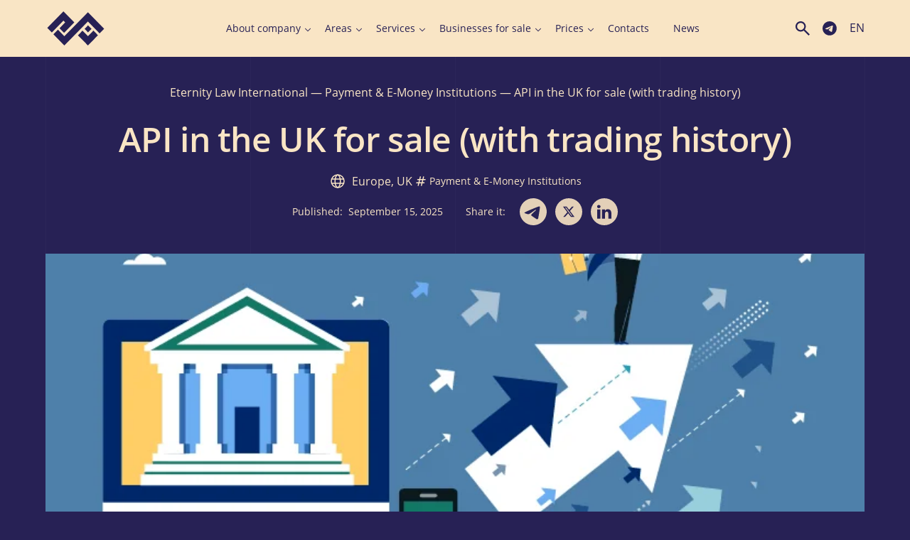

--- FILE ---
content_type: text/html; charset=UTF-8
request_url: https://www.eternitylaw.com/ready-licenses-for-sale/api-in-the-uk-for-sale/
body_size: 81134
content:
<!doctype html><html dir="ltr" lang="en-US" prefix="og: https://ogp.me/ns#"<head><meta charset="UTF-8"><meta name="viewport" content="width=device-width, initial-scale=1.0"><meta name="google-site-verification" content="hEE5gr8O7GXXqduWp8FNoNrAMDQTY-21_X1FijyqbEU" /><meta name="p:domain_verify" content="c8faadf2330eaa8b00460192cec48fa2"/> <script src="https://unpkg.com/alpinejs@3.13.8/dist/cdn.min.js" defer></script> <script src="[data-uri]" defer></script> <script src="[data-uri]" defer></script> <title>API in the UK for sale (with trading history) | Eternity Law International</title><style>img:is([sizes="auto" i],[sizes^="auto," i]){contain-intrinsic-size:3000px 1500px}</style><meta name="description" content="Buy API in the UK ✅ API in the UK for sale ⏩ Call: +1(888)-647-05-40 ✅ Get a consultation ✅ e-mail: office@eternitylaw.com" /><meta name="robots" content="max-image-preview:large" /><meta name="author" content="nick.b"/><meta name="google-site-verification" content="hEE5gr8O7GXXqduWp8FNoNrAMDQTY-21_X1FijyqbEU" /><link rel="canonical" href="https://www.eternitylaw.com/ready-licenses-for-sale/api-in-the-uk-for-sale/" /><meta name="generator" content="All in One SEO (AIOSEO) 4.9.3" /><meta property="og:locale" content="en_US" /><meta property="og:site_name" content="Eternity Law International | ✍Registration and service companies in any country in the world, including in offshore zones ⏩Call ☎+44 203 868 34 37 ✅e-mail: office@eternitylaw.com" /><meta property="og:type" content="article" /><meta property="og:title" content="API in the UK for sale (with trading history) | Eternity Law International" /><meta property="og:description" content="Buy API in the UK ✅ API in the UK for sale ⏩ Call: +1(888)-647-05-40 ✅ Get a consultation ✅ e-mail: office@eternitylaw.com" /><meta property="og:url" content="https://www.eternitylaw.com/ready-licenses-for-sale/api-in-the-uk-for-sale/" /><meta property="og:image" content="https://www.eternitylaw.com/wp-content/uploads/2021/09/izobrazhenie_2021-09-15_173526.png" /><meta property="og:image:secure_url" content="https://www.eternitylaw.com/wp-content/uploads/2021/09/izobrazhenie_2021-09-15_173526.png" /><meta property="og:image:width" content="748" /><meta property="og:image:height" content="440" /><meta property="article:published_time" content="2025-09-15T14:36:00+00:00" /><meta property="article:modified_time" content="2025-10-20T11:15:29+00:00" /><meta property="article:publisher" content="https://www.facebook.com/eternity.law.international/" /><meta name="twitter:card" content="summary_large_image" /><meta name="twitter:site" content="@EternityLawInt" /><meta name="twitter:title" content="API in the UK for sale (with trading history) | Eternity Law International" /><meta name="twitter:description" content="Buy API in the UK ✅ API in the UK for sale ⏩ Call: +1(888)-647-05-40 ✅ Get a consultation ✅ e-mail: office@eternitylaw.com" /><meta name="twitter:creator" content="@EternityLawInt" /><meta name="twitter:image" content="https://www.eternitylaw.com/wp-content/uploads/2021/09/izobrazhenie_2021-09-15_173526.png" /><meta name="twitter:label1" content="Written by" /><meta name="twitter:data1" content="nick.b" /><meta name="twitter:label2" content="Est. reading time" /><meta name="twitter:data2" content="1 minute" /> <script type="application/ld+json" class="aioseo-schema">{"@context":"https:\/\/schema.org","@graph":[{"@type":"BreadcrumbList","@id":"https:\/\/www.eternitylaw.com\/ready-licenses-for-sale\/api-in-the-uk-for-sale\/#breadcrumblist","itemListElement":[{"@type":"ListItem","@id":"https:\/\/www.eternitylaw.com#listItem","position":1,"name":"Eternity Law International","item":"https:\/\/www.eternitylaw.com","nextItem":{"@type":"ListItem","@id":"https:\/\/www.eternitylaw.com\/licenses-category\/payment-institutions\/#listItem","name":"Payment &amp; E-Money Institutions"}},{"@type":"ListItem","@id":"https:\/\/www.eternitylaw.com\/licenses-category\/payment-institutions\/#listItem","position":2,"name":"Payment &amp; E-Money Institutions","item":"https:\/\/www.eternitylaw.com\/licenses-category\/payment-institutions\/","nextItem":{"@type":"ListItem","@id":"https:\/\/www.eternitylaw.com\/ready-licenses-for-sale\/api-in-the-uk-for-sale\/#listItem","name":"API in the UK for sale (with trading history)"},"previousItem":{"@type":"ListItem","@id":"https:\/\/www.eternitylaw.com#listItem","name":"Eternity Law International"}},{"@type":"ListItem","@id":"https:\/\/www.eternitylaw.com\/ready-licenses-for-sale\/api-in-the-uk-for-sale\/#listItem","position":3,"name":"API in the UK for sale (with trading history)","previousItem":{"@type":"ListItem","@id":"https:\/\/www.eternitylaw.com\/licenses-category\/payment-institutions\/#listItem","name":"Payment &amp; E-Money Institutions"}}]},{"@type":"Organization","@id":"https:\/\/www.eternitylaw.com\/#organization","name":"Eternity Law International","description":"\u270dRegistration and service companies in any country in the world, including in offshore zones \u23e9Call \u260e+44 203 868 34 37 \u2705e-mail: office@eternitylaw.com","url":"https:\/\/www.eternitylaw.com\/","telephone":"+18886470540","logo":{"@type":"ImageObject","url":"https:\/\/www.eternitylaw.com\/wp-content\/uploads\/2023\/01\/logo_eli.svg","@id":"https:\/\/www.eternitylaw.com\/ready-licenses-for-sale\/api-in-the-uk-for-sale\/#organizationLogo","width":280,"height":168},"image":{"@id":"https:\/\/www.eternitylaw.com\/ready-licenses-for-sale\/api-in-the-uk-for-sale\/#organizationLogo"},"sameAs":["https:\/\/www.facebook.com\/eternity.law.international\/","https:\/\/twitter.com\/EternityLawInt","https:\/\/www.linkedin.com\/company\/eternitylawinternational\/mycompany\/?viewAsMember=true"]},{"@type":"Person","@id":"https:\/\/www.eternitylaw.com\/author\/nick-b\/#author","url":"https:\/\/www.eternitylaw.com\/author\/nick-b\/","name":"nick.b"},{"@type":"WebPage","@id":"https:\/\/www.eternitylaw.com\/ready-licenses-for-sale\/api-in-the-uk-for-sale\/#webpage","url":"https:\/\/www.eternitylaw.com\/ready-licenses-for-sale\/api-in-the-uk-for-sale\/","name":"API in the UK for sale (with trading history) | Eternity Law International","description":"Buy API in the UK \u2705 API in the UK for sale \u23e9 Call: +1(888)-647-05-40 \u2705 Get a consultation \u2705 e-mail: office@eternitylaw.com","inLanguage":"en-US","isPartOf":{"@id":"https:\/\/www.eternitylaw.com\/#website"},"breadcrumb":{"@id":"https:\/\/www.eternitylaw.com\/ready-licenses-for-sale\/api-in-the-uk-for-sale\/#breadcrumblist"},"author":{"@id":"https:\/\/www.eternitylaw.com\/author\/nick-b\/#author"},"creator":{"@id":"https:\/\/www.eternitylaw.com\/author\/nick-b\/#author"},"image":{"@type":"ImageObject","url":"https:\/\/www.eternitylaw.com\/wp-content\/uploads\/2021\/09\/izobrazhenie_2021-09-15_173526.png","@id":"https:\/\/www.eternitylaw.com\/ready-licenses-for-sale\/api-in-the-uk-for-sale\/#mainImage","width":748,"height":440,"caption":"API in the UK"},"primaryImageOfPage":{"@id":"https:\/\/www.eternitylaw.com\/ready-licenses-for-sale\/api-in-the-uk-for-sale\/#mainImage"},"datePublished":"2025-09-15T17:36:00+03:00","dateModified":"2025-10-20T14:15:29+03:00"},{"@type":"WebSite","@id":"https:\/\/www.eternitylaw.com\/#website","url":"https:\/\/www.eternitylaw.com\/","name":"Eternity Law International","alternateName":"ELI","description":"\u270dRegistration and service companies in any country in the world, including in offshore zones \u23e9Call \u260e+44 203 868 34 37 \u2705e-mail: office@eternitylaw.com","inLanguage":"en-US","publisher":{"@id":"https:\/\/www.eternitylaw.com\/#organization"}}]}</script> <link rel="alternate" href="https://www.eternitylaw.com/ready-licenses-for-sale/api-in-the-uk-for-sale/" hreflang="en" /><link rel="alternate" href="https://www.eternitylaw.com/ru/gotovye-litsenzii-na-prodazhu/api-v-velikobritanii-na-prodazhu-kompaniya-s-istoriej/" hreflang="ru" /><link rel="alternate" href="https://www.eternitylaw.com/fr/licences-pretes-a-vendre/api-au-royaume-uni-a-vendre-avec-histoire-de-trading/" hreflang="fr" /><link rel="alternate" href="https://www.eternitylaw.com/ua/gotovi-litcesnsii-na-prodazh/api-v-velikobritanii-na-prodazh-kompaniya-z-istoriieyu/" hreflang="uk" /><link rel="alternate" href="https://www.eternitylaw.com/hi/taiyaar-laisens-bikree-ke-lie/bikree-ke-liye-uk-mein-api-vyaapaarik-itihaas-ke-saath/" hreflang="hi" /><link rel="alternate" href="https://www.eternitylaw.com/es/licencias-listas-para-la-venta/api-in-the-uk-for-sale/" hreflang="es" /><link rel='dns-prefetch' href='//cdnjs.cloudflare.com' /><link rel='dns-prefetch' href='//cdn.jsdelivr.net' /> <script src="[data-uri]" defer></script> <style id='wp-emoji-styles-inline-css'>img.wp-smiley,img.emoji{display:inline!important;border:none!important;box-shadow:none!important;height:1em!important;width:1em!important;margin:0 0.07em!important;vertical-align:-0.1em!important;background:none!important;padding:0!important}</style><link data-optimized="1" rel='stylesheet' id='wp-block-library-css' href='https://www.eternitylaw.com/wp-content/litespeed/css/adf134e3572d3746d262b7114f96b894.css?ver=c7b64' media='all' /><link data-optimized="1" rel='stylesheet' id='aioseo/css/src/vue/standalone/blocks/table-of-contents/global.scss-css' href='https://www.eternitylaw.com/wp-content/litespeed/css/d996c936d4ae81f7ec3d0e0b1c307035.css?ver=cbde2' media='all' /><style id='global-styles-inline-css'>:root{--wp--preset--aspect-ratio--square:1;--wp--preset--aspect-ratio--4-3:4/3;--wp--preset--aspect-ratio--3-4:3/4;--wp--preset--aspect-ratio--3-2:3/2;--wp--preset--aspect-ratio--2-3:2/3;--wp--preset--aspect-ratio--16-9:16/9;--wp--preset--aspect-ratio--9-16:9/16;--wp--preset--color--black:#000000;--wp--preset--color--cyan-bluish-gray:#abb8c3;--wp--preset--color--white:#ffffff;--wp--preset--color--pale-pink:#f78da7;--wp--preset--color--vivid-red:#cf2e2e;--wp--preset--color--luminous-vivid-orange:#ff6900;--wp--preset--color--luminous-vivid-amber:#fcb900;--wp--preset--color--light-green-cyan:#7bdcb5;--wp--preset--color--vivid-green-cyan:#00d084;--wp--preset--color--pale-cyan-blue:#8ed1fc;--wp--preset--color--vivid-cyan-blue:#0693e3;--wp--preset--color--vivid-purple:#9b51e0;--wp--preset--color--primary:#272155;--wp--preset--color--secondary:#F9E5C5;--wp--preset--gradient--vivid-cyan-blue-to-vivid-purple:linear-gradient(135deg,rgba(6,147,227,1) 0%,rgb(155,81,224) 100%);--wp--preset--gradient--light-green-cyan-to-vivid-green-cyan:linear-gradient(135deg,rgb(122,220,180) 0%,rgb(0,208,130) 100%);--wp--preset--gradient--luminous-vivid-amber-to-luminous-vivid-orange:linear-gradient(135deg,rgba(252,185,0,1) 0%,rgba(255,105,0,1) 100%);--wp--preset--gradient--luminous-vivid-orange-to-vivid-red:linear-gradient(135deg,rgba(255,105,0,1) 0%,rgb(207,46,46) 100%);--wp--preset--gradient--very-light-gray-to-cyan-bluish-gray:linear-gradient(135deg,rgb(238,238,238) 0%,rgb(169,184,195) 100%);--wp--preset--gradient--cool-to-warm-spectrum:linear-gradient(135deg,rgb(74,234,220) 0%,rgb(151,120,209) 20%,rgb(207,42,186) 40%,rgb(238,44,130) 60%,rgb(251,105,98) 80%,rgb(254,248,76) 100%);--wp--preset--gradient--blush-light-purple:linear-gradient(135deg,rgb(255,206,236) 0%,rgb(152,150,240) 100%);--wp--preset--gradient--blush-bordeaux:linear-gradient(135deg,rgb(254,205,165) 0%,rgb(254,45,45) 50%,rgb(107,0,62) 100%);--wp--preset--gradient--luminous-dusk:linear-gradient(135deg,rgb(255,203,112) 0%,rgb(199,81,192) 50%,rgb(65,88,208) 100%);--wp--preset--gradient--pale-ocean:linear-gradient(135deg,rgb(255,245,203) 0%,rgb(182,227,212) 50%,rgb(51,167,181) 100%);--wp--preset--gradient--electric-grass:linear-gradient(135deg,rgb(202,248,128) 0%,rgb(113,206,126) 100%);--wp--preset--gradient--midnight:linear-gradient(135deg,rgb(2,3,129) 0%,rgb(40,116,252) 100%);--wp--preset--font-size--small:13px;--wp--preset--font-size--medium:20px;--wp--preset--font-size--large:36px;--wp--preset--font-size--x-large:42px;--wp--preset--font-size--12:12px;--wp--preset--font-size--14:14px;--wp--preset--font-size--16:16px;--wp--preset--font-size--18:18px;--wp--preset--font-size--21:21px;--wp--preset--font-size--24:24px;--wp--preset--font-size--28:28px;--wp--preset--font-size--32:32px;--wp--preset--font-size--36:36px;--wp--preset--font-size--40:40px;--wp--preset--font-size--48:48px;--wp--preset--font-size--56:56px;--wp--preset--font-size--64:64px;--wp--preset--font-size--72:72px;--wp--preset--font-size--96:96px;--wp--preset--font-size--120:120px;--wp--preset--font-size--200:200px;--wp--preset--spacing--20:0.44rem;--wp--preset--spacing--30:0.67rem;--wp--preset--spacing--40:1rem;--wp--preset--spacing--50:1.5rem;--wp--preset--spacing--60:2.25rem;--wp--preset--spacing--70:3.38rem;--wp--preset--spacing--80:5.06rem;--wp--preset--shadow--natural:6px 6px 9px rgba(0, 0, 0, 0.2);--wp--preset--shadow--deep:12px 12px 50px rgba(0, 0, 0, 0.4);--wp--preset--shadow--sharp:6px 6px 0px rgba(0, 0, 0, 0.2);--wp--preset--shadow--outlined:6px 6px 0px -3px rgba(255, 255, 255, 1), 6px 6px rgba(0, 0, 0, 1);--wp--preset--shadow--crisp:6px 6px 0px rgba(0, 0, 0, 1)}:where(body){margin:0}.wp-site-blocks>.alignleft{float:left;margin-right:2em}.wp-site-blocks>.alignright{float:right;margin-left:2em}.wp-site-blocks>.aligncenter{justify-content:center;margin-left:auto;margin-right:auto}:where(.is-layout-flex){gap:.5em}:where(.is-layout-grid){gap:.5em}.is-layout-flow>.alignleft{float:left;margin-inline-start:0;margin-inline-end:2em}.is-layout-flow>.alignright{float:right;margin-inline-start:2em;margin-inline-end:0}.is-layout-flow>.aligncenter{margin-left:auto!important;margin-right:auto!important}.is-layout-constrained>.alignleft{float:left;margin-inline-start:0;margin-inline-end:2em}.is-layout-constrained>.alignright{float:right;margin-inline-start:2em;margin-inline-end:0}.is-layout-constrained>.aligncenter{margin-left:auto!important;margin-right:auto!important}.is-layout-constrained>:where(:not(.alignleft):not(.alignright):not(.alignfull)){margin-left:auto!important;margin-right:auto!important}body .is-layout-flex{display:flex}.is-layout-flex{flex-wrap:wrap;align-items:center}.is-layout-flex>:is(*,div){margin:0}body .is-layout-grid{display:grid}.is-layout-grid>:is(*,div){margin:0}body{padding-top:0;padding-right:0;padding-bottom:0;padding-left:0}a:where(:not(.wp-element-button)){text-decoration:underline}:root :where(.wp-element-button,.wp-block-button__link){background-color:#32373c;border-width:0;color:#fff;font-family:inherit;font-size:inherit;line-height:inherit;padding:calc(0.667em + 2px) calc(1.333em + 2px);text-decoration:none}.has-black-color{color:var(--wp--preset--color--black)!important}.has-cyan-bluish-gray-color{color:var(--wp--preset--color--cyan-bluish-gray)!important}.has-white-color{color:var(--wp--preset--color--white)!important}.has-pale-pink-color{color:var(--wp--preset--color--pale-pink)!important}.has-vivid-red-color{color:var(--wp--preset--color--vivid-red)!important}.has-luminous-vivid-orange-color{color:var(--wp--preset--color--luminous-vivid-orange)!important}.has-luminous-vivid-amber-color{color:var(--wp--preset--color--luminous-vivid-amber)!important}.has-light-green-cyan-color{color:var(--wp--preset--color--light-green-cyan)!important}.has-vivid-green-cyan-color{color:var(--wp--preset--color--vivid-green-cyan)!important}.has-pale-cyan-blue-color{color:var(--wp--preset--color--pale-cyan-blue)!important}.has-vivid-cyan-blue-color{color:var(--wp--preset--color--vivid-cyan-blue)!important}.has-vivid-purple-color{color:var(--wp--preset--color--vivid-purple)!important}.has-primary-color{color:var(--wp--preset--color--primary)!important}.has-secondary-color{color:var(--wp--preset--color--secondary)!important}.has-black-background-color{background-color:var(--wp--preset--color--black)!important}.has-cyan-bluish-gray-background-color{background-color:var(--wp--preset--color--cyan-bluish-gray)!important}.has-white-background-color{background-color:var(--wp--preset--color--white)!important}.has-pale-pink-background-color{background-color:var(--wp--preset--color--pale-pink)!important}.has-vivid-red-background-color{background-color:var(--wp--preset--color--vivid-red)!important}.has-luminous-vivid-orange-background-color{background-color:var(--wp--preset--color--luminous-vivid-orange)!important}.has-luminous-vivid-amber-background-color{background-color:var(--wp--preset--color--luminous-vivid-amber)!important}.has-light-green-cyan-background-color{background-color:var(--wp--preset--color--light-green-cyan)!important}.has-vivid-green-cyan-background-color{background-color:var(--wp--preset--color--vivid-green-cyan)!important}.has-pale-cyan-blue-background-color{background-color:var(--wp--preset--color--pale-cyan-blue)!important}.has-vivid-cyan-blue-background-color{background-color:var(--wp--preset--color--vivid-cyan-blue)!important}.has-vivid-purple-background-color{background-color:var(--wp--preset--color--vivid-purple)!important}.has-primary-background-color{background-color:var(--wp--preset--color--primary)!important}.has-secondary-background-color{background-color:var(--wp--preset--color--secondary)!important}.has-black-border-color{border-color:var(--wp--preset--color--black)!important}.has-cyan-bluish-gray-border-color{border-color:var(--wp--preset--color--cyan-bluish-gray)!important}.has-white-border-color{border-color:var(--wp--preset--color--white)!important}.has-pale-pink-border-color{border-color:var(--wp--preset--color--pale-pink)!important}.has-vivid-red-border-color{border-color:var(--wp--preset--color--vivid-red)!important}.has-luminous-vivid-orange-border-color{border-color:var(--wp--preset--color--luminous-vivid-orange)!important}.has-luminous-vivid-amber-border-color{border-color:var(--wp--preset--color--luminous-vivid-amber)!important}.has-light-green-cyan-border-color{border-color:var(--wp--preset--color--light-green-cyan)!important}.has-vivid-green-cyan-border-color{border-color:var(--wp--preset--color--vivid-green-cyan)!important}.has-pale-cyan-blue-border-color{border-color:var(--wp--preset--color--pale-cyan-blue)!important}.has-vivid-cyan-blue-border-color{border-color:var(--wp--preset--color--vivid-cyan-blue)!important}.has-vivid-purple-border-color{border-color:var(--wp--preset--color--vivid-purple)!important}.has-primary-border-color{border-color:var(--wp--preset--color--primary)!important}.has-secondary-border-color{border-color:var(--wp--preset--color--secondary)!important}.has-vivid-cyan-blue-to-vivid-purple-gradient-background{background:var(--wp--preset--gradient--vivid-cyan-blue-to-vivid-purple)!important}.has-light-green-cyan-to-vivid-green-cyan-gradient-background{background:var(--wp--preset--gradient--light-green-cyan-to-vivid-green-cyan)!important}.has-luminous-vivid-amber-to-luminous-vivid-orange-gradient-background{background:var(--wp--preset--gradient--luminous-vivid-amber-to-luminous-vivid-orange)!important}.has-luminous-vivid-orange-to-vivid-red-gradient-background{background:var(--wp--preset--gradient--luminous-vivid-orange-to-vivid-red)!important}.has-very-light-gray-to-cyan-bluish-gray-gradient-background{background:var(--wp--preset--gradient--very-light-gray-to-cyan-bluish-gray)!important}.has-cool-to-warm-spectrum-gradient-background{background:var(--wp--preset--gradient--cool-to-warm-spectrum)!important}.has-blush-light-purple-gradient-background{background:var(--wp--preset--gradient--blush-light-purple)!important}.has-blush-bordeaux-gradient-background{background:var(--wp--preset--gradient--blush-bordeaux)!important}.has-luminous-dusk-gradient-background{background:var(--wp--preset--gradient--luminous-dusk)!important}.has-pale-ocean-gradient-background{background:var(--wp--preset--gradient--pale-ocean)!important}.has-electric-grass-gradient-background{background:var(--wp--preset--gradient--electric-grass)!important}.has-midnight-gradient-background{background:var(--wp--preset--gradient--midnight)!important}.has-small-font-size{font-size:var(--wp--preset--font-size--small)!important}.has-medium-font-size{font-size:var(--wp--preset--font-size--medium)!important}.has-large-font-size{font-size:var(--wp--preset--font-size--large)!important}.has-x-large-font-size{font-size:var(--wp--preset--font-size--x-large)!important}.has-12-font-size{font-size:var(--wp--preset--font-size--12)!important}.has-14-font-size{font-size:var(--wp--preset--font-size--14)!important}.has-16-font-size{font-size:var(--wp--preset--font-size--16)!important}.has-18-font-size{font-size:var(--wp--preset--font-size--18)!important}.has-21-font-size{font-size:var(--wp--preset--font-size--21)!important}.has-24-font-size{font-size:var(--wp--preset--font-size--24)!important}.has-28-font-size{font-size:var(--wp--preset--font-size--28)!important}.has-32-font-size{font-size:var(--wp--preset--font-size--32)!important}.has-36-font-size{font-size:var(--wp--preset--font-size--36)!important}.has-40-font-size{font-size:var(--wp--preset--font-size--40)!important}.has-48-font-size{font-size:var(--wp--preset--font-size--48)!important}.has-56-font-size{font-size:var(--wp--preset--font-size--56)!important}.has-64-font-size{font-size:var(--wp--preset--font-size--64)!important}.has-72-font-size{font-size:var(--wp--preset--font-size--72)!important}.has-96-font-size{font-size:var(--wp--preset--font-size--96)!important}.has-120-font-size{font-size:var(--wp--preset--font-size--120)!important}.has-200-font-size{font-size:var(--wp--preset--font-size--200)!important}:where(.wp-block-post-template.is-layout-flex){gap:1.25em}:where(.wp-block-post-template.is-layout-grid){gap:1.25em}:where(.wp-block-columns.is-layout-flex){gap:2em}:where(.wp-block-columns.is-layout-grid){gap:2em}:root :where(.wp-block-pullquote){font-size:1.5em;line-height:1.6}</style><link data-optimized="1" rel='stylesheet' id='eli-style-css' href='https://www.eternitylaw.com/wp-content/litespeed/css/72cea44cec1453942010c550a857ff7e.css?ver=02197' media='all' /><link data-optimized="1" rel='stylesheet' id='eli-old-css-css' href='https://www.eternitylaw.com/wp-content/litespeed/css/2488b0adc41a677d4a3d0476ecf1f4d1.css?ver=04aa9' media='all' /><link data-optimized="1" rel='stylesheet' id='eli-app-css-css' href='https://www.eternitylaw.com/wp-content/litespeed/css/ab3a9346e9da7240e8df7ce072e6790e.css?ver=06b9d' media='all' /><link data-optimized="1" rel='stylesheet' id='eli-slick-css-css' href='https://www.eternitylaw.com/wp-content/litespeed/css/52b4076b0bf2f7530e0cf786f57d056c.css?ver=88c36' media='all' /><link data-optimized="1" rel='stylesheet' id='eli-fancybox-css-css' href='https://www.eternitylaw.com/wp-content/litespeed/css/3bf6b595d9e9fb178d12bcf8a760ca7f.css?ver=0ca7f' media='all' /><link data-optimized="1" rel='stylesheet' id='eli-custom-css-css' href='https://www.eternitylaw.com/wp-content/litespeed/css/dcb450255178a8a1b61ab8de9229d426.css?ver=00018' media='all' /> <script src="https://cdnjs.cloudflare.com/ajax/libs/jquery/3.6.4/jquery.min.js?ver=6.8.3" id="jquery-js"></script> <script data-optimized="1" src="https://www.eternitylaw.com/wp-content/litespeed/js/8dac6581211c58877b274e8be89aea0f.js?ver=ddaea" id="eli-slick-js" defer data-deferred="1"></script> <script src="https://cdn.jsdelivr.net/npm/@fancyapps/ui@5.0/dist/fancybox/fancybox.umd.js?ver=6.8.3" id="eli-fancybox-js" defer data-deferred="1"></script> <script data-optimized="1" src="https://www.eternitylaw.com/wp-content/litespeed/js/4cd95080bf87f850a5f6f08bdd032457.js?ver=e4434" id="eli-main-js" defer data-deferred="1"></script> <script type="text/javascript" src="[data-uri]" defer></script><link rel="apple-touch-icon" sizes="180x180" href="/wp-content/uploads/fbrfg/apple-touch-icon.png"><link rel="icon" type="image/png" sizes="32x32" href="/wp-content/uploads/fbrfg/favicon-32x32.png"><link rel="icon" type="image/png" sizes="194x194" href="/wp-content/uploads/fbrfg/favicon-194x194.png"><link rel="icon" type="image/png" sizes="192x192" href="/wp-content/uploads/fbrfg/android-chrome-192x192.png"><link rel="icon" type="image/png" sizes="16x16" href="/wp-content/uploads/fbrfg/favicon-16x16.png"><link rel="manifest" href="/wp-content/uploads/fbrfg/site.webmanifest"><link rel="mask-icon" href="/wp-content/uploads/fbrfg/safari-pinned-tab.svg" color="#272155"><link rel="shortcut icon" href="/wp-content/uploads/fbrfg/favicon.ico"><meta name="apple-mobile-web-app-title" content="Eternity Law International"><meta name="application-name" content="Eternity Law International"><meta name="msapplication-TileColor" content="#f9e5c5"><meta name="msapplication-TileImage" content="/wp-content/uploads/fbrfg/mstile-144x144.png"><meta name="msapplication-config" content="/wp-content/uploads/fbrfg/browserconfig.xml"><meta name="theme-color" content="#f9e5c5"><link rel="icon" href="https://www.eternitylaw.com/wp-content/uploads/2020/09/cropped-logo-1-32x32.png" sizes="32x32" /><link rel="icon" href="https://www.eternitylaw.com/wp-content/uploads/2020/09/cropped-logo-1-192x192.png" sizes="192x192" /><link rel="apple-touch-icon" href="https://www.eternitylaw.com/wp-content/uploads/2020/09/cropped-logo-1-180x180.png" /><meta name="msapplication-TileImage" content="https://www.eternitylaw.com/wp-content/uploads/2020/09/cropped-logo-1-270x270.png" /><style>a:where(:not(.wp-element-button)){text-decoration:none}</style> <script>(function(w,d,s,l,i){w[l]=w[l]||[];w[l].push({'gtm.start':
                new Date().getTime(),event:'gtm.js'});var f=d.getElementsByTagName(s)[0],
            j=d.createElement(s),dl=l!='dataLayer'?'&l='+l:'';j.async=true;j.src=
            'https://www.googletagmanager.com/gtm.js?id='+i+dl;f.parentNode.insertBefore(j,f);
        })(window,document,'script','dataLayer','GTM-5KPZJ5P');</script>  <script src="[data-uri]" defer></script> <script id="mcjs" src="[data-uri]" defer></script>  <script id="cookieyes" type="text/javascript" src="https://cdn-cookieyes.com/client_data/7a382d8abb87222ce5a7e449/script.js" defer data-deferred="1"></script> </head><body class="wp-singular licenses-template-default single single-licenses postid-41120 wp-custom-logo wp-theme-eternitylaw" x-data="{ show_search: false, open: false }" :class="{'overflow-visible': !open, 'overflow-visible': !show_search }"><noscript><iframe src="https://www.googletagmanager.com/ns.html?id=GTM-5KPZJ5P"
height="0" width="0" style="display:none;visibility:hidden"></iframe></noscript>
<style>.wrap__nav-menu .sub-menu .has-child{margin-right:0!important}</style><div class="hidden">
<svg xmlns="http://www.w3.org/2000/svg">
<symbol viewBox="0 0 24 24" id="eli-telegram">
<path d="M11.931 2C6.4491 2 2 6.4491 2 11.931C2 17.413 6.4491 21.8621 11.931 21.8621C17.413 21.8621 21.8621 17.413 21.8621 11.931C21.8621 6.4491 17.413 2 11.931 2ZM16.539 8.7531C16.3901 10.3222 15.7446 14.1357 15.4168 15.8935C15.2778 16.6383 14.9997 16.8866 14.7415 16.9164C14.1655 16.9661 13.7286 16.539 13.1724 16.1716C12.2985 15.5956 11.8019 15.2381 10.9578 14.6819C9.97462 14.0364 10.6102 13.6789 11.1763 13.1029C11.3252 12.9539 13.8676 10.64 13.9172 10.4314C13.9241 10.3999 13.9232 10.3671 13.9146 10.3359C13.9059 10.3048 13.8898 10.2762 13.8676 10.2527C13.808 10.203 13.7286 10.2229 13.659 10.2328C13.5697 10.2527 12.1793 11.1763 9.46814 13.0036C9.0709 13.2717 8.71338 13.4108 8.39559 13.4008C8.03807 13.3909 7.36276 13.2022 6.85628 13.0334C6.23062 12.8348 5.744 12.7255 5.78372 12.3779C5.80359 12.1992 6.05186 12.0204 6.51862 11.8317C9.41848 10.5705 11.3451 9.73628 12.3084 9.33903C15.0692 8.18703 15.6353 7.98841 16.0127 7.98841C16.0921 7.98841 16.2808 8.00828 16.4 8.10759C16.4993 8.18703 16.5291 8.29628 16.539 8.37572C16.5291 8.43531 16.549 8.61407 16.539 8.7531V8.7531Z" fill="currentColor"/>
</symbol>
<symbol id="eli-twitter_link" fill-rule="evenodd" clip-rule="evenodd" viewBox="0 0 512 512"><path d="M256 0c141.385 0 256 114.615 256 256S397.385 512 256 512 0 397.385 0 256 114.615 0 256 0z" fill="#f9e5c5"/><path fill="#272155" fill-rule="nonzero" d="M318.64 157.549h33.401l-72.973 83.407 85.85 113.495h-67.222l-52.647-68.836-60.242 68.836h-33.423l78.052-89.212-82.354-107.69h68.924l47.59 62.917 55.044-62.917zm-11.724 176.908h18.51L205.95 176.493h-19.86l120.826 157.964z"/></symbol>
<symbol id="eli-telegram-link" width="38" height="38">
<path  fill="currentColor" d="M38 19c0 10.493-8.507 19-19 19S0 29.493 0 19 8.507 0 19 0s19 8.507 19 19Zm-25.277-1.74c-1.903.83-3.859 1.684-5.647 2.67-.934.683.307 1.167 1.472 1.62.185.072.368.144.54.215.143.044.29.09.437.138 1.295.412 2.739.872 3.996.18 2.065-1.186 4.014-2.558 5.961-3.928.638-.45 1.276-.898 1.918-1.34l.1-.066c.547-.354 1.777-1.15 1.322-.053-1.075 1.176-2.227 2.217-3.385 3.264a73.147 73.147 0 0 0-2.33 2.168c-.665.54-1.357 1.629-.611 2.387 1.718 1.202 3.463 2.376 5.206 3.549l1.701 1.145c.96.766 2.46.147 2.67-1.05l.283-1.653c.52-3.044 1.041-6.088 1.501-9.142.063-.479.134-.958.204-1.437.172-1.162.345-2.325.398-3.492-.138-1.165-1.551-.91-2.338-.647-4.041 1.538-8.042 3.19-12.028 4.87-.451.2-.909.4-1.37.601Z"/>
</symbol>
<symbol id="eli-linkedin-link" width="38" height="38">
<path fill="currentColor" d="M0 19C0 8.507 8.507 0 19 0s19 8.507 19 19-8.507 19-19 19S0 29.493 0 19Zm13.427-3.263H9.121v12.937h4.306V15.737Zm.284-4.002c-.028-1.269-.935-2.235-2.408-2.235-1.473 0-2.436.966-2.436 2.235 0 1.242.934 2.236 2.38 2.236h.027c1.502 0 2.437-.994 2.437-2.236Zm15.245 9.521c0-3.974-2.125-5.823-4.958-5.823-2.286 0-3.31 1.256-3.881 2.136v-1.832H15.81c.057 1.214 0 12.937 0 12.937h4.307V21.45c0-.387.028-.772.142-1.05.31-.772 1.02-1.571 2.209-1.571 1.559 0 2.182 1.186 2.182 2.924v6.922h4.305v-7.418Z"/>
</symbol>
<symbol id="eli-close">
<path fill="currentColor" fill-rule="evenodd" d="M16.767 1.887A1.105 1.105 0 0 0 15.206.324l-6.66 6.66-6.66-6.66A1.105 1.105 0 1 0 .325 1.887l6.66 6.658-6.66 6.659a1.105 1.105 0 1 0 1.563 1.563l6.658-6.66 6.66 6.66a1.105 1.105 0 0 0 1.562-1.563l-6.66-6.659 6.66-6.658Z" clip-rule="evenodd"/>
</symbol>
<symbol viewBox="0 0 24 24" id="eli-whatsapp">
<path fill="currentColor" d="M19.05 4.91A9.816 9.816 0 0 0 12.04 2c-5.46 0-9.91 4.45-9.91 9.91 0 1.75.46 3.45 1.32 4.95L2.05 22l5.25-1.38c1.45.79 3.08 1.21 4.74 1.21 5.46 0 9.91-4.45 9.91-9.91 0-2.65-1.03-5.14-2.9-7.01Zm-7.01 15.24c-1.48 0-2.93-.4-4.2-1.15l-.3-.18-3.12.82.83-3.04-.2-.31a8.264 8.264 0 0 1-1.26-4.38c0-4.54 3.7-8.24 8.24-8.24 2.2 0 4.27.86 5.82 2.42a8.183 8.183 0 0 1 2.41 5.83c.02 4.54-3.68 8.23-8.22 8.23Zm4.52-6.16c-.25-.12-1.47-.72-1.69-.81-.23-.08-.39-.12-.56.12-.17.25-.64.81-.78.97-.14.17-.29.19-.54.06-.25-.12-1.05-.39-1.99-1.23-.74-.66-1.23-1.47-1.38-1.72-.14-.25-.02-.38.11-.51.11-.11.25-.29.37-.43s.17-.25.25-.41c.08-.17.04-.31-.02-.43s-.56-1.34-.76-1.84c-.2-.48-.41-.42-.56-.43h-.48c-.17 0-.43.06-.66.31-.22.25-.86.85-.86 2.07 0 1.22.89 2.4 1.01 2.56.12.17 1.75 2.67 4.23 3.74.59.26 1.05.41 1.41.52.59.19 1.13.16 1.56.1.48-.07 1.47-.6 1.67-1.18.21-.58.21-1.07.14-1.18-.07-.11-.22-.16-.47-.28Z"/>
</symbol>
<symbol id="eli-twitter" viewBox="0 0 72 72">
<switch>
<g>
<path d="M42.5,31.2L66,6h-6L39.8,27.6L24,6H4l24.6,33.6L4,66
h6l21.3-22.8L48,66h20L42.5,31.2z M12.9,10h8l38.1,52h-8L12.9,10z"></path>
</g>
</switch>
</symbol>
<symbol viewBox="0 0 24 24" id="eli-linkedin">
<path d="M20.4701 2H3.53006C3.33964 1.99736 3.15056 2.03225 2.97362 2.10268C2.79669 2.17312 2.63536 2.27772 2.49886 2.41051C2.36235 2.5433 2.25334 2.70168 2.17805 2.87661C2.10276 3.05154 2.06267 3.23958 2.06006 3.43V20.57C2.06267 20.7604 2.10276 20.9485 2.17805 21.1234C2.25334 21.2983 2.36235 21.4567 2.49886 21.5895C2.63536 21.7223 2.79669 21.8269 2.97362 21.8973C3.15056 21.9678 3.33964 22.0026 3.53006 22H20.4701C20.6605 22.0026 20.8496 21.9678 21.0265 21.8973C21.2034 21.8269 21.3648 21.7223 21.5013 21.5895C21.6378 21.4567 21.7468 21.2983 21.8221 21.1234C21.8974 20.9485 21.9375 20.7604 21.9401 20.57V3.43C21.9375 3.23958 21.8974 3.05154 21.8221 2.87661C21.7468 2.70168 21.6378 2.5433 21.5013 2.41051C21.3648 2.27772 21.2034 2.17312 21.0265 2.10268C20.8496 2.03225 20.6605 1.99736 20.4701 2V2ZM8.09006 18.74H5.09006V9.74H8.09006V18.74ZM6.59006 8.48C6.17632 8.48 5.77953 8.31564 5.48697 8.02309C5.19442 7.73053 5.03006 7.33374 5.03006 6.92C5.03006 6.50626 5.19442 6.10947 5.48697 5.81691C5.77953 5.52436 6.17632 5.36 6.59006 5.36C6.80975 5.33509 7.03223 5.35685 7.24293 5.42388C7.45363 5.49091 7.6478 5.60169 7.81272 5.74896C7.97763 5.89623 8.10958 6.07668 8.19993 6.27848C8.29027 6.48029 8.33698 6.6989 8.33698 6.92C8.33698 7.1411 8.29027 7.35971 8.19993 7.56152C8.10958 7.76332 7.97763 7.94377 7.81272 8.09104C7.6478 8.23831 7.45363 8.34909 7.24293 8.41612C7.03223 8.48315 6.80975 8.50492 6.59006 8.48V8.48ZM18.9101 18.74H15.9101V13.91C15.9101 12.7 15.4801 11.91 14.3901 11.91C14.0527 11.9125 13.7242 12.0183 13.4489 12.2132C13.1735 12.4081 12.9645 12.6827 12.8501 13C12.7718 13.235 12.7379 13.4826 12.7501 13.73V18.73H9.75006V9.73H12.7501V11C13.0226 10.5271 13.419 10.1375 13.8965 9.8732C14.374 9.60889 14.9146 9.47985 15.4601 9.5C17.4601 9.5 18.9101 10.79 18.9101 13.56V18.74Z" fill="currentColor"/>
</symbol>
<symbol viewBox="0 0 24 24" id="eli-facebook">
<path d="M12 2.04C6.5 2.04 2 6.53 2 12.06C2 17.06 5.66 21.21 10.44 21.96V14.96H7.9V12.06H10.44V9.85C10.44 7.34 11.93 5.96 14.22 5.96C15.31 5.96 16.45 6.15 16.45 6.15V8.62H15.19C13.95 8.62 13.56 9.39 13.56 10.18V12.06H16.34L15.89 14.96H13.56V21.96C15.9164 21.5878 18.0622 20.3855 19.6099 18.5701C21.1576 16.7546 22.0053 14.4456 22 12.06C22 6.53 17.5 2.04 12 2.04V2.04Z" fill="currentColor"/>
</symbol>
<symbol id="eli-arrow" viewBox="0 0 20 10">
<path fill="currentColor" d="M0 5c0-.34.269-.616.6-.615h17.342l-3.243-3.328a.631.631 0 0 1 0-.876.593.593 0 0 1 .854 0l4.269 4.381a.628.628 0 0 1 0 .876l-4.27 4.38a.593.593 0 0 1-.853 0 .631.631 0 0 1 0-.875l3.243-3.328H.599A.607.607 0 0 1 0 5Z"/>
</symbol>
<symbol id="lang" width="24" height="24" viewBox="0 0 24 24" fill="none">
<path d="M12 21C16.9706 21 21 16.9706 21 12C21 7.02944 16.9706 3 12 3C7.02944 3 3 7.02944 3 12C3 16.9706 7.02944 21 12 21Z" stroke="currentColor" stroke-width="1.5" stroke-linecap="round" stroke-linejoin="round"/>
<path d="M3.5127 9H20.4875" stroke="currentColor" stroke-width="1.5" stroke-linecap="round" stroke-linejoin="round"/>
<path d="M3.5127 15H20.4874" stroke="currentColor" stroke-width="1.5" stroke-linecap="round" stroke-linejoin="round"/>
<path d="M12 20.758C14.0711 20.758 15.75 16.8367 15.75 11.9996C15.75 7.16248 14.0711 3.24121 12 3.24121C9.92893 3.24121 8.25 7.16248 8.25 11.9996C8.25 16.8367 9.92893 20.758 12 20.758Z" stroke="currentColor" stroke-width="1.5" stroke-linecap="round" stroke-linejoin="round"/>
</symbol>
<symbol id="eli-search" width="20" height="20" viewBox="0 0 20 20" fill="none">
<path d="M18.4444 20L11.4444 13C10.8889 13.4444 10.25 13.7963 9.52778 14.0556C8.80556 14.3148 8.03704 14.4444 7.22222 14.4444C5.2037 14.4444 3.49556 13.7456 2.09778 12.3478C0.699259 10.9493 0 9.24074 0 7.22222C0 5.2037 0.699259 3.49519 2.09778 2.09667C3.49556 0.698889 5.2037 0 7.22222 0C9.24074 0 10.9493 0.698889 12.3478 2.09667C13.7456 3.49519 14.4444 5.2037 14.4444 7.22222C14.4444 8.03704 14.3148 8.80556 14.0556 9.52778C13.7963 10.25 13.4444 10.8889 13 11.4444L20 18.4444L18.4444 20ZM7.22222 12.2222C8.61111 12.2222 9.79185 11.7363 10.7644 10.7644C11.7363 9.79185 12.2222 8.61111 12.2222 7.22222C12.2222 5.83333 11.7363 4.65259 10.7644 3.68C9.79185 2.70815 8.61111 2.22222 7.22222 2.22222C5.83333 2.22222 4.65259 2.70815 3.68 3.68C2.70815 4.65259 2.22222 5.83333 2.22222 7.22222C2.22222 8.61111 2.70815 9.79185 3.68 10.7644C4.65259 11.7363 5.83333 12.2222 7.22222 12.2222Z" fill="currentColor"/>
</symbol>
<symbol viewBox="0 0 682.667 682.667" id="eli-bank-for-sale">
<defs style="stroke-width:10">
<clipPath clipPathUnits="userSpaceOnUse" id="a" stroke-width="1" style="stroke-width:10">
<path d="M0 512h512V0H0Z" fill="currentColor" data-original="#000000" style="stroke-width:10"/>
</clipPath>
</defs>
<g clip-path="url(#a)" style="stroke-width:10" transform="matrix(1.33333 0 0 -1.33333 0 682.667)">
<g style="stroke-width:10">
<path d="M0 0c0-7.533 8.973-13.639 20.041-13.639 11.067 0 20.04 6.106 20.04 13.639 0 9.742-8.016 13.638-20.04 17.535C8.016 21.432 0 25.329 0 35.07c0 7.533 8.973 13.639 20.041 13.639 11.067 0 20.04-6.106 20.04-13.639" style="stroke-width:10;stroke-linecap:round;stroke-linejoin:round;stroke-miterlimit:10;stroke-dasharray:none;stroke-opacity:1" fill="none" stroke="currentColor" stroke-linecap="round" stroke-linejoin="round" stroke-miterlimit="10" data-original="#000000" transform="translate(235.96 354.699)"/>
</g>
<g style="stroke-width:10">
<path d="M0 0v-8.907" style="stroke-width:10;stroke-linecap:round;stroke-linejoin:round;stroke-miterlimit:10;stroke-dasharray:none;stroke-opacity:1" fill="none" stroke="currentColor" stroke-linecap="round" stroke-linejoin="round" stroke-miterlimit="10" data-original="#000000" transform="translate(256 412.315)"/>
</g>
<g style="stroke-width:10">
<path d="M0 0v-8.907" style="stroke-width:10;stroke-linecap:round;stroke-linejoin:round;stroke-miterlimit:10;stroke-dasharray:none;stroke-opacity:1" fill="none" stroke="currentColor" stroke-linecap="round" stroke-linejoin="round" stroke-miterlimit="10" data-original="#000000" transform="translate(256 341.06)"/>
</g>
<g style="stroke-width:10">
<path d="M0 0h497" style="stroke-width:10;stroke-linecap:round;stroke-linejoin:round;stroke-miterlimit:10;stroke-dasharray:none;stroke-opacity:1" fill="none" stroke="currentColor" stroke-linecap="round" stroke-linejoin="round" stroke-miterlimit="10" data-original="#000000" transform="translate(7.5 43.573)"/>
</g>
<g style="stroke-width:10">
<path d="M0 0h400.809v-32.064" style="stroke-width:10;stroke-linecap:round;stroke-linejoin:round;stroke-miterlimit:10;stroke-dasharray:none;stroke-opacity:1" fill="none" stroke="currentColor" stroke-linecap="round" stroke-linejoin="round" stroke-miterlimit="10" data-original="#000000" transform="translate(87.659 75.637)"/>
</g>
<g style="stroke-width:10">
<path d="M0 0v32.064h32.066" style="stroke-width:10;stroke-linecap:round;stroke-linejoin:round;stroke-miterlimit:10;stroke-dasharray:none;stroke-opacity:1" fill="none" stroke="currentColor" stroke-linecap="round" stroke-linejoin="round" stroke-miterlimit="10" data-original="#000000" transform="translate(23.532 43.573)"/>
</g>
<g style="stroke-width:10">
<path d="M0 0v32.064h432.871V0" style="stroke-width:10;stroke-linecap:round;stroke-linejoin:round;stroke-miterlimit:10;stroke-dasharray:none;stroke-opacity:1" fill="none" stroke="currentColor" stroke-linecap="round" stroke-linejoin="round" stroke-miterlimit="10" data-original="#000000" transform="translate(39.565 75.637)"/>
</g>
<g style="stroke-width:10">
<path d="M0 0v-160.323" style="stroke-width:10;stroke-linecap:round;stroke-linejoin:round;stroke-miterlimit:10;stroke-dasharray:none;stroke-opacity:1" fill="none" stroke="currentColor" stroke-linecap="round" stroke-linejoin="round" stroke-miterlimit="10" data-original="#000000" transform="translate(55.597 268.024)"/>
</g>
<g style="stroke-width:10">
<path d="M0 0v-32.064h-432.871V0" style="stroke-width:10;stroke-linecap:round;stroke-linejoin:round;stroke-miterlimit:10;stroke-dasharray:none;stroke-opacity:1" fill="none" stroke="currentColor" stroke-linecap="round" stroke-linejoin="round" stroke-miterlimit="10" data-original="#000000" transform="translate(472.435 300.089)"/>
</g>
<g style="stroke-width:10">
<path d="M0 0h-408.826v24.048l240.484 144.29L72.142 24.048V0H32.059" style="stroke-width:10;stroke-linecap:round;stroke-linejoin:round;stroke-miterlimit:10;stroke-dasharray:none;stroke-opacity:1" fill="none" stroke="currentColor" stroke-linecap="round" stroke-linejoin="round" stroke-miterlimit="10" data-original="#000000" transform="translate(424.342 300.089)"/>
</g>
<g style="stroke-width:10">
<path d="M0 0v-160.323" style="stroke-width:10;stroke-linecap:round;stroke-linejoin:round;stroke-miterlimit:10;stroke-dasharray:none;stroke-opacity:1" fill="none" stroke="currentColor" stroke-linecap="round" stroke-linejoin="round" stroke-miterlimit="10" data-original="#000000" transform="translate(103.693 268.024)"/>
</g>
<g style="stroke-width:10">
<path d="M0 0v-160.323" style="stroke-width:10;stroke-linecap:round;stroke-linejoin:round;stroke-miterlimit:10;stroke-dasharray:none;stroke-opacity:1" fill="none" stroke="currentColor" stroke-linecap="round" stroke-linejoin="round" stroke-miterlimit="10" data-original="#000000" transform="translate(151.79 268.024)"/>
</g>
<g style="stroke-width:10">
<path d="M0 0v-160.323" style="stroke-width:10;stroke-linecap:round;stroke-linejoin:round;stroke-miterlimit:10;stroke-dasharray:none;stroke-opacity:1" fill="none" stroke="currentColor" stroke-linecap="round" stroke-linejoin="round" stroke-miterlimit="10" data-original="#000000" transform="translate(199.887 268.024)"/>
</g>
<g style="stroke-width:10">
<path d="M0 0v-160.323" style="stroke-width:10;stroke-linecap:round;stroke-linejoin:round;stroke-miterlimit:10;stroke-dasharray:none;stroke-opacity:1" fill="none" stroke="currentColor" stroke-linecap="round" stroke-linejoin="round" stroke-miterlimit="10" data-original="#000000" transform="translate(312.113 268.024)"/>
</g>
<g style="stroke-width:10">
<path d="M0 0v-160.323" style="stroke-width:10;stroke-linecap:round;stroke-linejoin:round;stroke-miterlimit:10;stroke-dasharray:none;stroke-opacity:1" fill="none" stroke="currentColor" stroke-linecap="round" stroke-linejoin="round" stroke-miterlimit="10" data-original="#000000" transform="translate(360.21 268.024)"/>
</g>
<g style="stroke-width:10">
<path d="M0 0v-160.323" style="stroke-width:10;stroke-linecap:round;stroke-linejoin:round;stroke-miterlimit:10;stroke-dasharray:none;stroke-opacity:1" fill="none" stroke="currentColor" stroke-linecap="round" stroke-linejoin="round" stroke-miterlimit="10" data-original="#000000" transform="translate(408.307 268.024)"/>
</g>
<g style="stroke-width:10">
<path d="M0 0v-160.323" style="stroke-width:10;stroke-linecap:round;stroke-linejoin:round;stroke-miterlimit:10;stroke-dasharray:none;stroke-opacity:1" fill="none" stroke="currentColor" stroke-linecap="round" stroke-linejoin="round" stroke-miterlimit="10" data-original="#000000" transform="translate(456.403 268.024)"/>
</g>
<g style="stroke-width:10">
<path d="M0 0v72.145c0 13.282 10.767 24.048 24.048 24.048 13.282 0 24.049-10.766 24.049-24.048V0" style="stroke-width:10;stroke-linecap:round;stroke-linejoin:round;stroke-miterlimit:10;stroke-dasharray:none;stroke-opacity:1" fill="none" stroke="currentColor" stroke-linecap="round" stroke-linejoin="round" stroke-miterlimit="10" data-original="#000000" transform="translate(231.952 107.702)"/>
</g>
<g style="stroke-width:10">
<path d="M0 0h-16.032" style="stroke-width:10;stroke-linecap:round;stroke-linejoin:round;stroke-miterlimit:10;stroke-dasharray:none;stroke-opacity:1" fill="none" stroke="currentColor" stroke-linecap="round" stroke-linejoin="round" stroke-miterlimit="10" data-original="#000000" transform="translate(207.903 372.234)"/>
</g>
<g style="stroke-width:10">
<path d="M0 0h-16.032" style="stroke-width:10;stroke-linecap:round;stroke-linejoin:round;stroke-miterlimit:10;stroke-dasharray:none;stroke-opacity:1" fill="none" stroke="currentColor" stroke-linecap="round" stroke-linejoin="round" stroke-miterlimit="10" data-original="#000000" transform="translate(320.129 372.234)"/>
</g>
</g>
</symbol>
<symbol viewBox="0 0 682.667 682.667" id="eli-company-for-sale">
<g stroke-width="10">
<defs style="stroke-width:10">
<clipPath clipPathUnits="userSpaceOnUse" id="a" stroke-width="10" style="stroke-width:10">
<path d="M0 512h512V0H0Z" fill="currentColor" data-original="#000000" style="stroke-width:10"/>
</clipPath>
</defs>
<g clip-path="url(#a)" style="stroke-width:10" transform="matrix(1.33333 0 0 -1.33333 0 682.667)">
<g style="stroke-width:10">
<path d="M0 0v38.565c0 7.528-6.103 13.63-13.63 13.63h-160.474" style="stroke-width:10;stroke-linecap:round;stroke-linejoin:round;stroke-miterlimit:10;stroke-dasharray:none;stroke-opacity:1" fill="none" stroke="currentColor" stroke-linecap="round" stroke-linejoin="round" stroke-miterlimit="10" data-original="#000000" transform="translate(473.153 226.375)"/>
</g>
<g style="stroke-width:10">
<path d="M0 0v131.352" style="stroke-width:10;stroke-linecap:round;stroke-linejoin:round;stroke-miterlimit:10;stroke-dasharray:none;stroke-opacity:1" fill="none" stroke="currentColor" stroke-linecap="round" stroke-linejoin="round" stroke-miterlimit="10" data-original="#000000" transform="translate(473.153 59.69)"/>
</g>
<g style="stroke-width:10">
<path d="M0 0v21.975c0 7.114-5.472 13.032-12.564 13.588l-194.241 15.223c-7.923.621-14.695-5.641-14.695-13.588V17.36" style="stroke-width:10;stroke-linecap:round;stroke-linejoin:round;stroke-miterlimit:10;stroke-dasharray:none;stroke-opacity:1" fill="none" stroke="currentColor" stroke-linecap="round" stroke-linejoin="round" stroke-miterlimit="10" data-original="#000000" transform="translate(279.697 436.482)"/>
</g>
<g style="stroke-width:10">
<path d="M0 0v362.673c0 7.115-5.473 13.033-12.565 13.588l-6.787.532-221.499 17.36-4.656.365c-7.923.621-14.695-5.641-14.695-13.588V0" style="stroke-width:10;stroke-linecap:round;stroke-linejoin:round;stroke-miterlimit:10;stroke-dasharray:none;stroke-opacity:1" fill="none" stroke="currentColor" stroke-linecap="round" stroke-linejoin="round" stroke-miterlimit="10" data-original="#000000" transform="translate(299.049 59.69)"/>
</g>
<g style="stroke-width:10">
<path d="M0 0h-462c-9.665 0-17.5-7.835-17.5-17.5S-471.665-35-462-35H0c9.665 0 17.5 7.835 17.5 17.5S9.665 0 0 0Z" style="stroke-width:10;stroke-linecap:round;stroke-linejoin:round;stroke-miterlimit:10;stroke-dasharray:none;stroke-opacity:1" fill="none" stroke="currentColor" stroke-linecap="round" stroke-linejoin="round" stroke-miterlimit="10" data-original="#000000" transform="translate(487 59.69)"/>
</g>
<g style="stroke-width:10">
<path d="M0 0h-30.358a5.443 5.443 0 0 0-5.443 5.442v23.357a5.443 5.443 0 0 0 5.443 5.443H0a5.443 5.443 0 0 0 5.443-5.443V5.442A5.443 5.443 0 0 0 0 0Z" style="stroke-width:10;stroke-linecap:round;stroke-linejoin:round;stroke-miterlimit:10;stroke-dasharray:none;stroke-opacity:1" fill="none" stroke="currentColor" stroke-linecap="round" stroke-linejoin="round" stroke-miterlimit="10" data-original="#000000" transform="translate(106.264 356.558)"/>
</g>
<g style="stroke-width:10">
<path d="M0 0h-30.358a5.443 5.443 0 0 0-5.443 5.442v23.357a5.443 5.443 0 0 0 5.443 5.443H0a5.443 5.443 0 0 0 5.442-5.443V5.442A5.443 5.443 0 0 0 0 0Z" style="stroke-width:10;stroke-linecap:round;stroke-linejoin:round;stroke-miterlimit:10;stroke-dasharray:none;stroke-opacity:1" fill="none" stroke="currentColor" stroke-linecap="round" stroke-linejoin="round" stroke-miterlimit="10" data-original="#000000" transform="translate(181.957 356.558)"/>
</g>
<g style="stroke-width:10">
<path d="M0 0h-30.358A5.442 5.442 0 0 0-35.8 5.442v23.357a5.442 5.442 0 0 0 5.442 5.443H0a5.442 5.442 0 0 0 5.442-5.443V5.442A5.442 5.442 0 0 0 0 0Z" style="stroke-width:10;stroke-linecap:round;stroke-linejoin:round;stroke-miterlimit:10;stroke-dasharray:none;stroke-opacity:1" fill="none" stroke="currentColor" stroke-linecap="round" stroke-linejoin="round" stroke-miterlimit="10" data-original="#000000" transform="translate(257.65 356.558)"/>
</g>
<g style="stroke-width:10">
<path d="M0 0h-30.358a5.443 5.443 0 0 0-5.443 5.442v23.357a5.443 5.443 0 0 0 5.443 5.443H0a5.443 5.443 0 0 0 5.443-5.443V5.442A5.443 5.443 0 0 0 0 0Z" style="stroke-width:10;stroke-linecap:round;stroke-linejoin:round;stroke-miterlimit:10;stroke-dasharray:none;stroke-opacity:1" fill="none" stroke="currentColor" stroke-linecap="round" stroke-linejoin="round" stroke-miterlimit="10" data-original="#000000" transform="translate(106.264 289.121)"/>
</g>
<g style="stroke-width:10">
<path d="M0 0h-30.358a5.443 5.443 0 0 0-5.443 5.442v23.357a5.443 5.443 0 0 0 5.443 5.443H0a5.443 5.443 0 0 0 5.442-5.443V5.442A5.443 5.443 0 0 0 0 0Z" style="stroke-width:10;stroke-linecap:round;stroke-linejoin:round;stroke-miterlimit:10;stroke-dasharray:none;stroke-opacity:1" fill="none" stroke="currentColor" stroke-linecap="round" stroke-linejoin="round" stroke-miterlimit="10" data-original="#000000" transform="translate(181.957 289.121)"/>
</g>
<g style="stroke-width:10">
<path d="M0 0h-30.358A5.442 5.442 0 0 0-35.8 5.442v23.357a5.442 5.442 0 0 0 5.442 5.443H0a5.442 5.442 0 0 0 5.442-5.443V5.442A5.442 5.442 0 0 0 0 0Z" style="stroke-width:10;stroke-linecap:round;stroke-linejoin:round;stroke-miterlimit:10;stroke-dasharray:none;stroke-opacity:1" fill="none" stroke="currentColor" stroke-linecap="round" stroke-linejoin="round" stroke-miterlimit="10" data-original="#000000" transform="translate(257.65 289.121)"/>
</g>
<g style="stroke-width:10">
<path d="M0 0h-30.358a5.443 5.443 0 0 0-5.443 5.442v23.357a5.443 5.443 0 0 0 5.443 5.443H0a5.443 5.443 0 0 0 5.443-5.443V5.442A5.443 5.443 0 0 0 0 0Z" style="stroke-width:10;stroke-linecap:round;stroke-linejoin:round;stroke-miterlimit:10;stroke-dasharray:none;stroke-opacity:1" fill="none" stroke="currentColor" stroke-linecap="round" stroke-linejoin="round" stroke-miterlimit="10" data-original="#000000" transform="translate(106.264 221.685)"/>
</g>
<g style="stroke-width:10">
<path d="M0 0h-67.188a6.9 6.9 0 0 0-6.9 6.9v20.442a6.9 6.9 0 0 0 6.9 6.9H0a6.9 6.9 0 0 0 6.9-6.9V6.9A6.9 6.9 0 0 0 0 0Z" style="stroke-width:10;stroke-linecap:round;stroke-linejoin:round;stroke-miterlimit:10;stroke-dasharray:none;stroke-opacity:1" fill="none" stroke="currentColor" stroke-linecap="round" stroke-linejoin="round" stroke-miterlimit="10" data-original="#000000" transform="translate(144.551 145.207)"/>
</g>
<g style="stroke-width:10">
<path d="M0 0h-30.358a5.443 5.443 0 0 0-5.443 5.442v23.357a5.443 5.443 0 0 0 5.443 5.443H0a5.443 5.443 0 0 0 5.442-5.443V5.442A5.443 5.443 0 0 0 0 0Z" style="stroke-width:10;stroke-linecap:round;stroke-linejoin:round;stroke-miterlimit:10;stroke-dasharray:none;stroke-opacity:1" fill="none" stroke="currentColor" stroke-linecap="round" stroke-linejoin="round" stroke-miterlimit="10" data-original="#000000" transform="translate(181.957 221.685)"/>
</g>
<g style="stroke-width:10">
<path d="M0 0h-30.358A5.442 5.442 0 0 0-35.8 5.442v23.357a5.442 5.442 0 0 0 5.442 5.443H0a5.442 5.442 0 0 0 5.442-5.443V5.442A5.442 5.442 0 0 0 0 0Z" style="stroke-width:10;stroke-linecap:round;stroke-linejoin:round;stroke-miterlimit:10;stroke-dasharray:none;stroke-opacity:1" fill="none" stroke="currentColor" stroke-linecap="round" stroke-linejoin="round" stroke-miterlimit="10" data-original="#000000" transform="translate(257.65 221.685)"/>
</g>
<g style="stroke-width:10">
<path d="M0 0v-31.164" style="stroke-width:10;stroke-linecap:round;stroke-linejoin:round;stroke-miterlimit:10;stroke-dasharray:none;stroke-opacity:1" fill="none" stroke="currentColor" stroke-linecap="round" stroke-linejoin="round" stroke-miterlimit="10" data-original="#000000" transform="translate(183.653 90.853)"/>
</g>
<g style="stroke-width:10">
<path d="M0 0v114.88a4.878 4.878 0 0 1-4.879 4.879h-69.68a4.878 4.878 0 0 1-4.879-4.879V66.227" style="stroke-width:10;stroke-linecap:round;stroke-linejoin:round;stroke-miterlimit:10;stroke-dasharray:none;stroke-opacity:1" fill="none" stroke="currentColor" stroke-linecap="round" stroke-linejoin="round" stroke-miterlimit="10" data-original="#000000" transform="translate(263.092 59.69)"/>
</g>
<g style="stroke-width:10">
<path d="M0 0h-30.628a6.297 6.297 0 0 0-6.297 6.296V30.59a6.297 6.297 0 0 0 6.297 6.297H0a6.297 6.297 0 0 0 6.297-6.297V6.296A6.296 6.296 0 0 0 0 0Z" style="stroke-width:10;stroke-linecap:round;stroke-linejoin:round;stroke-miterlimit:10;stroke-dasharray:none;stroke-opacity:1" fill="none" stroke="currentColor" stroke-linecap="round" stroke-linejoin="round" stroke-miterlimit="10" data-original="#000000" transform="translate(366.776 190.114)"/>
</g>
<g style="stroke-width:10">
<path d="M0 0h-30.628a6.297 6.297 0 0 0-6.297 6.297V30.59a6.297 6.297 0 0 0 6.297 6.297H0a6.297 6.297 0 0 0 6.297-6.297V6.297A6.297 6.297 0 0 0 0 0Z" style="stroke-width:10;stroke-linecap:round;stroke-linejoin:round;stroke-miterlimit:10;stroke-dasharray:none;stroke-opacity:1" fill="none" stroke="currentColor" stroke-linecap="round" stroke-linejoin="round" stroke-miterlimit="10" data-original="#000000" transform="translate(366.776 120.897)"/>
</g>
<g style="stroke-width:10">
<path d="M0 0h-30.627a6.297 6.297 0 0 0-6.297 6.296V30.59a6.297 6.297 0 0 0 6.297 6.297H0a6.296 6.296 0 0 0 6.297-6.297V6.296A6.296 6.296 0 0 0 0 0Z" style="stroke-width:10;stroke-linecap:round;stroke-linejoin:round;stroke-miterlimit:10;stroke-dasharray:none;stroke-opacity:1" fill="none" stroke="currentColor" stroke-linecap="round" stroke-linejoin="round" stroke-miterlimit="10" data-original="#000000" transform="translate(436.536 190.114)"/>
</g>
<g style="stroke-width:10">
<path d="M0 0h-30.627a6.297 6.297 0 0 0-6.297 6.297V30.59a6.297 6.297 0 0 0 6.297 6.297H0a6.296 6.296 0 0 0 6.297-6.297V6.297A6.296 6.296 0 0 0 0 0Z" style="stroke-width:10;stroke-linecap:round;stroke-linejoin:round;stroke-miterlimit:10;stroke-dasharray:none;stroke-opacity:1" fill="none" stroke="currentColor" stroke-linecap="round" stroke-linejoin="round" stroke-miterlimit="10" data-original="#000000" transform="translate(436.536 120.897)"/>
</g>
</g>
</g>
</symbol>
<symbol viewBox="0 0 682.667 682.667" id="eli-license-for-sale">
<g stroke-width="10">
<defs style="stroke-width:10">
<clipPath clipPathUnits="userSpaceOnUse" id="a" stroke-width="10" style="stroke-width:10">
<path d="M0 512h512V0H0Z" fill="currentColor" data-original="#000000" style="stroke-width:10"/>
</clipPath>
</defs>
<g style="stroke-width:10">
<g style="stroke-width:10">
<path d="M0 0h191.983" style="stroke-width:10;stroke-linecap:round;stroke-linejoin:round;stroke-miterlimit:10;stroke-dasharray:none;stroke-opacity:1" fill="none" stroke="currentColor" stroke-linecap="round" stroke-linejoin="round" stroke-miterlimit="10" data-original="#000000" transform="matrix(1.33333 0 0 -1.33333 89.03 252.036)"/>
</g>
<g style="stroke-width:10">
<path d="M0 0h191.983" style="stroke-width:10;stroke-linecap:round;stroke-linejoin:round;stroke-miterlimit:10;stroke-dasharray:none;stroke-opacity:1" fill="none" stroke="currentColor" stroke-linecap="round" stroke-linejoin="round" stroke-miterlimit="10" data-original="#000000" transform="matrix(1.33333 0 0 -1.33333 89.03 322.297)"/>
</g>
<g style="stroke-width:10">
<path d="M0 0h191.983" style="stroke-width:10;stroke-linecap:round;stroke-linejoin:round;stroke-miterlimit:10;stroke-dasharray:none;stroke-opacity:1" fill="none" stroke="currentColor" stroke-linecap="round" stroke-linejoin="round" stroke-miterlimit="10" data-original="#000000" transform="matrix(1.33333 0 0 -1.33333 89.03 392.557)"/>
</g>
<g style="stroke-width:10">
<path d="M0 0h191.983" style="stroke-width:10;stroke-linecap:round;stroke-linejoin:round;stroke-miterlimit:10;stroke-dasharray:none;stroke-opacity:1" fill="none" stroke="currentColor" stroke-linecap="round" stroke-linejoin="round" stroke-miterlimit="10" data-original="#000000" transform="matrix(1.33333 0 0 -1.33333 89.03 462.818)"/>
</g>
<g style="stroke-width:10">
<path d="M0 0h96.238" style="stroke-width:10;stroke-linecap:round;stroke-linejoin:round;stroke-miterlimit:10;stroke-dasharray:none;stroke-opacity:1" fill="none" stroke="currentColor" stroke-linecap="round" stroke-linejoin="round" stroke-miterlimit="10" data-original="#000000" transform="matrix(1.33333 0 0 -1.33333 89.03 565.787)"/>
</g>
<g clip-path="url(#a)" style="stroke-width:10" transform="matrix(1.33333 0 0 -1.33333 0 682.667)">
<g style="stroke-width:10">
<path d="M0 0h-13.002a9.312 9.312 0 0 0-9.312 9.312v24.334a9.312 9.312 0 0 0 9.312 9.312h153.967a9.312 9.312 0 0 0 9.312-9.312V9.312A9.312 9.312 0 0 0 140.965 0H35.06m178.79-34.782V65.06c0 16.351-13.255 29.606-29.607 29.606H-70.194a29.608 29.608 0 0 1-20.935-8.672l-77.323-77.323a29.605 29.605 0 0 1-8.671-20.934v-360.465c0-16.351 13.255-29.606 29.605-29.606h331.761c16.352 0 29.607 13.255 29.607 29.606v10.099" style="stroke-width:10;stroke-linecap:round;stroke-linejoin:round;stroke-miterlimit:10;stroke-dasharray:none;stroke-opacity:1" fill="none" stroke="currentColor" stroke-linecap="round" stroke-linejoin="round" stroke-miterlimit="10" data-original="#000000" transform="translate(187.401 409.813)"/>
</g>
<g style="stroke-width:10">
<path d="M0 0v-75.754c0-6.586 7.222-10.621 12.831-7.168l27.503 16.931a8.41 8.41 0 0 0 4.412 1.249c1.53 0 3.061-.416 4.413-1.249l27.503-16.931c5.609-3.453 12.83.582 12.83 7.168V0" style="stroke-width:10;stroke-linecap:round;stroke-linejoin:round;stroke-miterlimit:10;stroke-dasharray:none;stroke-opacity:1" fill="none" stroke="currentColor" stroke-linecap="round" stroke-linejoin="round" stroke-miterlimit="10" data-original="#000000" transform="translate(356.505 147.018)"/>
</g>
<g style="stroke-width:10">
<path d="M0 0c-30.571 0-55.354 24.783-55.354 55.354 0 30.571 24.783 55.354 55.354 55.354 30.571 0 55.354-24.783 55.354-55.354C55.354 24.783 30.571 0 0 0Zm96.517 42.693a22.487 22.487 0 0 0 0 25.322c8.283 12.157 2.855 28.86-10.992 33.827a22.485 22.485 0 0 0-14.883 20.486c-.445 14.703-14.655 25.027-28.775 20.906a22.489 22.489 0 0 0-24.083 7.826c-4.501 5.816-11.142 8.725-17.784 8.725-6.642 0-13.282-2.909-17.783-8.725a22.49 22.49 0 0 0-24.083-7.826c-14.121 4.121-28.33-6.203-28.776-20.906a22.485 22.485 0 0 0-14.883-20.486c-13.846-4.967-19.274-21.67-10.992-33.827a22.487 22.487 0 0 0 0-25.322c-8.282-12.156-2.854-28.86 10.992-33.827A22.484 22.484 0 0 0-70.642-11.62v0c.415-13.702 12.785-23.601 25.896-21.549.958.149 1.919.362 2.88.643a22.487 22.487 0 0 0 24.083-7.825c9.002-11.634 26.565-11.634 35.567 0a22.487 22.487 0 0 0 24.083 7.825 22.692 22.692 0 0 1 2.879-.643c13.112-2.052 25.482 7.847 25.896 21.549v0A22.484 22.484 0 0 0 85.525 8.866c13.847 4.967 19.275 21.671 10.992 33.827z" style="stroke-width:10;stroke-linecap:round;stroke-linejoin:round;stroke-miterlimit:10;stroke-dasharray:none;stroke-opacity:1" fill="none" stroke="currentColor" stroke-linecap="round" stroke-linejoin="round" stroke-miterlimit="10" data-original="#000000" transform="translate(401.251 180.188)"/>
</g>
<g style="stroke-width:10">
<path d="M0 0c-30.571 0-55.354-24.783-55.354-55.354 0-30.572 24.783-55.354 55.354-55.354 30.571 0 55.354 24.782 55.354 55.354C55.354-24.783 30.571 0 0 0Z" style="stroke-width:10;stroke-linecap:round;stroke-linejoin:round;stroke-miterlimit:10;stroke-dasharray:none;stroke-opacity:1" fill="none" stroke="currentColor" stroke-linecap="round" stroke-linejoin="round" stroke-miterlimit="10" data-original="#000000" transform="translate(401.251 290.896)"/>
</g>
<g style="stroke-width:10">
<path d="M0 0v-73.651c0-10.138-8.218-18.355-18.354-18.355h-73.652" style="stroke-width:10;stroke-linecap:round;stroke-linejoin:round;stroke-miterlimit:10;stroke-dasharray:none;stroke-opacity:1" fill="none" stroke="currentColor" stroke-linecap="round" stroke-linejoin="round" stroke-miterlimit="10" data-original="#000000" transform="translate(104.943 501.82)"/>
</g>
</g>
</g>
</g></symbol>
<symbol viewBox="0 0 682.667 682.667" id="eli-company-registration">
<g stroke-width="10">
<defs style="stroke-width:10">
<clipPath clipPathUnits="userSpaceOnUse" id="a" stroke-width="10" style="stroke-width:10">
<path d="M0 512h512V0H0Z" fill="currentColor" data-original="#000000" style="stroke-width:10"/>
</clipPath>
</defs>
<g clip-path="url(#a)" style="stroke-width:10" transform="matrix(1.33333 0 0 -1.33333 0 682.667)">
<g style="stroke-width:10">
<path d="M0 0v301.936" style="stroke-width:10;stroke-linecap:round;stroke-linejoin:round;stroke-miterlimit:10;stroke-dasharray:none;stroke-opacity:1" fill="none" stroke="currentColor" stroke-linecap="round" stroke-linejoin="round" stroke-miterlimit="10" data-original="#000000" transform="translate(32.664 7.5)"/>
</g>
<g style="stroke-width:10">
<path d="M0 0h-36.168a4 4 0 0 0-4 4v44.112a4 4 0 0 0 4 4H0a4 4 0 0 0 4-4V4a4 4 0 0 0-4-4Z" style="stroke-width:10;stroke-linecap:round;stroke-linejoin:round;stroke-miterlimit:10;stroke-dasharray:none;stroke-opacity:1" fill="none" stroke="currentColor" stroke-linecap="round" stroke-linejoin="round" stroke-miterlimit="10" data-original="#000000" transform="translate(102.832 227.323)"/>
</g>
<g style="stroke-width:10">
<path d="M0 0h-36.168a4 4 0 0 0-4 4v44.111a4 4 0 0 0 4 4H0a4 4 0 0 0 4-4V4a4 4 0 0 0-4-4Z" style="stroke-width:10;stroke-linecap:round;stroke-linejoin:round;stroke-miterlimit:10;stroke-dasharray:none;stroke-opacity:1" fill="none" stroke="currentColor" stroke-linecap="round" stroke-linejoin="round" stroke-miterlimit="10" data-original="#000000" transform="translate(102.832 145.212)"/>
</g>
<g style="stroke-width:10">
<path d="M0 0h-44.168v73.712a4 4 0 0 0 4 4H-4a4 4 0 0 0 4-4z" style="stroke-width:10;stroke-linecap:round;stroke-linejoin:round;stroke-miterlimit:10;stroke-dasharray:none;stroke-opacity:1" fill="none" stroke="currentColor" stroke-linecap="round" stroke-linejoin="round" stroke-miterlimit="10" data-original="#000000" transform="translate(106.832 7.5)"/>
</g>
<g style="stroke-width:10">
<path d="M0 0v301.936" style="stroke-width:10;stroke-linecap:round;stroke-linejoin:round;stroke-miterlimit:10;stroke-dasharray:none;stroke-opacity:1" fill="none" stroke="currentColor" stroke-linecap="round" stroke-linejoin="round" stroke-miterlimit="10" data-original="#000000" transform="translate(479.336 7.5)"/>
</g>
<g style="stroke-width:10">
<path d="M0 0h36.168a4 4 0 0 1 4 4v44.112a4 4 0 0 1-4 4H0a4 4 0 0 1-4-4V4a4 4 0 0 1 4-4Z" style="stroke-width:10;stroke-linecap:round;stroke-linejoin:round;stroke-miterlimit:10;stroke-dasharray:none;stroke-opacity:1" fill="none" stroke="currentColor" stroke-linecap="round" stroke-linejoin="round" stroke-miterlimit="10" data-original="#000000" transform="translate(409.168 227.323)"/>
</g>
<g style="stroke-width:10">
<path d="M0 0h36.168a4 4 0 0 1 4 4v44.111a4 4 0 0 1-4 4H0a4 4 0 0 1-4-4V4a4 4 0 0 1 4-4Z" style="stroke-width:10;stroke-linecap:round;stroke-linejoin:round;stroke-miterlimit:10;stroke-dasharray:none;stroke-opacity:1" fill="none" stroke="currentColor" stroke-linecap="round" stroke-linejoin="round" stroke-miterlimit="10" data-original="#000000" transform="translate(409.168 145.212)"/>
</g>
<g style="stroke-width:10">
<path d="M0 0h44.168v73.712a4 4 0 0 1-4 4H4a4 4 0 0 1-4-4z" style="stroke-width:10;stroke-linecap:round;stroke-linejoin:round;stroke-miterlimit:10;stroke-dasharray:none;stroke-opacity:1" fill="none" stroke="currentColor" stroke-linecap="round" stroke-linejoin="round" stroke-miterlimit="10" data-original="#000000" transform="translate(405.168 7.5)"/>
</g>
<g style="stroke-width:10">
<path d="M0 0v181.488" style="stroke-width:10;stroke-linecap:round;stroke-linejoin:round;stroke-miterlimit:10;stroke-dasharray:none;stroke-opacity:1" fill="none" stroke="currentColor" stroke-linecap="round" stroke-linejoin="round" stroke-miterlimit="10" data-original="#000000" transform="translate(375.17 115.212)"/>
</g>
<g style="stroke-width:10">
<path d="M0 0v72.712" style="stroke-width:10;stroke-linecap:round;stroke-linejoin:round;stroke-miterlimit:10;stroke-dasharray:none;stroke-opacity:1" fill="none" stroke="currentColor" stroke-linecap="round" stroke-linejoin="round" stroke-miterlimit="10" data-original="#000000" transform="translate(375.17 7.5)"/>
</g>
<g style="stroke-width:10">
<path d="M0 0v-289.2" style="stroke-width:10;stroke-linecap:round;stroke-linejoin:round;stroke-miterlimit:10;stroke-dasharray:none;stroke-opacity:1" fill="none" stroke="currentColor" stroke-linecap="round" stroke-linejoin="round" stroke-miterlimit="10" data-original="#000000" transform="translate(136.83 296.7)"/>
</g>
<g style="stroke-width:10">
<path d="M0 0h-51.168a4 4 0 0 0-4 4v44.111a4 4 0 0 0 4 4H0a4 4 0 0 0 4-4V4a4 4 0 0 0-4-4Z" style="stroke-width:10;stroke-linecap:round;stroke-linejoin:round;stroke-miterlimit:10;stroke-dasharray:none;stroke-opacity:1" fill="none" stroke="currentColor" stroke-linecap="round" stroke-linejoin="round" stroke-miterlimit="10" data-original="#000000" transform="translate(237 145.745)"/>
</g>
<g style="stroke-width:10">
<path d="M0 0h-51.168a4 4 0 0 0-4 4v44.111a4 4 0 0 0 4 4H0a4 4 0 0 0 4-4V4a4 4 0 0 0-4-4Z" style="stroke-width:10;stroke-linecap:round;stroke-linejoin:round;stroke-miterlimit:10;stroke-dasharray:none;stroke-opacity:1" fill="none" stroke="currentColor" stroke-linecap="round" stroke-linejoin="round" stroke-miterlimit="10" data-original="#000000" transform="translate(326.168 145.745)"/>
</g>
<g style="stroke-width:10">
<path d="M0 0h497" style="stroke-width:10;stroke-linecap:round;stroke-linejoin:round;stroke-miterlimit:10;stroke-dasharray:none;stroke-opacity:1" fill="none" stroke="currentColor" stroke-linecap="round" stroke-linejoin="round" stroke-miterlimit="10" data-original="#000000" transform="translate(7.5 7.5)"/>
</g>
<g style="stroke-width:10">
<path d="M0 0h106.08c3.87 0 7-3.141 7-7v-16c0-3.87-3.13-7-7-7H-9.65" style="stroke-width:10;stroke-linecap:round;stroke-linejoin:round;stroke-miterlimit:10;stroke-dasharray:none;stroke-opacity:1" fill="none" stroke="currentColor" stroke-linecap="round" stroke-linejoin="round" stroke-miterlimit="10" data-original="#000000" transform="translate(391.42 339.44)"/>
</g>
<g style="stroke-width:10">
<path d="M0 0h38.9" style="stroke-width:10;stroke-linecap:round;stroke-linejoin:round;stroke-miterlimit:10;stroke-dasharray:none;stroke-opacity:1" fill="none" stroke="currentColor" stroke-linecap="round" stroke-linejoin="round" stroke-miterlimit="10" data-original="#000000" transform="translate(81.68 339.44)"/>
</g>
<g style="stroke-width:10">
<path d="M0 0h-115.73c-3.87 0-7 3.13-7 7v16c0 3.859 3.13 7 7 7h32.18" style="stroke-width:10;stroke-linecap:round;stroke-linejoin:round;stroke-miterlimit:10;stroke-dasharray:none;stroke-opacity:1" fill="none" stroke="currentColor" stroke-linecap="round" stroke-linejoin="round" stroke-miterlimit="10" data-original="#000000" transform="translate(130.23 309.44)"/>
</g>
<g style="stroke-width:10">
<path d="M0 0h-95.025v100.712a7 7 0 0 0 7 7H-7a7 7 0 0 0 7-7z" style="stroke-width:10;stroke-linecap:round;stroke-linejoin:round;stroke-miterlimit:10;stroke-dasharray:none;stroke-opacity:1" fill="none" stroke="currentColor" stroke-linecap="round" stroke-linejoin="round" stroke-miterlimit="10" data-original="#000000" transform="translate(303.513 7.5)"/>
</g>
<g style="stroke-width:10">
<path d="M0 0c0-76.246-61.81-138.056-138.055-138.056-76.246 0-138.055 61.81-138.055 138.056 0 76.245 61.809 138.055 138.055 138.055C-61.81 138.055 0 76.245 0 0Z" style="stroke-width:10;stroke-linecap:round;stroke-linejoin:round;stroke-miterlimit:10;stroke-dasharray:none;stroke-opacity:1" fill="none" stroke="currentColor" stroke-linecap="round" stroke-linejoin="round" stroke-miterlimit="10" data-original="#000000" transform="translate(394.055 366.445)"/>
</g>
<g style="stroke-width:10">
<path d="M0 0v24.301c0 6.21 5.03 11.239 11.24 11.239h61.6c6.21 0 11.24-5.029 11.24-11.239V0" style="stroke-width:10;stroke-linecap:round;stroke-linejoin:round;stroke-miterlimit:10;stroke-dasharray:none;stroke-opacity:1" fill="none" stroke="currentColor" stroke-linecap="round" stroke-linejoin="round" stroke-miterlimit="10" data-original="#000000" transform="translate(213.96 422.85)"/>
</g>
<g style="stroke-width:10">
<path d="M0 0v-56.081C0-62.288-5.032-67.32-11.239-67.32h-137.566c-6.207 0-11.239 5.032-11.239 11.239V0" style="stroke-width:10;stroke-linecap:round;stroke-linejoin:round;stroke-miterlimit:10;stroke-dasharray:none;stroke-opacity:1" fill="none" stroke="currentColor" stroke-linecap="round" stroke-linejoin="round" stroke-miterlimit="10" data-original="#000000" transform="translate(336.022 355.417)"/>
</g>
<g style="stroke-width:10">
<path d="M0 0h52.48c6.2 0 11.24 5.03 11.24 11.24v44.95c0 6.21-5.04 11.24-11.24 11.24h-162.86c-6.2 0-11.24-5.03-11.24-11.24V11.24c0-6.21 5.04-11.24 11.24-11.24h52.48" style="stroke-width:10;stroke-linecap:round;stroke-linejoin:round;stroke-miterlimit:10;stroke-dasharray:none;stroke-opacity:1" fill="none" stroke="currentColor" stroke-linecap="round" stroke-linejoin="round" stroke-miterlimit="10" data-original="#000000" transform="translate(284.95 355.42)"/>
</g>
<g style="stroke-width:10">
<path d="M0 0h-48.165a4.87 4.87 0 0 0-4.869 4.869v21.564a4.869 4.869 0 0 0 4.869 4.868H0a4.869 4.869 0 0 0 4.869-4.868V4.869A4.87 4.87 0 0 0 0 0Z" style="stroke-width:10;stroke-linecap:round;stroke-linejoin:round;stroke-miterlimit:10;stroke-dasharray:none;stroke-opacity:1" fill="none" stroke="currentColor" stroke-linecap="round" stroke-linejoin="round" stroke-miterlimit="10" data-original="#000000" transform="translate(280.082 339.767)"/>
</g>
</g>
</g>
</symbol>
<symbol viewBox="0 0 682.667 682.667" id="eli-licensing">
<g stroke-width="10">
<defs style="stroke-width:10">
<clipPath clipPathUnits="userSpaceOnUse" id="a" stroke-width="10" style="stroke-width:10">
<path d="M0 512h512V0H0Z" fill="currentColor" data-original="#000000" style="stroke-width:10"/>
</clipPath>
</defs>
<g clip-path="url(#a)" style="stroke-width:10" transform="matrix(1.33333 0 0 -1.33333 0 682.667)">
<g style="stroke-width:10">
<path d="M0 0h-350.059c-11 0-19.916 8.917-19.916 19.917v457.698c0 10.999 8.916 19.916 19.916 19.916H0c11 0 19.917-8.917 19.917-19.916V19.917C19.917 8.917 11 0 0 0Z" style="stroke-width:10;stroke-linecap:round;stroke-linejoin:round;stroke-miterlimit:10;stroke-dasharray:none;stroke-opacity:1" fill="none" stroke="currentColor" stroke-linecap="round" stroke-linejoin="round" stroke-miterlimit="10" data-original="#000000" transform="translate(431.027 7.234)"/>
</g>
<g style="stroke-width:10">
<path d="M0 0v282.873a4.496 4.496 0 0 0 4.497 4.496h305.636a4.496 4.496 0 0 0 4.497-4.496V-131.71a4.497 4.497 0 0 0-4.497-4.497H4.497A4.497 4.497 0 0 0 0-131.71v96.396" style="stroke-width:10;stroke-linecap:round;stroke-linejoin:round;stroke-miterlimit:10;stroke-dasharray:none;stroke-opacity:1" fill="none" stroke="currentColor" stroke-linecap="round" stroke-linejoin="round" stroke-miterlimit="10" data-original="#000000" transform="translate(98.683 180.419)"/>
</g>
<g style="stroke-width:10">
<path d="M0 0h-160.912a7.927 7.927 0 0 0-7.927 7.928v28.598a7.928 7.928 0 0 0 7.927 7.928h230.03a7.928 7.928 0 0 0 7.927-7.928V7.928A7.927 7.927 0 0 0 69.118 0H34.419" style="stroke-width:10;stroke-linecap:round;stroke-linejoin:round;stroke-miterlimit:10;stroke-dasharray:none;stroke-opacity:1" fill="none" stroke="currentColor" stroke-linecap="round" stroke-linejoin="round" stroke-miterlimit="10" data-original="#000000" transform="translate(301.895 377.443)"/>
</g>
<g style="stroke-width:10">
<path d="M0 0v-50.799c0-3.476 4.053-5.376 6.725-3.153l12.598 10.481a4.103 4.103 0 0 0 5.246 0l12.598-10.481c2.672-2.223 6.725-.323 6.725 3.153V1.764" style="stroke-width:10;stroke-linecap:round;stroke-linejoin:round;stroke-miterlimit:10;stroke-dasharray:none;stroke-opacity:1" fill="none" stroke="currentColor" stroke-linecap="round" stroke-linejoin="round" stroke-miterlimit="10" data-original="#000000" transform="translate(320.479 256)"/>
</g>
<g style="stroke-width:10">
<path d="M0 0c0-20.167-16.349-36.515-36.516-36.515-20.167 0-36.515 16.348-36.515 36.515s16.348 36.516 36.515 36.516S0 20.167 0 0Z" style="stroke-width:10;stroke-linecap:round;stroke-linejoin:round;stroke-miterlimit:10;stroke-dasharray:none;stroke-opacity:1" fill="none" stroke="currentColor" stroke-linecap="round" stroke-linejoin="round" stroke-miterlimit="10" data-original="#000000" transform="translate(378.94 286.948)"/>
</g>
<g style="stroke-width:10">
<path d="M0 0c-10.979-2.667-31.095-5.992-40.35 2.138-5.277 4.636-7.363 11.908-7.588 18.738-5.279-8.431-14.848-23.133-26.59-17.183-8.9 4.511-9.669 17.028-4.879 24.787-3.39-5.488-7.606-10.326-12.439-14.596-4.171-3.686-15.443-14.511-21.546-10.225-8.417 5.91 7.801 27.314 11.308 32.79 6.76 10.559 14.251 20.624 21.727 30.678-19.523-19.853-49.756-27.984-77.157-23.03" style="stroke-width:10;stroke-linecap:round;stroke-linejoin:round;stroke-miterlimit:10;stroke-dasharray:none;stroke-opacity:1" fill="none" stroke="currentColor" stroke-linecap="round" stroke-linejoin="round" stroke-miterlimit="10" data-original="#000000" transform="translate(290.57 93.095)"/>
</g>
<g style="stroke-width:10">
<path d="M0 0h23.021" style="stroke-width:10;stroke-linecap:round;stroke-linejoin:round;stroke-miterlimit:10;stroke-dasharray:none;stroke-opacity:1" fill="none" stroke="currentColor" stroke-linecap="round" stroke-linejoin="round" stroke-miterlimit="10" data-original="#000000" transform="translate(232.977 323.464)"/>
</g>
<g style="stroke-width:10">
<path d="M0 0h62.595" style="stroke-width:10;stroke-linecap:round;stroke-linejoin:round;stroke-miterlimit:10;stroke-dasharray:none;stroke-opacity:1" fill="none" stroke="currentColor" stroke-linecap="round" stroke-linejoin="round" stroke-miterlimit="10" data-original="#000000" transform="translate(133.056 323.464)"/>
</g>
<g style="stroke-width:10">
<path d="M0 0h122.942" style="stroke-width:10;stroke-linecap:round;stroke-linejoin:round;stroke-miterlimit:10;stroke-dasharray:none;stroke-opacity:1" fill="none" stroke="currentColor" stroke-linecap="round" stroke-linejoin="round" stroke-miterlimit="10" data-original="#000000" transform="translate(133.056 288.82)"/>
</g>
<g style="stroke-width:10">
<path d="M0 0h60.348" style="stroke-width:10;stroke-linecap:round;stroke-linejoin:round;stroke-miterlimit:10;stroke-dasharray:none;stroke-opacity:1" fill="none" stroke="currentColor" stroke-linecap="round" stroke-linejoin="round" stroke-miterlimit="10" data-original="#000000" transform="translate(195.65 254.174)"/>
</g>
<g style="stroke-width:10">
<path d="M0 0h26.173" style="stroke-width:10;stroke-linecap:round;stroke-linejoin:round;stroke-miterlimit:10;stroke-dasharray:none;stroke-opacity:1" fill="none" stroke="currentColor" stroke-linecap="round" stroke-linejoin="round" stroke-miterlimit="10" data-original="#000000" transform="translate(133.056 254.174)"/>
</g>
<g style="stroke-width:10">
<path d="M0 0h93.656" style="stroke-width:10;stroke-linecap:round;stroke-linejoin:round;stroke-miterlimit:10;stroke-dasharray:none;stroke-opacity:1" fill="none" stroke="currentColor" stroke-linecap="round" stroke-linejoin="round" stroke-miterlimit="10" data-original="#000000" transform="translate(133.056 219.53)"/>
</g>
</g>
</g>
</symbol>
<symbol viewBox="0 0 682.667 682.667" id="eli-bank-account">
<g stroke-width="10">
<defs style="stroke-width:10">
<clipPath clipPathUnits="userSpaceOnUse" id="a" stroke-width="10" style="stroke-width:10">
<path d="M0 512h512V0H0Z" fill="currentColor" data-original="#000000" style="stroke-width:10"/>
</clipPath>
</defs>
<g style="stroke-width:10">
<g style="stroke-width:10">
<path d="M0 0v117.439" style="stroke-width:10;stroke-linecap:round;stroke-linejoin:round;stroke-miterlimit:10;stroke-dasharray:none;stroke-opacity:1" fill="none" stroke="currentColor" stroke-linecap="round" stroke-linejoin="round" stroke-miterlimit="10" data-original="#000000" transform="matrix(1.33333 0 0 -1.33333 503.425 402.081)"/>
</g>
<g clip-path="url(#a)" style="stroke-width:10" transform="matrix(1.33333 0 0 -1.33333 0 682.667)">
<g style="stroke-width:10">
<path d="M0 0v12.04c0 6.63 5.38 12 12 12h260.81c6.63 0 12-5.37 12-12v-25.83" style="stroke-width:10;stroke-linecap:round;stroke-linejoin:round;stroke-miterlimit:10;stroke-dasharray:none;stroke-opacity:1" fill="none" stroke="currentColor" stroke-linecap="round" stroke-linejoin="round" stroke-miterlimit="10" data-original="#000000" transform="translate(92.76 480.46)"/>
</g>
<g style="stroke-width:10">
<path d="M0 0v235.02" style="stroke-width:10;stroke-linecap:round;stroke-linejoin:round;stroke-miterlimit:10;stroke-dasharray:none;stroke-opacity:1" fill="none" stroke="currentColor" stroke-linecap="round" stroke-linejoin="round" stroke-miterlimit="10" data-original="#000000" transform="translate(92.76 210.44)"/>
</g>
<g style="stroke-width:10">
<path d="M0 0v-74.86c0-6.63 5.38-12 12-12h210.63" style="stroke-width:10;stroke-linecap:round;stroke-linejoin:round;stroke-miterlimit:10;stroke-dasharray:none;stroke-opacity:1" fill="none" stroke="currentColor" stroke-linecap="round" stroke-linejoin="round" stroke-miterlimit="10" data-original="#000000" transform="translate(92.76 94.36)"/>
</g>
<g style="stroke-width:10">
<path d="M0 0v-74.86c0-6.63-5.37-12-12-12h-15.18" style="stroke-width:10;stroke-linecap:round;stroke-linejoin:round;stroke-miterlimit:10;stroke-dasharray:none;stroke-opacity:1" fill="none" stroke="currentColor" stroke-linecap="round" stroke-linejoin="round" stroke-miterlimit="10" data-original="#000000" transform="translate(377.57 94.36)"/>
</g>
<g style="stroke-width:10">
<path d="M0 0h143.185" style="stroke-width:10;stroke-linecap:round;stroke-linejoin:round;stroke-miterlimit:10;stroke-dasharray:none;stroke-opacity:1" fill="none" stroke="currentColor" stroke-linecap="round" stroke-linejoin="round" stroke-miterlimit="10" data-original="#000000" transform="translate(163.575 50.87)"/>
</g>
<g style="stroke-width:10">
<path d="m0 0-4.82-35.63a6.012 6.012 0 0 0-5.95-5.2h-107.29c-3.01 0-5.55 2.22-5.95 5.2L-128.83 0" style="stroke-width:10;stroke-linecap:round;stroke-linejoin:round;stroke-miterlimit:10;stroke-dasharray:none;stroke-opacity:1" fill="none" stroke="currentColor" stroke-linecap="round" stroke-linejoin="round" stroke-miterlimit="10" data-original="#000000" transform="translate(299.582 504.5)"/>
</g>
<g style="stroke-width:10">
<path d="M0 0c0-39.744-32.22-71.964-71.965-71.964-39.745 0-71.965 32.22-71.965 71.964 0 39.745 32.22 71.965 71.965 71.965C-32.22 71.965 0 39.745 0 0Z" style="stroke-width:10;stroke-linecap:round;stroke-linejoin:round;stroke-miterlimit:10;stroke-dasharray:none;stroke-opacity:1" fill="none" stroke="currentColor" stroke-linecap="round" stroke-linejoin="round" stroke-miterlimit="10" data-original="#000000" transform="translate(468.654 397.276)"/>
</g>
<g style="stroke-width:10">
<path d="M0 0c0-8.813-7.145-15.959-15.959-15.959S-31.918-8.813-31.918 0c0 8.814 7.145 15.959 15.959 15.959S0 8.814 0 0Z" style="stroke-width:10;stroke-linecap:round;stroke-linejoin:round;stroke-miterlimit:10;stroke-dasharray:none;stroke-opacity:1" fill="none" stroke="currentColor" stroke-linecap="round" stroke-linejoin="round" stroke-miterlimit="10" data-original="#000000" transform="translate(412.648 414.897)"/>
</g>
<g style="stroke-width:10">
<path d="M0 0v27.13c0 8.84 7.16 16 16 16h21.08c8.83 0 16-7.16 16-16V0" style="stroke-width:10;stroke-linecap:round;stroke-linejoin:round;stroke-miterlimit:10;stroke-dasharray:none;stroke-opacity:1" fill="none" stroke="currentColor" stroke-linecap="round" stroke-linejoin="round" stroke-miterlimit="10" data-original="#000000" transform="translate(370.15 330.36)"/>
</g>
<g style="stroke-width:10">
<path d="m0 0-49.542-44.801c-1.358-1.227-.489-3.483 1.341-3.483h99.085c1.83 0 2.699 2.256 1.341 3.483L2.683 0A2.002 2.002 0 0 1 0 0Z" style="stroke-width:10;stroke-linecap:round;stroke-linejoin:round;stroke-miterlimit:10;stroke-dasharray:none;stroke-opacity:1" fill="none" stroke="currentColor" stroke-linecap="round" stroke-linejoin="round" stroke-miterlimit="10" data-original="#000000" transform="translate(233.825 417.126)"/>
</g>
<g style="stroke-width:10">
<path d="M0 0v50.619" style="stroke-width:10;stroke-linecap:round;stroke-linejoin:round;stroke-miterlimit:10;stroke-dasharray:none;stroke-opacity:1" fill="none" stroke="currentColor" stroke-linecap="round" stroke-linejoin="round" stroke-miterlimit="10" data-original="#000000" transform="translate(199.885 318.225)"/>
</g>
<g style="stroke-width:10">
<path d="M0 0v50.619" style="stroke-width:10;stroke-linecap:round;stroke-linejoin:round;stroke-miterlimit:10;stroke-dasharray:none;stroke-opacity:1" fill="none" stroke="currentColor" stroke-linecap="round" stroke-linejoin="round" stroke-miterlimit="10" data-original="#000000" transform="translate(234.528 318.225)"/>
</g>
<g style="stroke-width:10">
<path d="M0 0v50.619" style="stroke-width:10;stroke-linecap:round;stroke-linejoin:round;stroke-miterlimit:10;stroke-dasharray:none;stroke-opacity:1" fill="none" stroke="currentColor" stroke-linecap="round" stroke-linejoin="round" stroke-miterlimit="10" data-original="#000000" transform="translate(270.446 318.225)"/>
</g>
<g style="stroke-width:10">
<path d="M0 0h97.066" style="stroke-width:10;stroke-linecap:round;stroke-linejoin:round;stroke-miterlimit:10;stroke-dasharray:none;stroke-opacity:1" fill="none" stroke="currentColor" stroke-linecap="round" stroke-linejoin="round" stroke-miterlimit="10" data-original="#000000" transform="translate(186.634 318.224)"/>
</g>
<g style="stroke-width:10">
<path d="M0 0v-60.688" style="stroke-width:10;stroke-linecap:round;stroke-linejoin:round;stroke-miterlimit:10;stroke-dasharray:none;stroke-opacity:1" fill="none" stroke="currentColor" stroke-linecap="round" stroke-linejoin="round" stroke-miterlimit="10" data-original="#000000" transform="translate(114.33 182.743)"/>
</g>
<g style="stroke-width:10">
<path d="m0 0 52.558-30.344" style="stroke-width:10;stroke-linecap:round;stroke-linejoin:round;stroke-miterlimit:10;stroke-dasharray:none;stroke-opacity:1" fill="none" stroke="currentColor" stroke-linecap="round" stroke-linejoin="round" stroke-miterlimit="10" data-original="#000000" transform="translate(88.051 167.571)"/>
</g>
<g style="stroke-width:10">
<path d="m0 0-52.558-30.344" style="stroke-width:10;stroke-linecap:round;stroke-linejoin:round;stroke-miterlimit:10;stroke-dasharray:none;stroke-opacity:1" fill="none" stroke="currentColor" stroke-linecap="round" stroke-linejoin="round" stroke-miterlimit="10" data-original="#000000" transform="translate(140.609 167.571)"/>
</g>
<g style="stroke-width:10">
<path d="M0 0v-60.688" style="stroke-width:10;stroke-linecap:round;stroke-linejoin:round;stroke-miterlimit:10;stroke-dasharray:none;stroke-opacity:1" fill="none" stroke="currentColor" stroke-linecap="round" stroke-linejoin="round" stroke-miterlimit="10" data-original="#000000" transform="translate(194.888 182.743)"/>
</g>
<g style="stroke-width:10">
<path d="m0 0 52.558-30.344" style="stroke-width:10;stroke-linecap:round;stroke-linejoin:round;stroke-miterlimit:10;stroke-dasharray:none;stroke-opacity:1" fill="none" stroke="currentColor" stroke-linecap="round" stroke-linejoin="round" stroke-miterlimit="10" data-original="#000000" transform="translate(168.609 167.571)"/>
</g>
<g style="stroke-width:10">
<path d="m0 0-52.558-30.344" style="stroke-width:10;stroke-linecap:round;stroke-linejoin:round;stroke-miterlimit:10;stroke-dasharray:none;stroke-opacity:1" fill="none" stroke="currentColor" stroke-linecap="round" stroke-linejoin="round" stroke-miterlimit="10" data-original="#000000" transform="translate(221.167 167.571)"/>
</g>
<g style="stroke-width:10">
<path d="M0 0v-60.688" style="stroke-width:10;stroke-linecap:round;stroke-linejoin:round;stroke-miterlimit:10;stroke-dasharray:none;stroke-opacity:1" fill="none" stroke="currentColor" stroke-linecap="round" stroke-linejoin="round" stroke-miterlimit="10" data-original="#000000" transform="translate(275.446 182.743)"/>
</g>
<g style="stroke-width:10">
<path d="m0 0 52.558-30.344" style="stroke-width:10;stroke-linecap:round;stroke-linejoin:round;stroke-miterlimit:10;stroke-dasharray:none;stroke-opacity:1" fill="none" stroke="currentColor" stroke-linecap="round" stroke-linejoin="round" stroke-miterlimit="10" data-original="#000000" transform="translate(249.167 167.571)"/>
</g>
<g style="stroke-width:10">
<path d="m0 0-52.558-30.344" style="stroke-width:10;stroke-linecap:round;stroke-linejoin:round;stroke-miterlimit:10;stroke-dasharray:none;stroke-opacity:1" fill="none" stroke="currentColor" stroke-linecap="round" stroke-linejoin="round" stroke-miterlimit="10" data-original="#000000" transform="translate(301.725 167.571)"/>
</g>
<g style="stroke-width:10">
<path d="M0 0v-60.688" style="stroke-width:10;stroke-linecap:round;stroke-linejoin:round;stroke-miterlimit:10;stroke-dasharray:none;stroke-opacity:1" fill="none" stroke="currentColor" stroke-linecap="round" stroke-linejoin="round" stroke-miterlimit="10" data-original="#000000" transform="translate(356.003 182.743)"/>
</g>
<g style="stroke-width:10">
<path d="m0 0 52.558-30.344" style="stroke-width:10;stroke-linecap:round;stroke-linejoin:round;stroke-miterlimit:10;stroke-dasharray:none;stroke-opacity:1" fill="none" stroke="currentColor" stroke-linecap="round" stroke-linejoin="round" stroke-miterlimit="10" data-original="#000000" transform="translate(329.725 167.571)"/>
</g>
<g style="stroke-width:10">
<path d="m0 0-52.558-30.344" style="stroke-width:10;stroke-linecap:round;stroke-linejoin:round;stroke-miterlimit:10;stroke-dasharray:none;stroke-opacity:1" fill="none" stroke="currentColor" stroke-linecap="round" stroke-linejoin="round" stroke-miterlimit="10" data-original="#000000" transform="translate(382.283 167.571)"/>
</g>
<g style="stroke-width:10">
<path d="M0 0h-375.642a4 4 0 0 0-4 4v108.084a4 4 0 0 0 4 4H0a4 4 0 0 0 4-4V4a4 4 0 0 0-4-4Z" style="stroke-width:10;stroke-linecap:round;stroke-linejoin:round;stroke-miterlimit:10;stroke-dasharray:none;stroke-opacity:1" fill="none" stroke="currentColor" stroke-linecap="round" stroke-linejoin="round" stroke-miterlimit="10" data-original="#000000" transform="translate(422.988 94.357)"/>
</g>
<g style="stroke-width:10">
<path d="M0 0h-164.609a3 3 0 0 0-3 3v29.782a3 3 0 0 0 3 3H0a3 3 0 0 0 3-3V3a3 3 0 0 0-3-3Z" style="stroke-width:10;stroke-linecap:round;stroke-linejoin:round;stroke-miterlimit:10;stroke-dasharray:none;stroke-opacity:1" fill="none" stroke="currentColor" stroke-linecap="round" stroke-linejoin="round" stroke-miterlimit="10" data-original="#000000" transform="translate(317.471 246.441)"/>
</g>
</g>
</g>
</g>
</symbol>
<symbol viewBox="0 0 512 512" id="eli-business-for-sale">
<path d="M477.083 440.502c19.253 0 34.917-15.664 34.917-34.918V50c0-27.57-22.43-50-50-50H50C22.43 0 0 22.43 0 50v355.584c0 19.254 15.664 34.918 34.917 34.918H46V492H10c-5.523 0-10 4.478-10 10s4.477 10 10 10h492c5.523 0 10-4.478 10-10s-4.477-10-10-10h-36v-51.498h11.083zM20 50c0-16.542 13.458-30 30-30h412c16.542 0 30 13.458 30 30v22H21.004c-.339 0-.674.018-1.004.051V50zm90 442H66v-90h44v90zm112 0h-44V291.432h44V492zm112 0h-44V376h44v116zm122-235.5h-64c-5.523 0-10 4.478-10 10v50.499c0 5.522 4.477 10 10 10s10-4.478 10-10V276.5h44V492h-44V384.25c0-5.522-4.477-10-10-10s-10 4.478-10 10V492h-28V366c0-5.522-4.477-10-10-10h-64c-5.523 0-10 4.478-10 10v126h-28V281.432c0-5.522-4.477-10-10-10h-64c-5.523 0-10 4.478-10 10V492h-28V392c0-5.522-4.477-10-10-10H56c-5.523 0-10 4.478-10 10v28.502H34.917c-8.226 0-14.917-6.692-14.917-14.918V91.949c.33.033.665.051 1.004.051H492v313.584c0 8.226-6.692 14.918-14.917 14.918H466V266.5c0-5.522-4.477-10-10-10z" fill="#fff" data-original="#000000"/>
<path d="M448 36H222.065c-5.523 0-10 4.478-10 10s4.477 10 10 10H448c5.523 0 10-4.478 10-10s-4.477-10-10-10zm-336.93 2.93C109.21 37.07 106.63 36 104 36s-5.21 1.069-7.07 2.93C95.07 40.79 94 43.37 94 46s1.07 5.21 2.93 7.069C98.79 54.93 101.37 56 104 56s5.21-1.07 7.07-2.931C112.93 51.21 114 48.63 114 46s-1.07-5.21-2.93-7.07zm-40 0C69.21 37.07 66.63 36 64 36s-5.21 1.069-7.07 2.93C55.07 40.79 54 43.37 54 46s1.07 5.21 2.93 7.069C58.79 54.93 61.37 56 64 56s5.21-1.07 7.07-2.931C72.93 51.21 74 48.63 74 46s-1.07-5.21-2.93-7.07zm80 0A10.058 10.058 0 0 0 144 36c-2.63 0-5.21 1.069-7.07 2.93-1.86 1.86-2.93 4.44-2.93 7.07s1.07 5.21 2.93 7.069C138.79 54.93 141.37 56 144 56s5.21-1.07 7.07-2.931C152.93 51.21 154 48.63 154 46s-1.07-5.21-2.93-7.07zm248 306.64c-1.86-1.87-4.44-2.93-7.07-2.93s-5.21 1.061-7.07 2.93c-1.86 1.86-2.93 4.44-2.93 7.07s1.07 5.21 2.93 7.07c1.86 1.859 4.44 2.93 7.07 2.93s5.21-1.07 7.07-2.93 2.93-4.44 2.93-7.07c0-2.64-1.07-5.21-2.93-7.07zM424 135.939c-19.851 0-36 16.149-36 36a35.798 35.798 0 0 0 6.871 21.118l-66.425 66.425a35.774 35.774 0 0 0-17.375-4.483 35.775 35.775 0 0 0-15.824 3.674l-69.359-69.359a35.774 35.774 0 0 0 4.483-17.375c0-19.851-16.149-36-36-36s-36 16.149-36 36c0 6.938 1.978 13.42 5.392 18.922l-59.053 59.052a35.773 35.773 0 0 0-17.374-4.483c-19.851 0-36 16.149-36 36s16.149 36 36 36 36-16.149 36-36c0-6.298-1.63-12.22-4.483-17.375l59.758-59.758a35.782 35.782 0 0 0 15.76 3.641c6.297 0 12.219-1.63 17.374-4.483l68.68 68.679a35.78 35.78 0 0 0-5.354 18.863c0 19.851 16.149 36 36 36s36-16.149 36-36c0-6.298-1.63-12.22-4.483-17.375l68.205-68.205A35.765 35.765 0 0 0 424 207.939c19.851 0 36-16.149 36-36s-16.149-36-36-36zM87.337 297.432c-8.822 0-16-7.178-16-16s7.178-16 16-16 16 7.178 16 16-7.178 16-16 16zm107.035-109.493c-8.822 0-16-7.178-16-16s7.178-16 16-16 16 7.178 16 16-7.178 16-16 16zm116.7 119.06c-8.822 0-16-7.178-16-16s7.178-16 16-16 16 7.178 16 16-7.178 16-16 16zM424 187.939c-8.822 0-16-7.178-16-16s7.178-16 16-16 16 7.178 16 16-7.178 16-16 16zm-275.67-58.988a10.094 10.094 0 0 0-7.07-2.931c-2.64 0-5.22 1.07-7.08 2.931-1.86 1.859-2.92 4.439-2.92 7.069s1.06 5.21 2.92 7.07a10.1 10.1 0 0 0 7.08 2.93c2.63 0 5.2-1.069 7.07-2.93 1.86-1.86 2.93-4.44 2.93-7.07s-1.07-5.21-2.93-7.069zm-44.33-2.93H56c-5.523 0-10 4.478-10 10s4.477 10 10 10h48c5.523 0 10-4.478 10-10s-4.477-10-10-10zm0 48H56c-5.523 0-10 4.478-10 10s4.477 10 10 10h48c5.523 0 10-4.478 10-10s-4.477-10-10-10z" fill="#fff" data-original="#000000"/>
</symbol>
<symbol viewBox="0 0 512 512" id="eli-telegram-lg">
<linearGradient id="a" gradientUnits="userSpaceOnUse" x1="169.92" x2="459.852" y1="115.753" y2="405.686">
<stop offset="0" stop-color="#1d1d1b"/>
<stop offset=".369" stop-color="#1d1d1b" stop-opacity=".856"/>
<stop offset=".75" stop-color="#1d1d1b" stop-opacity=".429"/>
<stop offset="1" stop-color="#1d1d1b" stop-opacity="0"/>
</linearGradient>
<circle cx="256" cy="256" fill="#005fab" r="250" data-original="#005fab"/>
<path d="M506 256a250.266 250.266 0 0 0-8.542-64.959l-83.848-83.852a3.281 3.281 0 0 0-3.666-.59c-30.389 10.865-173.256 62.475-362.3 131.933a3.482 3.482 0 0 0-2.22 4.3L303.4 501.492C418.8 479.339 506 377.861 506 256z" fill="url(#a)" opacity=".49" data-original="url(#linear-gradient)"/>
<path d="M409.944 106.6c2.762-1.164 5.131 1.164 4.736 3.88l-62.357 292.581A3.515 3.515 0 0 1 346.8 405l-98.27-69.847-54.858 52a3.839 3.839 0 0 1-5.92-1.552L150.257 276.56 47.645 245.129a3.481 3.481 0 0 1 0-6.6c189.043-69.458 331.91-121.068 362.3-131.933zm-65.514 53.161c-.391-.053-58.8 36.475-174.835 109.038l24.47 79.161 5.135-50.06q149.768-133.29 149.966-133.871c2.369-2.329-3.156-4.056-4.736-4.268z" fill="#fff" fill-rule="evenodd" data-original="#ffffff"/>
</symbol>
<symbol id="arrow" width="20" height="10">
<path fill="currentColor" d="M0 5c0-.34.269-.616.6-.615h17.342l-3.243-3.328a.631.631 0 0 1 0-.876.593.593 0 0 1 .854 0l4.269 4.381a.628.628 0 0 1 0 .876l-4.27 4.38a.593.593 0 0 1-.853 0 .631.631 0 0 1 0-.875l3.243-3.328H.599A.607.607 0 0 1 0 5Z"/>
</symbol>
<symbol id="eli-category">
<path stroke="currentColor" stroke-linecap="round" stroke-linejoin="round" stroke-width="2" d="m7 20 4-16m2 16 4-16M6 9h14M4 15h14"/>
</symbol>
<symbol id="eli-chevron" viewBox="0 0 185.343 185.343">
<path d="M51.707 185.343a10.692 10.692 0 0 1-7.593-3.149 10.724 10.724 0 0 1 0-15.175l74.352-74.347L44.114 18.32c-4.194-4.194-4.194-10.987 0-15.175 4.194-4.194 10.987-4.194 15.18 0l81.934 81.934c4.194 4.194 4.194 10.987 0 15.175l-81.934 81.939a10.678 10.678 0 0 1-7.587 3.15z"/>
</symbol>
<symbol id="eli-plus" viewBox="0 -0.5 21 21"><path fill-rule="evenodd" d="M21 9v2h-9.45v9h-2.1v-9H0V9h9.45V0h2.1v9z"/></symbol>
<symbol id="eli-arrow-right" width="16" height="18" viewBox="0 0 16 18"><path d="M15.46 10.96a.65.65 0 0 0 0-.92l-4.137-4.136a.65.65 0 1 0-.92.919l3.678 3.677-3.677 3.677a.65.65 0 0 0 .919.92zM0 11.15h15v-1.3H0z"/></symbol>
<symbol id="eli-remove-filters" viewBox="-0.5 0 25 25">
<path d="M3 21.32L21 3.32001" stroke-width="1.5" stroke-linecap="round" stroke-linejoin="round"/>
<path d="M3 3.32001L21 21.32" stroke-width="1.5" stroke-linecap="round" stroke-linejoin="round"/>
</symbol>
</svg></div><div :class="{'!opacity-100 z-[9999] show__search-background': show_search }" class="eli-search-overlay duration-200 text-secondary fixed top-0 left-0 min-h-screen w-full opacity-0 -z-20"><div class="h-20 border-b border-b-white/10 bg-primary duration-200 py-4"><div class="container flex items-center justify-between"><div class="logo md:block hidden child-all:w-fit child-all:h-12 mr-12">
<a href="https://www.eternitylaw.com/" title="✍Registration and service companies in any country in the world, including in offshore zones ⏩Call ☎+44 203 868 34 37 ✅e-mail: office@eternitylaw.com">
<svg fill="none" viewBox="0 0 280 168" style="width: 85px;">
<path fill="currentColor" d="M82.73 105.76 60.403 82.986l27.679-28.39-8.564-8.891-57.039 58.183L0 81.114 79.518 0l53.522 54.596-50.31 51.164Z"/>
<path fill="currentColor" d="m83.957 167.999-53.828-54.908 22.48-22.93 31.348 32.134 46.487-47.42L200.176 4.68 280 86.105l-22.479 22.775-57.498-58.652-47.252 47.577-68.814 70.194Z"/>
<path fill="currentColor" d="m200.176 167.999-49.087-50.072 22.326-22.93 26.761 27.298 27.067-27.61 22.326 22.93-49.393 50.384Z"/>
<path fill="currentColor" d="m200.57 68.898-16.976 17.317 16.976 17.317 16.976-17.317-16.976-17.317Z"/>
</svg>
</a></div><div class="flex-1 md:mr-5"><form action="https://www.eternitylaw.com/wp-admin/admin-ajax.php" method="POST" class="flex items-center" id="eli_main_search"><div class="mr-3 flex-1 relative before:w-[100% + 6px]">
<input class="w-full bg-transparent border-b border-b-white/50 px-0 py-2" type="text" placeholder="ex. Forex Broker License" id="main_search_phrase" name="main_search_phrase"></div><div class="cursor-pointer eli-close-search hover:opacity-50 duration-200" @click="show_search = !show_search"><svg class="w-5 h-5 text-white" aria-hidden="true"><use xlink:href="#eli-close"></use></svg></div>
<input type="hidden" name="action" value="eli_main_search"></form></div><div class="nav__right md:flex hidden space-x-4">
<a class="telegram md:block hidden" target="_blank"
href="https://t.me/EternityLaw" rel="nofollow">
<svg class="w-6 h-6" aria-hidden="true"><use xlink:href="#eli-telegram"></use></svg>                </a><div class="flex items-center"><div class="wrap__lang"><ul class="p-0 m-0 child:p-0 child:m-0 child:text-16 relative"><li class="lang__active"><span class="uppercase cursor-pointer">en</span></li><div class="absolute lang__hidden"><li class=""><a class="uppercase" href="https://www.eternitylaw.com/ru/gotovye-litsenzii-na-prodazhu/api-v-velikobritanii-na-prodazhu-kompaniya-s-istoriej/">ru</a></li><li class=""><a class="uppercase" href="https://www.eternitylaw.com/fr/licences-pretes-a-vendre/api-au-royaume-uni-a-vendre-avec-histoire-de-trading/">fr</a></li><li class=""><a class="uppercase" href="https://www.eternitylaw.com/hi/taiyaar-laisens-bikree-ke-lie/bikree-ke-liye-uk-mein-api-vyaapaarik-itihaas-ke-saath/">hi</a></li><li class=""><a class="uppercase" href="https://www.eternitylaw.com/ua/gotovi-litcesnsii-na-prodazh/api-v-velikobritanii-na-prodazh-kompaniya-z-istoriieyu/">ua</a></li><li class=""><a class="uppercase" href="https://www.eternitylaw.com/es/licencias-listas-para-la-venta/api-in-the-uk-for-sale/">es</a></li></div></ul></div></div><nav class="lg:hidden">
<button class="text-primary w-6 h-6 relative focus:outline-none" @click="open = !open" @click="overflow = !overflow"><div class="block w-6 absolute left-1/2 top-1/2   transform  -translate-x-1/2 -translate-y-1/2">
<span aria-hidden="true" class="block absolute h-0.5 w-6 bg-current transform transition duration-200 ease-in-out" :class="{'rotate-45 !bg-secondary': open,' -translate-y-1.5': !open }"></span>
<span aria-hidden="true" class="block absolute h-0.5 w-6 bg-current   transform transition duration-200 ease-in-out" :class="{'opacity-0 !bg-secondary': open } "></span>
<span aria-hidden="true" class="block absolute  h-0.5 w-6 bg-current transform  transition duration-200 ease-in-out" :class="{'-rotate-45 !bg-secondary': open, ' translate-y-1.5': !open}"></span></div>
</button></nav></div></div></div><div class="container mx-auto max-w-2xl " id="eli-search-results"></div><div class="loader hidden duration-200 absolute top-24 left-0 flex items-center justify-center w-full h-screen z-60 bg-primary">
<svg xmlns="http://www.w3.org/2000/svg" xmlns:xlink="http://www.w3.org/1999/xlink" style="margin: auto; background: none; display: block; shape-rendering: auto;" width="200px" height="200px" viewBox="0 0 100 100" preserveAspectRatio="xMidYMid">
<path fill="none" stroke="#f9e5c5" stroke-width="8" stroke-dasharray="42.76482137044271 42.76482137044271" d="M24.3 30C11.4 30 5 43.3 5 50s6.4 20 19.3 20c19.3 0 32.1-40 51.4-40 C88.6 30 95 43.3 95 50s-6.4 20-19.3 20C56.4 70 43.6 30 24.3 30z" stroke-linecap="round" style="transform:scale(0.8);transform-origin:50px 50px">
<animate attributeName="stroke-dashoffset" repeatCount="indefinite" dur="1.923076923076923s" keyTimes="0;1" values="0;256.58892822265625"></animate>
</path>
</svg></div></div><div class="lines !fixed -z-20"><div class="line"></div><div class="line"></div><div class="line"></div><div class="line"></div><div class="line"></div></div><header class=" fixed top-0 left-0 w-full duration-200 text-secondary" :class="{'eli-bg-primary !text-secondary border-secondary': open } "><div class="container flex justify-between h-full items-center"><div class="logo child-all:h-12 xl:mr-12 mr-0">
<a href="https://www.eternitylaw.com/" title="✍Registration and service companies in any country in the world, including in offshore zones ⏩Call ☎+44 203 868 34 37 ✅e-mail: office@eternitylaw.com">
<svg fill="none" viewBox="0 0 280 168" style="width: 85px;">
<path fill="currentColor" d="M82.73 105.76 60.403 82.986l27.679-28.39-8.564-8.891-57.039 58.183L0 81.114 79.518 0l53.522 54.596-50.31 51.164Z"/>
<path fill="currentColor" d="m83.957 167.999-53.828-54.908 22.48-22.93 31.348 32.134 46.487-47.42L200.176 4.68 280 86.105l-22.479 22.775-57.498-58.652-47.252 47.577-68.814 70.194Z"/>
<path fill="currentColor" d="m200.176 167.999-49.087-50.072 22.326-22.93 26.761 27.298 27.067-27.61 22.326 22.93-49.393 50.384Z"/>
<path fill="currentColor" d="m200.57 68.898-16.976 17.317 16.976 17.317 16.976-17.317-16.976-17.317Z"/>
</svg>
</a></div><div class="mx-5 lg:flex items-center hidden first__menu h-full"><ul class="main__menu"><li class="menu-item-has-children-custom"><span class="headline">About company<svg class="" aria-hidden="true"><use xlink:href="#eli-chevron"></use></svg></span><div class="sub__menu"><a href="https://www.eternitylaw.com/about-company/">About the Company</a><a href="https://www.eternitylaw.com/about-company/faq/">Frequently Asked Questions</a><a href="https://www.eternitylaw.com/about-company/the-media-is-about-us/">The media about us</a><a href="https://www.eternitylaw.com/about-company/our-team/">Our Team</a><a href="https://www.eternitylaw.com/about-company/events-and-conferences/">Events and Conferences</a></div></li><li class="menu-item-has-children-custom"><a href="https://www.eternitylaw.com/areas/" class="headline">Areas<svg class="" aria-hidden="true"><use xlink:href="#eli-chevron"></use></svg></a><div class="sub__menu"><a href="https://www.eternitylaw.com/areas/the-field-of-metallurgy-and-mining/">The field of metallurgy and mining consulting</a><a href="https://www.eternitylaw.com/areas/automotive-and-transportation-services/">Automotive and transportation services consulting</a><a href="https://www.eternitylaw.com/areas/biotechnology-and-medicine/">Biotechnology and medicine consulting</a><a href="https://www.eternitylaw.com/areas/real-estate-and-construction/">Real Estate and Construction consulting</a><a href="https://www.eternitylaw.com/areas/oil-and-gas-industry/">Oil and gas industry consulting</a><a href="https://www.eternitylaw.com/areas/household-products/">Household products consulting</a><a href="https://www.eternitylaw.com/areas/activity-of-mobile-operators/">Activity of mobile operators consulting</a><a href="https://www.eternitylaw.com/areas/the-scope-of-state-and-government-institutions/">The scope of state and government institutions consulting</a><a href="https://www.eternitylaw.com/areas/new-technologies/">New technologies consulting</a><a href="https://www.eternitylaw.com/areas/electricity-and-fuel-and-energy-complex/">Electricity and fuel and energy complex consulting</a><a href="https://www.eternitylaw.com/areas/finance/">Finance consulting</a><a href="https://www.eternitylaw.com/areas/entertainment-and-media-industry/">Entertainment and media industry consulting</a></div></li><li class="menu-item-has-children"><span class="headline">Services<svg class="" aria-hidden="true"><use xlink:href="#eli-chevron"></use></svg></span><div class="sub__menu"><div class="w-full h-full"><div class="py-8 container flex z-10 relative h-full"><div class="flex relative w-full"><ul class="wrap__secondary-menu"><li class="flex flex-col"><div class="secondary__menu menu-item-has-children"><a href="https://www.eternitylaw.com/services/companies-registration/" class="flex items-center"><span class="headline parent-headline flex-1">Company registration</span><svg class="arrow__right" aria-hidden="true"><use xlink:href="#eli-arrow-right"></use></svg></a><div class="third__menu"><ul><li class="flex flex-col"><a href="https://www.eternitylaw.com/services/company-registration/" class="category">Offshore company registration</a><div class="flex flex-col justify-between relative"><ul class="fourth__menu flex flex-col overflow-hidden"><li><a href="https://www.eternitylaw.com/news/company-registration-anguilla/" class="headline">Company Registration in Anguilla</a></li><li><a href="https://www.eternitylaw.com/news/company-registration-in-antigua/" class="headline">Company registration in Antigua</a></li><li><a href="https://www.eternitylaw.com/news/offshore-company-aruba/" class="headline">Offshore company Aruba</a></li><li><a href="https://www.eternitylaw.com/news/offshore-company-bahamas/" class="headline">Offshore company Bahamas</a></li><li><a href="https://www.eternitylaw.com/news/offshore-company-barbados/" class="headline">Offshore company Barbados</a></li><li><a href="https://www.eternitylaw.com/news/company-registration-british-virgin-islands/" class="headline">Company registration in BVI</a></li><li><a href="https://www.eternitylaw.com/news/offshore-company-in-vanuatu/" class="headline">Offshore company in Vanuatu</a></li><li><a href="https://www.eternitylaw.com/news/offshore-company-gibraltar/" class="headline">Offshore company Gibraltar</a></li><li><a href="https://www.eternitylaw.com/news/company-registration-hong-kong/" class="headline">Company registration in Hong-Kong</a></li><li><a href="https://www.eternitylaw.com/news/company-registration-on-jersey/" class="headline">Company registration on Jersey</a></li><li><a href="https://www.eternitylaw.com/news/company-registration-in-the-caymans/" class="headline">Company registration in Cayman Islands</a></li><li><a href="https://www.eternitylaw.com/news/company-registration-in-costa-rica/" class="headline">Company registration in Costa Rica</a></li><li><a href="https://www.eternitylaw.com/news/company-registration-in-curacao/" class="headline">Company registration in Curacao</a></li><li><a href="https://www.eternitylaw.com/news/company-registration-in-labuan/" class="headline">Company registration in Labuan</a></li><li><a href="https://www.eternitylaw.com/news/company-registration-in-liberia/" class="headline">Company registration in Liberia</a></li><li><a href="https://www.eternitylaw.com/news/company-registration-in-mauritius/" class="headline">Company registration in Mauritius</a></li><li><a href="https://www.eternitylaw.com/news/company-registration-in-madeira/" class="headline">Company registration in Madeira</a></li><li><a href="https://www.eternitylaw.com/news/company-registration-in-macau/" class="headline">Company registration in Macau</a></li><li><a href="https://www.eternitylaw.com/news/company-registration-in-malta/" class="headline">Company Registration in Malta</a></li><li><a href="https://www.eternitylaw.com/news/offshore-company-registration-in-the-marshall-islands/" class="headline">Offshore company registration in the Marshall Islands</a></li><li><a href="https://www.eternitylaw.com/news/company-registration-in-monaco/" class="headline">Company registration in Monaco</a></li><li><a href="https://www.eternitylaw.com/news/company-registration-in-nauru/" class="headline">Company registration in Nauru</a></li><li><a href="https://www.eternitylaw.com/news/company-registration-in-st-kitts-and-nevis/" class="headline">Company registration in St. Kitts and Nevis</a></li><li><a href="https://www.eternitylaw.com/news/company-registration-in-niue/" class="headline">Company registration in Niue</a></li><li><a href="https://www.eternitylaw.com/news/company-registration-in-the-isle-of-man/" class="headline">Company registration in the Isle of Man</a></li><li><a href="https://www.eternitylaw.com/news/company-registration-in-the-cook-islands/" class="headline">Company registration in The Cook Islands</a></li><li><a href="https://www.eternitylaw.com/news/company-registration-panama/" class="headline">Company registration in Panama</a></li><li><a href="https://www.eternitylaw.com/news/company-registration-in-samoa/" class="headline">Company registration in Samoa</a></li><li><a href="https://www.eternitylaw.com/news/company-registration-in-san-marino/" class="headline">Company registration in San Marino</a></li><li><a href="https://www.eternitylaw.com/news/company-registration-in-sark/" class="headline">Company registration in Sark</a></li><li><a href="https://www.eternitylaw.com/news/company-registration-in-singapore/" class="headline">Company registration in Singapore</a></li><li><a href="https://www.eternitylaw.com/news/company-registration-in-turks-caicos/" class="headline">Company registration in Turks &#038; Caicos</a></li></ul><span class="view__all">View all<svg class="arrow__right" aria-hidden="true"><use xlink:href="#eli-arrow-right"></use></svg></span></div></li><li class="flex flex-col"><a href="#" class="category">Low-Taxed Jurisdictions</a><div class="flex flex-col justify-between relative"><ul class="fourth__menu flex flex-col overflow-hidden"><li><a href="https://www.eternitylaw.com/news/company-registration-in-malta/" class="headline">Company Registration in Malta</a></li><li><a href="https://www.eternitylaw.com/news/registration-of-companies-in-cyprus/" class="headline">Registration of companies in Cyprus</a></li><li><a href="https://www.eternitylaw.com/news/company-registration-in-germany/" class="headline">Company registration in Germany</a></li><li><a href="https://www.eternitylaw.com/news/company-registration-in-poland/" class="headline">Company registration in Poland</a></li><li><a href="https://www.eternitylaw.com/news/company-registration-in-switzerland/" class="headline">Company registration in Switzerland</a></li><li><a href="https://www.eternitylaw.com/news/company-registration-in-lithuania/" class="headline">Company Registration in Lithuania</a></li><li><a href="https://www.eternitylaw.com/news/company-registration-in-ireland/" class="headline">Company registration in Ireland</a></li><li><a href="https://www.eternitylaw.com/news/company-registration-in-hungary/" class="headline">Company registration in Hungary</a></li><li><a href="https://www.eternitylaw.com/news/company-registration-delaware/" class="headline">Company registration Delaware</a></li><li><a href="https://www.eternitylaw.com/news/company-registration-in-portugal/" class="headline">Company registration in Portugal</a></li><li><a href="https://www.eternitylaw.com/news/company-registration-in-romania/" class="headline">Company registration in Romania</a></li><li><a href="https://www.eternitylaw.com/news/company-registration-in-slovakia/" class="headline">Company registration in Slovakia</a></li><li><a href="https://www.eternitylaw.com/news/company-registration-in-slovenia/" class="headline">Company registration in Slovenia</a></li><li><a href="https://www.eternitylaw.com/news/company-registration-in-luxembourg/" class="headline">Company registration in Luxembourg</a></li><li><a href="https://www.eternitylaw.com/news/company-registration-in-new-zealand/" class="headline">Company registration in New Zealand</a></li></ul><span class="view__all">View all<svg class="arrow__right" aria-hidden="true"><use xlink:href="#eli-arrow-right"></use></svg></span></div></li><li class="flex flex-col"><a href="#" class="category">European Jurisdictions</a><div class="flex flex-col justify-between relative"><ul class="fourth__menu flex flex-col overflow-hidden"><li><a href="https://www.eternitylaw.com/news/company-registration-in-albania/" class="headline">Company registration in Albania</a></li><li><a href="https://www.eternitylaw.com/news/how-to-registrate-company-in-andorra/" class="headline">Company registration in Andorra</a></li><li><a href="https://www.eternitylaw.com/news/company-formation-in-austria/" class="headline">Company registration in Austria</a></li><li><a href="https://www.eternitylaw.com/news/company-registration-in-belgium/" class="headline">Company registration in Belgium</a></li><li><a href="https://www.eternitylaw.com/news/company-registration-in-bulgaria/" class="headline">Registration of a company in Bulgaria</a></li><li><a href="https://www.eternitylaw.com/news/company-registration-in-germany/" class="headline">Company registration in Germany</a></li><li><a href="https://www.eternitylaw.com/news/company-registration-in-hungary/" class="headline">Company registration in Hungary</a></li><li><a href="https://www.eternitylaw.com/news/offshore-company-gibraltar/" class="headline">Offshore company Gibraltar</a></li><li><a href="https://www.eternitylaw.com/news/company-registration-in-greece/" class="headline">Company Registration in Greece</a></li><li><a href="https://www.eternitylaw.com/news/company-registration-in-denmark/" class="headline">Company registration in Denmark</a></li><li><a href="https://www.eternitylaw.com/news/company-registration-on-jersey/" class="headline">Company registration on Jersey</a></li><li><a href="https://www.eternitylaw.com/news/company-registration-in-ireland/" class="headline">Company registration in Ireland</a></li><li><a href="https://www.eternitylaw.com/news/company-registration-in-iceland/" class="headline">Company registration in Iceland</a></li><li><a href="https://www.eternitylaw.com/news/company-registration-in-italy/" class="headline">Company registration in Italy</a></li><li><a href="https://www.eternitylaw.com/news/registration-of-companies-in-cyprus/" class="headline">Registration of companies in Cyprus</a></li><li><a href="https://www.eternitylaw.com/news/company-registration-in-lithuania/" class="headline">Company Registration in Lithuania</a></li><li><a href="https://www.eternitylaw.com/news/company-registration-in-luxembourg/" class="headline">Company registration in Luxembourg</a></li><li><a href="https://www.eternitylaw.com/news/company-registration-in-macedonia/" class="headline">Company registration in Macedonia</a></li><li><a href="https://www.eternitylaw.com/news/company-registration-in-malta/" class="headline">Company Registration in Malta</a></li><li><a href="https://www.eternitylaw.com/news/company-registration-in-monaco/" class="headline">Company registration in Monaco</a></li><li><a href="https://www.eternitylaw.com/news/company-registration-in-the-netherlands/" class="headline">Company registration in the Netherlands</a></li><li><a href="https://www.eternitylaw.com/news/company-registration-in-norway/" class="headline">Company registration in Norway</a></li><li><a href="https://www.eternitylaw.com/news/company-registration-in-the-isle-of-man/" class="headline">Company registration in the Isle of Man</a></li><li><a href="https://www.eternitylaw.com/news/company-registration-in-poland/" class="headline">Company registration in Poland</a></li><li><a href="https://www.eternitylaw.com/news/company-registration-in-portugal/" class="headline">Company registration in Portugal</a></li><li><a href="https://www.eternitylaw.com/news/company-registration-in-romania/" class="headline">Company registration in Romania</a></li><li><a href="https://www.eternitylaw.com/news/company-registration-in-san-marino/" class="headline">Company registration in San Marino</a></li><li><a href="https://www.eternitylaw.com/news/company-registration-in-sark/" class="headline">Company registration in Sark</a></li><li><a href="https://www.eternitylaw.com/news/company-registration-in-serbia/" class="headline">Company registration in Serbia</a></li><li><a href="https://www.eternitylaw.com/news/company-registration-in-slovakia/" class="headline">Company registration in Slovakia</a></li><li><a href="https://www.eternitylaw.com/news/company-registration-in-slovenia/" class="headline">Company registration in Slovenia</a></li><li><a href="https://www.eternitylaw.com/news/company-registration-in-spain/" class="headline">Company registration in Spain</a></li><li><a href="https://www.eternitylaw.com/news/company-registration-in-ukraine/" class="headline">Company registration in Ukraine</a></li><li><a href="https://www.eternitylaw.com/news/company-registration-in-france/" class="headline">Company registration in France</a></li><li><a href="https://www.eternitylaw.com/news/company-registration-in-croatia/" class="headline">Company registration in Croatia</a></li><li><a href="https://www.eternitylaw.com/news/company-registration-in-montenegro/" class="headline">Company registration in Montenegro</a></li><li><a href="https://www.eternitylaw.com/news/company-registration-in-czech-republic/" class="headline">Company registration in Czech Republic</a></li><li><a href="https://www.eternitylaw.com/news/company-registration-in-switzerland/" class="headline">Company registration in Switzerland</a></li><li><a href="https://www.eternitylaw.com/news/company-registration-in-sweden/" class="headline">Company registration in Sweden</a></li><li><a href="https://www.eternitylaw.com/news/company-registration-in-estonia/" class="headline">Company registration in Estonia</a></li><li><a href="https://www.eternitylaw.com/news/company-registration-in-georgia/" class="headline">Company Registration in Georgia</a></li></ul><span class="view__all">View all<svg class="arrow__right" aria-hidden="true"><use xlink:href="#eli-arrow-right"></use></svg></span></div></li><li class="flex flex-col"><a href="#" class="category">Jurisdictions in Asia</a><div class="flex flex-col justify-between relative"><ul class="fourth__menu flex flex-col overflow-hidden"><li><a href="https://www.eternitylaw.com/news/company-registration-in-bangladesh/" class="headline">Company registration in Bangladesh</a></li><li><a href="https://www.eternitylaw.com/news/company-registration-in-bahrain/" class="headline">Company registration in Bahrain</a></li><li><a href="https://www.eternitylaw.com/news/company-registration-in-brunei/" class="headline">Company registration in Brunei</a></li><li><a href="https://www.eternitylaw.com/news/company-registration-hong-kong/" class="headline">Company registration in Hong-Kong</a></li><li><a href="https://www.eternitylaw.com/news/company-registration-in-israel/" class="headline">Company registration in Israel</a></li><li><a href="https://www.eternitylaw.com/news/company-registration-in-india/" class="headline">Company registration in India</a></li><li><a href="https://www.eternitylaw.com/news/company-registration-in-china/" class="headline">Company registration in China</a></li><li><a href="https://www.eternitylaw.com/news/company-registration-in-labuan/" class="headline">Company registration in Labuan</a></li><li><a href="https://www.eternitylaw.com/news/company-registration-in-lebanon/" class="headline">Company registration in Lebanon</a></li><li><a href="https://www.eternitylaw.com/news/company-registration-in-macau/" class="headline">Company registration in Macau</a></li><li><a href="https://www.eternitylaw.com/news/company-registration-in-uae/" class="headline">Company registration in UAE</a></li><li><a href="https://www.eternitylaw.com/news/company-registration-in-singapore/" class="headline">Company registration in Singapore</a></li><li><a href="https://www.eternitylaw.com/news/company-registration-in-thailand/" class="headline">Company registration in Thailand</a></li><li><a href="https://www.eternitylaw.com/news/company-registration-in-turkey/" class="headline">Company registration in Turkey</a></li><li><a href="https://www.eternitylaw.com/news/company-registration-in-armenia/" class="headline">Company registration in Armenia</a></li></ul><span class="view__all">View all<svg class="arrow__right" aria-hidden="true"><use xlink:href="#eli-arrow-right"></use></svg></span></div></li><li class="flex flex-col"><a href="#" class="category">Jurisdictions in North and South America</a><div class="flex flex-col justify-between relative"><ul class="fourth__menu flex flex-col overflow-hidden"><li><a href="https://www.eternitylaw.com/news/company-registration-in-canada/" class="headline">Company registration in Canada</a></li><li><a href="https://www.eternitylaw.com/news/company-registration-anguilla/" class="headline">Company Registration in Anguilla</a></li><li><a href="https://www.eternitylaw.com/news/company-registration-in-antigua/" class="headline">Company registration in Antigua</a></li><li><a href="https://www.eternitylaw.com/news/company-registration-in-argentina/" class="headline">Company registration in Argentina</a></li><li><a href="https://www.eternitylaw.com/news/offshore-company-aruba/" class="headline">Offshore company Aruba</a></li><li><a href="https://www.eternitylaw.com/news/offshore-company-bahamas/" class="headline">Offshore company Bahamas</a></li><li><a href="https://www.eternitylaw.com/news/offshore-company-barbados/" class="headline">Offshore company Barbados</a></li><li><a href="https://www.eternitylaw.com/news/company-registration-in-brazil/" class="headline">Company registration in Brazil</a></li><li><a href="https://www.eternitylaw.com/news/company-registration-british-virgin-islands/" class="headline">Company registration in BVI</a></li><li><a href="https://www.eternitylaw.com/news/company-registration-in-the-caymans/" class="headline">Company registration in Cayman Islands</a></li><li><a href="https://www.eternitylaw.com/news/company-registration-in-columbia/" class="headline">Company registration in Colombia</a></li><li><a href="https://www.eternitylaw.com/news/company-registration-in-costa-rica/" class="headline">Company registration in Costa Rica</a></li><li><a href="https://www.eternitylaw.com/news/company-registration-in-cuba/" class="headline">Company registration in Cuba</a></li><li><a href="https://www.eternitylaw.com/news/company-registration-in-curacao/" class="headline">Company registration in Curacao</a></li><li><a href="https://www.eternitylaw.com/news/company-registration-in-peru/" class="headline">Company registration in Peru</a></li><li><a href="https://www.eternitylaw.com/news/company-registration-in-st-kitts-and-nevis/" class="headline">Company registration in St. Kitts and Nevis</a></li><li><a href="https://www.eternitylaw.com/news/company-registration-panama/" class="headline">Company registration in Panama</a></li><li><a href="https://www.eternitylaw.com/news/company-registration-in-saint-vincent/" class="headline">Company registration in Saint Vincent</a></li><li><a href="https://www.eternitylaw.com/news/company-registration-in-saint-vincent/" class="headline">Company registration in Saint Vincent</a></li><li><a href="https://www.eternitylaw.com/news/company-registration-in-turks-caicos/" class="headline">Company registration in Turks &#038; Caicos</a></li><li><a href="https://www.eternitylaw.com/news/company-registration-in-uruguay/" class="headline">Company registration in Uruguay</a></li><li><a href="https://www.eternitylaw.com/news/company-registration-in-chile/" class="headline">Company registration in Chile</a></li><li><a href="https://www.eternitylaw.com/news/company-registration-delaware/" class="headline">Company registration Delaware</a></li><li><a href="https://www.eternitylaw.com/news/company-registration-in-venezuela/" class="headline">Company registration in Venezuela</a></li><li><a href="https://www.eternitylaw.com/news/company-registration-in-ecuador/" class="headline">Company registration in Ecuador</a></li></ul><span class="view__all">View all<svg class="arrow__right" aria-hidden="true"><use xlink:href="#eli-arrow-right"></use></svg></span></div></li><li class="flex flex-col"><a href="#" class="category">Jurisdictions for companies in Africa</a><div class="flex flex-col justify-between relative"><ul class="fourth__menu flex flex-col overflow-hidden"><li><a href="https://www.eternitylaw.com/news/company-registration-in-liberia/" class="headline">Company registration in Liberia</a></li><li><a href="https://www.eternitylaw.com/news/company-registration-in-namibia/" class="headline">Company registration in Namibia</a></li><li><a href="https://www.eternitylaw.com/news/company-registration-in-mauritius/" class="headline">Company registration in Mauritius</a></li><li><a href="https://www.eternitylaw.com/news/company-registration-seychelles/" class="headline">Company registration Seychelles</a></li><li><a href="https://www.eternitylaw.com/news/company-registration-in-south-africa/" class="headline">Company registration in South Africa</a></li></ul></div></li><li class="flex flex-col"><a href="#" class="category">Jurisdictions for companies in Australia and Oceania</a><div class="flex flex-col justify-between relative"><ul class="fourth__menu flex flex-col overflow-hidden"><li><a href="https://www.eternitylaw.com/news/company-registration-in-australia/" class="headline">Company registration in Australia</a></li><li><a href="https://www.eternitylaw.com/news/offshore-company-in-vanuatu/" class="headline">Offshore company in Vanuatu</a></li><li><a href="https://www.eternitylaw.com/news/offshore-company-registration-in-the-marshall-islands/" class="headline">Offshore company registration in the Marshall Islands</a></li><li><a href="https://www.eternitylaw.com/news/company-registration-in-nauru/" class="headline">Company registration in Nauru</a></li><li><a href="https://www.eternitylaw.com/news/company-registration-in-new-zealand/" class="headline">Company registration in New Zealand</a></li><li><a href="https://www.eternitylaw.com/news/company-registration-in-niue/" class="headline">Company registration in Niue</a></li><li><a href="https://www.eternitylaw.com/news/company-registration-in-the-cook-islands/" class="headline">Company registration in The Cook Islands</a></li><li><a href="https://www.eternitylaw.com/news/company-registration-in-samoa/" class="headline">Company registration in Samoa</a></li></ul></div></li></ul></div></div></li><li class="flex flex-col"><div class="secondary__menu"><a href="https://www.eternitylaw.com/services/taxation/" class="flex items-center"><span class="headline parent-headline flex-1">Tax consulting services</span></a></div></li><li class="flex flex-col"><div class="secondary__menu menu-item-has-children"><a href="https://www.eternitylaw.com/services/licenses/" class="flex items-center"><span class="headline parent-headline flex-1">Licensing</span><svg class="arrow__right" aria-hidden="true"><use xlink:href="#eli-arrow-right"></use></svg></a><div class="third__menu"><ul><li class="flex flex-col"><a href="#" class="category">International Banking Licenses</a><div class="flex flex-col justify-between relative"><ul class="fourth__menu flex flex-col overflow-hidden"><li><a href="https://www.eternitylaw.com/news/bank-license-in-vanuatu/" class="headline">Offshore bank license in Vanuatu</a></li><li><a href="https://www.eternitylaw.com/news/formation-of-the-bank-in-montenegro/" class="headline">Formation of the bank in Montenegro</a></li><li><a href="https://www.eternitylaw.com/news/bank-formation-in-bulgaria/" class="headline">Bank Formation in Bulgaria</a></li><li><a href="https://www.eternitylaw.com/news/the-advantages-of-bank-formation-in-puerto-rico/" class="headline">The advantages of bank formation in Puerto Rico</a></li><li><a href="https://www.eternitylaw.com/news/bank-formation-in-kazakhstan/" class="headline">Bank formation in Kazakhstan</a></li></ul></div></li><li class="flex flex-col"><a href="#" class="category">Money transfer services, Payment processing services, Money transfer services license</a><div class="flex flex-col justify-between relative"><ul class="fourth__menu flex flex-col overflow-hidden"><li><a href="https://www.eternitylaw.com/news/msb-permission-in-usa/" class="headline">MSB License in the USA</a></li><li><a href="https://www.eternitylaw.com/news/acquire-a-hong-kong-mso-license-licensed-to-operate-money-services/" class="headline">MSO License in Hong Kong</a></li><li><a href="https://www.eternitylaw.com/news/msb-license-in-canada/" class="headline">MSB License in Canada</a></li><li><a href="https://www.eternitylaw.com/news/msb-license-in-australia/" class="headline">MSB license in Australia</a></li><li><a href="https://www.eternitylaw.com/news/register-money-services-business-msb-or-foreign-money-services-business-fmsb/" class="headline">Register money services business (MSB) or foreign money services business (FMSB)</a></li><li><a href="https://www.eternitylaw.com/news/license-for-electronic-money-in-estonia/" class="headline">EMI License in Estonia</a></li><li><a href="https://www.eternitylaw.com/news/electronic-money-license-in-uk/" class="headline">EMI license in UK</a></li><li><a href="https://www.eternitylaw.com/news/emi-license-in-latvia/" class="headline">EMI license in Latvia</a></li><li><a href="https://www.eternitylaw.com/news/emi-license-in-ireland/" class="headline">EMI license in Ireland</a></li><li><a href="https://www.eternitylaw.com/news/aemi-license-in-cyprus/" class="headline">AEMI license in Cyprus</a></li><li><a href="https://www.eternitylaw.com/news/aemi-license-in-poland/" class="headline">AEMI license in Poland</a></li><li><a href="https://www.eternitylaw.com/news/semi-license-in-malta/" class="headline">SEMI license in Malta</a></li><li><a href="https://www.eternitylaw.com/news/semi-license-in-lithuania/" class="headline">SEMI license in Lithuania</a></li><li><a href="https://www.eternitylaw.com/news/semi-license-in-uk/" class="headline">SEMI license in UK</a></li><li><a href="https://www.eternitylaw.com/news/aemi-license-in-ireland/" class="headline">AEMI license in Ireland</a></li><li><a href="https://www.eternitylaw.com/news/emi-license-in-poland/" class="headline">EMI license in Poland</a></li><li><a href="https://www.eternitylaw.com/news/emi-license-in-cyprus/" class="headline">EMI license in Cyprus</a></li><li><a href="https://www.eternitylaw.com/news/aemi-license-in-malta/" class="headline">AEMI license in Malta</a></li><li><a href="https://www.eternitylaw.com/news/emi-license-in-czech-republic/" class="headline">EMI license in the Czech Republic</a></li><li><a href="https://www.eternitylaw.com/news/emi-license-in-lithuania/" class="headline">EMI License in Lithuania</a></li><li><a href="https://www.eternitylaw.com/news/mauritius-psp-license/" class="headline">PSP license in Mauritius</a></li></ul><span class="view__all">View all<svg class="arrow__right" aria-hidden="true"><use xlink:href="#eli-arrow-right"></use></svg></span></div></li><li class="flex flex-col"><a href="#" class="category">Forex Broker License</a><div class="flex flex-col justify-between relative"><ul class="fourth__menu flex flex-col overflow-hidden"><li><a href="https://www.eternitylaw.com/news/bulgaria-forex-broker-license/" class="headline">Forex License in Bulgaria</a></li><li><a href="https://www.eternitylaw.com/news/forexbroker-license-in-estonia/" class="headline">Forex License in Estonia</a></li><li><a href="https://www.eternitylaw.com/news/vanuatu-forex-license-in-2023/" class="headline">Forex License in Vanuatu</a></li><li><a href="https://www.eternitylaw.com/news/forex-broker-license-in-cyprus/" class="headline">Forex License in Cyprus</a></li><li><a href="https://www.eternitylaw.com/news/forex-brokerage-license-in-the-seychelles/" class="headline">Forex License in Seychelles</a></li><li><a href="https://www.eternitylaw.com/news/mauritius-forex-broker-license/" class="headline">Forex License in Mauritius</a></li><li><a href="https://www.eternitylaw.com/news/broker-license-in-cambodia/" class="headline">Forex License in Cambodia</a></li><li><a href="https://www.eternitylaw.com/news/forex-broker-license-in-cayman-islands/" class="headline">Forex License in the Cayman Islands</a></li><li><a href="https://www.eternitylaw.com/news/comoros-forex-license/" class="headline">Forex License in Comoros Islands</a></li><li><a href="https://www.eternitylaw.com/news/forex-license-in-brazil/" class="headline">Forex License in Brazil</a></li><li><a href="https://www.eternitylaw.com/news/forex-license-in-belize/" class="headline">Forex License in Belize</a></li><li><a href="https://www.eternitylaw.com/news/forex-license-in-south-africa/" class="headline">Forex License in South Africa</a></li><li><a href="https://www.eternitylaw.com/news/forex-license-on-bahamas/" class="headline">Forex License in the Bahamas</a></li></ul><span class="view__all">View all<svg class="arrow__right" aria-hidden="true"><use xlink:href="#eli-arrow-right"></use></svg></span></div></li><li class="flex flex-col"><a href="#" class="category">Gambling Licenses</a><div class="flex flex-col justify-between relative"><ul class="fourth__menu flex flex-col overflow-hidden"><li><a href="https://www.eternitylaw.com/news/the-curacao-gaming-license-in-2024/" class="headline">Gambling License in Curacao</a></li><li><a href="https://www.eternitylaw.com/news/gaming-license-in-malta/" class="headline">Gambling License in Malta</a></li><li><a href="https://www.eternitylaw.com/news/cyprus-betting-license-obtaining/" class="headline">Gambling License in Cyprus</a></li><li><a href="https://www.eternitylaw.com/news/gaming-license-in-isle-of-man/" class="headline">Gambling License in Isle of Man</a></li><li><a href="https://www.eternitylaw.com/news/obtaining-a-gambling-license-in-austria/" class="headline">Gambling License in Austria</a></li><li><a href="https://www.eternitylaw.com/news/obtaining-a-gambling-license-in-belgium/" class="headline">Gambling License in Belgium</a></li><li><a href="https://www.eternitylaw.com/news/how-to-get-a-gibraltar-gaming-license-in-2023/" class="headline">Gambling License in Gibraltar</a></li><li><a href="https://www.eternitylaw.com/news/olderni-gambling-license/" class="headline">Gambling License in Olderni</a></li><li><a href="https://www.eternitylaw.com/news/dominican-republic-gambling-license/" class="headline">Gambling License in the Dominican Republic</a></li><li><a href="https://www.eternitylaw.com/news/gaming-license-in-kahnawake/" class="headline">Gambling License in Kahnawake</a></li><li><a href="https://www.eternitylaw.com/news/gaming-license-in-romania/" class="headline">Gambling License in Romania</a></li><li><a href="https://www.eternitylaw.com/news/gambling-license-in-el-salvador/" class="headline">Gambling License in El Salvador</a></li><li><a href="https://www.eternitylaw.com/news/gaming-license-in-estonia/" class="headline">Gambling License in Estonia</a></li><li><a href="https://www.eternitylaw.com/news/italy-gambling-license/" class="headline">Gambling License in Italy</a></li></ul><span class="view__all">View all<svg class="arrow__right" aria-hidden="true"><use xlink:href="#eli-arrow-right"></use></svg></span></div></li><li class="flex flex-col"><a href="#" class="category">Cryptocurrency Licenses</a><div class="flex flex-col justify-between relative"><ul class="fourth__menu flex flex-col overflow-hidden"><li><a href="https://www.eternitylaw.com/news/estonian-cryptocurrency-exchange-license/" class="headline">Crypto License in Estonia</a></li><li><a href="https://www.eternitylaw.com/news/ico-license-on-gibraltar/" class="headline">ICO license on Gibraltar</a></li><li><a href="https://www.eternitylaw.com/news/cryptocurrency-license-in-the-usa/" class="headline">Crypto license in USA</a></li><li><a href="https://www.eternitylaw.com/news/crypto-license-in-malta/" class="headline">Crypto License in Malta</a></li><li><a href="https://www.eternitylaw.com/news/registration-of-a-cryptoexchange-in-the-czech-republic/" class="headline">Crypto License in Czech Republic</a></li><li><a href="https://www.eternitylaw.com/news/features-of-the-registration-of-a-cryptocompany-in-el-salvador/" class="headline">Crypto License in El Salvador</a></li><li><a href="https://www.eternitylaw.com/news/how-to-obtain-a-crypto-license-in-dmcc-uae/" class="headline">Crypto License in DMCC (UAE)</a></li><li><a href="https://www.eternitylaw.com/news/how-to-obtain-a-crypto-license-in-abu-dhabi-uae/" class="headline">Crypto License in Abu Dhabi (UAE)</a></li><li><a href="https://www.eternitylaw.com/news/crypto-license-in-bahrain/" class="headline">Crypto License in Bahrain</a></li><li><a href="https://www.eternitylaw.com/news/crypto-license-in-bulgaria/" class="headline">Crypto License in Bulgaria</a></li><li><a href="https://www.eternitylaw.com/news/crypto-license-in-malta/" class="headline">Crypto License in Malta</a></li><li><a href="https://www.eternitylaw.com/news/crypto-license-in-romania/" class="headline">Crypto License in Romania</a></li><li><a href="https://www.eternitylaw.com/news/crypto-license-in-sweden/" class="headline">Crypto License in Sweden</a></li><li><a href="https://www.eternitylaw.com/news/crypto-license-in-switzerland/" class="headline">Crypto License in Switzerland</a></li><li><a href="https://www.eternitylaw.com/news/crypto-license-in-dubai/" class="headline">Crypto License in Dubai</a></li><li><a href="https://www.eternitylaw.com/news/crypto-license-in-france/" class="headline">Crypto License in France</a></li><li><a href="https://www.eternitylaw.com/news/georgian-crypto-license/" class="headline">Crypto License in Georgia</a></li><li><a href="https://www.eternitylaw.com/news/crypto-license-in-slovenia/" class="headline">Crypto License in Slovenia</a></li><li><a href="https://www.eternitylaw.com/news/crypto-license-in-spain/" class="headline">Crypto License in Spain</a></li><li><a href="https://www.eternitylaw.com/news/crypto-license-in-philippines/" class="headline">Crypto License in Philippines</a></li><li><a href="https://www.eternitylaw.com/news/crypto-license-in-cuba/" class="headline">Crypto License in Cuba</a></li><li><a href="https://www.eternitylaw.com/news/crypto-license-in-portugal/" class="headline">Crypto License in Portugal</a></li><li><a href="https://www.eternitylaw.com/news/crypto-license-in-poland/" class="headline">Crypto License in Poland</a></li><li><a href="https://www.eternitylaw.com/news/cryptolicense-in-germany/" class="headline">Crypto License in Germany</a></li></ul><span class="view__all">View all<svg class="arrow__right" aria-hidden="true"><use xlink:href="#eli-arrow-right"></use></svg></span></div></li><li class="flex flex-col"><a href="#" class="category">Trust</a><div class="flex flex-col justify-between relative"><ul class="fourth__menu flex flex-col overflow-hidden"><li><a href="https://www.eternitylaw.com/news/trust-license-in-luxembourg/" class="headline">Trust License in Luxembourg</a></li><li><a href="https://www.eternitylaw.com/news/trust-license-in-lithuania/" class="headline">Trust License in Lithuania</a></li><li><a href="https://www.eternitylaw.com/news/trust-license-in-belgium/" class="headline">Trust License in Belgium</a></li><li><a href="https://www.eternitylaw.com/news/trust-license-in-spain/" class="headline">Trust License in Spain</a></li><li><a href="https://www.eternitylaw.com/news/trust-license-in-portugal/" class="headline">Trust License in Portugal</a></li><li><a href="https://www.eternitylaw.com/news/trust-license-in-latvia/" class="headline">Trust License in Latvia</a></li><li><a href="https://www.eternitylaw.com/news/trust-license-in-sweden/" class="headline">Trust License in Sweden</a></li><li><a href="https://www.eternitylaw.com/news/trust-license-in-estonia/" class="headline">Trust License in Estonia</a></li><li><a href="https://www.eternitylaw.com/news/trust-license-in-switzerland/" class="headline">Trust License in Switzerland</a></li><li><a href="https://www.eternitylaw.com/news/trust-license-in-the-cayman-islands/" class="headline">Trust License in the Cayman Islands</a></li><li><a href="https://www.eternitylaw.com/news/trust-license-in-mauritius/" class="headline">Trust License in Mauritius</a></li><li><a href="https://www.eternitylaw.com/news/trust-license-in-the-bahamas/" class="headline">Trust License in the Bahamas</a></li><li><a href="https://www.eternitylaw.com/news/trust-license-in-dominica/" class="headline">Trust License in Dominica</a></li><li><a href="https://www.eternitylaw.com/news/trust-license-in-the-comoros/" class="headline">Trust License in the Comoros</a></li></ul><span class="view__all">View all<svg class="arrow__right" aria-hidden="true"><use xlink:href="#eli-arrow-right"></use></svg></span></div></li></ul></div></div></li><li class="flex flex-col"><div class="secondary__menu menu-item-has-children"><a href="https://www.eternitylaw.com/services/open-a-bank-account/" class="flex items-center"><span class="headline parent-headline flex-1">Open a bank account</span><svg class="arrow__right" aria-hidden="true"><use xlink:href="#eli-arrow-right"></use></svg></a><div class="third__menu"><ul><li class="flex flex-col"><a href="#" class="category">Open a bank account</a><div class="flex flex-col justify-between relative"><ul class="fourth__menu flex flex-col overflow-hidden"><li><a href="https://www.eternitylaw.com/news/open-a-bank-account-in-usa/" class="headline">Opening a US Bank Account: Tips, Requirements, and Benefits</a></li><li><a href="https://www.eternitylaw.com/news/opening-banking-accounts-in-the-uk/" class="headline">Opening a UK Bank Account</a></li><li><a href="https://www.eternitylaw.com/news/opening-a-bank-account-in-switzerland/" class="headline">Opening a Swiss Bank Account</a></li><li><a href="https://www.eternitylaw.com/news/opening-a-german-bank-account/" class="headline">Opening a German Bank Account</a></li></ul></div></li></ul></div></div></li><li class="flex flex-col"><div class="secondary__menu menu-item-has-children"><a href="https://www.eternitylaw.com/services/open-an-account-in-the-payment-system/" class="flex items-center"><span class="headline parent-headline flex-1">Opening an account in the payment system</span><svg class="arrow__right" aria-hidden="true"><use xlink:href="#eli-arrow-right"></use></svg></a><div class="third__menu"><ul><li class="flex flex-col"><a href="#" class="category">Opening an account in the payment system</a><div class="flex flex-col justify-between relative"><ul class="fourth__menu flex flex-col overflow-hidden"><li><a href="https://www.eternitylaw.com/news/opening-a-payment-system-account-in-the-usa/" class="headline">Opening a payment system account in the USA</a></li><li><a href="https://www.eternitylaw.com/news/opening-a-payment-system-account-in-canada/" class="headline">Opening a payment system account in Canada</a></li><li><a href="https://www.eternitylaw.com/news/opening-a-payment-system-account-in-the-uk/" class="headline">Opening a payment system account in the UK</a></li><li><a href="https://www.eternitylaw.com/news/opening-a-payment-system-account-in-lithuania/" class="headline">Opening a payment system account in Lithuania</a></li></ul></div></li></ul></div></div></li><li class="flex flex-col"><div class="secondary__menu"><a href="https://www.eternitylaw.com/services/fintech/" class="flex items-center"><span class="headline parent-headline flex-1">FinTech Services</span></a></div></li><li class="flex flex-col"><div class="secondary__menu menu-item-has-children"><a href="https://www.eternitylaw.com/services/forex-broker-license/" class="flex items-center"><span class="headline parent-headline flex-1">Forex Broker License</span><svg class="arrow__right" aria-hidden="true"><use xlink:href="#eli-arrow-right"></use></svg></a><div class="third__menu"><ul><li class="flex flex-col"><a href="#" class="category">Forex broker license</a><div class="flex flex-col justify-between relative"><ul class="fourth__menu flex flex-col overflow-hidden"><li><a href="https://www.eternitylaw.com/news/forex-broker-license-in-cyprus/" class="headline">Forex License in Cyprus</a></li><li><a href="https://www.eternitylaw.com/news/forexbroker-license-in-estonia/" class="headline">Forex License in Estonia</a></li><li><a href="https://www.eternitylaw.com/news/montenegro-forex-broker/" class="headline">Forex License in Montenegro</a></li><li><a href="https://www.eternitylaw.com/news/uk-forex-brokerage-license/" class="headline">Forex License in UK</a></li><li><a href="https://www.eternitylaw.com/news/forex-license-in-japan/" class="headline">Forex License in Japan</a></li><li><a href="https://www.eternitylaw.com/news/forex-license-in-south-africa/" class="headline">Forex License in South Africa</a></li><li><a href="https://www.eternitylaw.com/news/why-you-should-set-brokerage-company-in-serbia/" class="headline">Why You Should Set Brokerage Company in Serbia?</a></li><li><a href="https://www.eternitylaw.com/news/antigua-and-barbuda-forex-license/" class="headline">Antigua and Barbuda Forex License</a></li></ul></div></li></ul></div></div></li><li class="flex flex-col"><div class="secondary__menu"><a href="https://www.eternitylaw.com/services/gambling/" class="flex items-center"><span class="headline parent-headline flex-1">Gambling License</span></a></div></li><li class="flex flex-col"><div class="secondary__menu"><a href="https://www.eternitylaw.com/services/accounting-services/" class="flex items-center"><span class="headline parent-headline flex-1">Accounting services</span></a></div></li><li class="flex flex-col"><div class="secondary__menu"><a href="https://www.eternitylaw.com/services/corporate-services/" class="flex items-center"><span class="headline parent-headline flex-1">Corporate services</span></a></div></li><li class="flex flex-col"><div class="secondary__menu"><a href="https://www.eternitylaw.com/services/it-law/" class="flex items-center"><span class="headline parent-headline flex-1">IT Law</span></a></div></li><li class="flex flex-col"><div class="secondary__menu"><a href="https://www.eternitylaw.com/services/due-diligence/" class="flex items-center"><span class="headline parent-headline flex-1">Due diligence</span></a></div></li><li class="flex flex-col"><div class="secondary__menu"><a href="https://www.eternitylaw.com/services/registration-of-trademark/" class="flex items-center"><span class="headline parent-headline flex-1">Registration of trademarks</span></a></div></li><li class="flex flex-col"><div class="secondary__menu menu-item-has-children"><a href="https://www.eternitylaw.com/services/attorney-at-law/" class="flex items-center"><span class="headline parent-headline flex-1">Attorney at law</span><svg class="arrow__right" aria-hidden="true"><use xlink:href="#eli-arrow-right"></use></svg></a><div class="third__menu"><ul><li class="flex flex-col"><a href="#" class="category">Attorney at law</a><div class="flex flex-col justify-between relative"><ul class="fourth__menu flex flex-col overflow-hidden"><li><a href="https://www.eternitylaw.com/news/criminal-lawyer/" class="headline">Criminal lawyer</a></li><li><a href="https://www.eternitylaw.com/news/civil-lawyer/" class="headline">Civil lawyer</a></li><li><a href="https://www.eternitylaw.com/news/commercial-lawyer/" class="headline">Commercial lawyer</a></li><li><a href="https://www.eternitylaw.com/news/accident-lawyer/" class="headline">Accident lawyer</a></li><li><a href="https://www.eternitylaw.com/news/international-law-attorney/" class="headline">International Law Attorney</a></li><li><a href="https://www.eternitylaw.com/news/legal-assistance-in-the-icac/" class="headline">Legal assistance in the ICAC</a></li><li><a href="https://www.eternitylaw.com/news/lawyer-services-for-companies/" class="headline">Lawyer services for companies</a></li><li><a href="https://www.eternitylaw.com/news/legal-consultation/" class="headline">Legal consultation</a></li></ul></div></li><li class="flex flex-col"><a href="#" class="category">Criminal Attorney</a><div class="flex flex-col justify-between relative"><ul class="fourth__menu flex flex-col overflow-hidden"><li><a href="https://www.eternitylaw.com/news/criminal-attorney-germany/" class="headline">Criminal Attorney Germany</a></li><li><a href="https://www.eternitylaw.com/news/criminal-attorney-in-belgium/" class="headline">Criminal Attorney in Belgium</a></li><li><a href="https://www.eternitylaw.com/news/criminal-attorney-in-luxembourg/" class="headline">Criminal Attorney in Luxembourg</a></li><li><a href="https://www.eternitylaw.com/news/criminal-attorney-in-switzerland/" class="headline">Criminal Attorney in Switzerland</a></li><li><a href="https://www.eternitylaw.com/news/criminal-attorney-in-spain/" class="headline">Criminal Attorney in Spain</a></li><li><a href="https://www.eternitylaw.com/news/criminal-attorney-italy/" class="headline">Criminal Attorney Italy</a></li><li><a href="https://www.eternitylaw.com/news/criminal-attorney-france/" class="headline">Criminal Attorney France</a></li><li><a href="https://www.eternitylaw.com/news/criminal-attorney-sweden/" class="headline">Criminal Attorney Sweden</a></li><li><a href="https://www.eternitylaw.com/news/criminal-attorney-portugal/" class="headline">Criminal Attorney Portugal</a></li><li><a href="https://www.eternitylaw.com/news/criminal-attorney-usa/" class="headline">Criminal Attorney USA</a></li><li><a href="https://www.eternitylaw.com/news/criminal-attorneys-in-the-netherlands/" class="headline">Criminal Attorneys in the Netherlands</a></li></ul><span class="view__all">View all<svg class="arrow__right" aria-hidden="true"><use xlink:href="#eli-arrow-right"></use></svg></span></div></li><li class="flex flex-col"><a href="#" class="category">Interpol &amp; International Criminal Defense Attorney</a><div class="flex flex-col justify-between relative"><ul class="fourth__menu flex flex-col overflow-hidden"><li><a href="https://www.eternitylaw.com/news/interpol-international-criminal-defense-attorney-switzerland/" class="headline">Interpol &#038; International Criminal Defense Attorney Switzerland</a></li><li><a href="https://www.eternitylaw.com/news/interpol-international-criminal-defense-attorney-in-italy/" class="headline">Interpol &#038; International Criminal Defense Attorney in Italy</a></li><li><a href="https://www.eternitylaw.com/news/interpol-international-criminal-defense-attorney-in-france/" class="headline">Interpol &#038; International Criminal Defense Attorney in France</a></li><li><a href="https://www.eternitylaw.com/news/interpol-international-criminal-defense-attorney-in-sweden/" class="headline">Interpol &#038; International Criminal Defense Attorney in Sweden</a></li><li><a href="https://www.eternitylaw.com/news/interpol-international-criminal-defense-attorney-in-spain/" class="headline">Interpol &#038; International Criminal Defense Attorney in Spain</a></li><li><a href="https://www.eternitylaw.com/news/interpol-international-criminal-defense-attorney-in-portugal/" class="headline">Interpol &#038; International Criminal Defense Attorney in Portugal</a></li><li><a href="https://www.eternitylaw.com/news/interpol-international-criminal-defense-attorney-in-the-usa/" class="headline">Interpol &#038; International Criminal Defense Attorney in the USA</a></li><li><a href="https://www.eternitylaw.com/news/interpol-international-criminal-defense-attorney-in-austria/" class="headline">Interpol &#038; International Criminal Defense Attorney Austria</a></li><li><a href="https://www.eternitylaw.com/news/interpol-international-criminal-defense-attorney-in-belgium/" class="headline">Interpol &#038; International Criminal Defense Attorney in Belgium</a></li><li><a href="https://www.eternitylaw.com/news/interpol-international-criminal-defense-attorney-in-netherlands/" class="headline">Interpol &#038; International Criminal Defense Attorney in Netherlands</a></li><li><a href="https://www.eternitylaw.com/news/interpol-international-criminal-defense-attorney-in-germany/" class="headline">Interpol &#038; International Criminal Defense Attorney in Germany</a></li><li><a href="https://www.eternitylaw.com/news/interpol-international-criminal-defense-attorney-in-luxembourg/" class="headline">Interpol &#038; International Criminal Defense Attorney in Luxembourg</a></li></ul><span class="view__all">View all<svg class="arrow__right" aria-hidden="true"><use xlink:href="#eli-arrow-right"></use></svg></span></div></li><li class="flex flex-col"><a href="#" class="category">Defense Against Interpol Red Notices</a><div class="flex flex-col justify-between relative"><ul class="fourth__menu flex flex-col overflow-hidden"><li><a href="https://www.eternitylaw.com/news/defense-against-interpol-red-notices-in-germany/" class="headline">Defense Against Interpol Red Notices in Germany</a></li><li><a href="https://www.eternitylaw.com/news/defense-against-interpol-red-notices-in-switzerland/" class="headline">Defense Against Interpol Red Notices in Switzerland</a></li><li><a href="https://www.eternitylaw.com/news/defense-against-interpol-red-notices-luxembourg/" class="headline">Defense Against Interpol Red Notices Luxembourg</a></li><li><a href="https://www.eternitylaw.com/news/defense-against-interpol-red-notices-in-netherlands/" class="headline">Defense Against Interpol Red Notices in Netherlands</a></li><li><a href="https://www.eternitylaw.com/news/defense-against-interpol-red-notices-in-belgium/" class="headline">Defense Against Interpol Red Notices in Belgium</a></li><li><a href="https://www.eternitylaw.com/news/defense-against-interpol-red-notices-in-austria/" class="headline">Defense Against Interpol Red Notices in Austria</a></li><li><a href="https://www.eternitylaw.com/news/defense-against-interpol-red-notices-in-usa/" class="headline">Defense Against Interpol Red Notices USA</a></li><li><a href="https://www.eternitylaw.com/news/defense-against-interpol-red-notices-in-portugal/" class="headline">Defense Against Interpol Red Notices in Portugal</a></li><li><a href="https://www.eternitylaw.com/news/defense-against-interpol-red-notices-spain/" class="headline">Defense Against Interpol Red Notices Spain</a></li><li><a href="https://www.eternitylaw.com/news/defense-against-interpol-red-notices-in-sweden/" class="headline">Defense Against Interpol Red Notices in Sweden</a></li><li><a href="https://www.eternitylaw.com/news/defense-against-interpol-red-notices-in-france/" class="headline">Defense Against Interpol Red Notices in France</a></li><li><a href="https://www.eternitylaw.com/news/defense-against-interpol-red-notices-in-italy/" class="headline">Defense Against Interpol Red Notices in Italy</a></li></ul><span class="view__all">View all<svg class="arrow__right" aria-hidden="true"><use xlink:href="#eli-arrow-right"></use></svg></span></div></li><li class="flex flex-col"><a href="#" class="category">Status Check in Interpol Database</a><div class="flex flex-col justify-between relative"><ul class="fourth__menu flex flex-col overflow-hidden"><li><a href="https://www.eternitylaw.com/news/status-check-in-interpol-database-in-germany/" class="headline">Status Check in Interpol Database in Germany</a></li><li><a href="https://www.eternitylaw.com/news/status-check-in-interpol-database-in-switzerland/" class="headline">Status Check in Interpol Database in Switzerland</a></li><li><a href="https://www.eternitylaw.com/news/status-check-in-interpol-database-in-luxembourg/" class="headline">Status Check in Interpol Database in Luxembourg</a></li><li><a href="https://www.eternitylaw.com/news/status-check-in-interpol-database-netherlands/" class="headline">Status Check in Interpol Database Netherlands</a></li><li><a href="https://www.eternitylaw.com/news/status-check-in-interpol-database-in-belgium/" class="headline">Status Check in Interpol Database in Belgium</a></li><li><a href="https://www.eternitylaw.com/news/status-check-in-interpol-database-in-austria/" class="headline">Status Check in Interpol Database in Austria</a></li><li><a href="https://www.eternitylaw.com/news/status-check-in-interpol-database-in-the-usa/" class="headline">Status Check in Interpol Database USA</a></li><li><a href="https://www.eternitylaw.com/news/status-check-in-interpol-database-in-portugal/" class="headline">Status Check in Interpol Database in Portugal</a></li><li><a href="https://www.eternitylaw.com/news/status-check-in-interpol-database-in-spain/" class="headline">Status Check in Interpol Database in Spain</a></li><li><a href="https://www.eternitylaw.com/news/status-check-in-interpol-database-in-sweden/" class="headline">Status Check in Interpol Database in Sweden</a></li><li><a href="https://www.eternitylaw.com/news/status-check-in-interpol-database-france/" class="headline">Status Check in Interpol Database France</a></li><li><a href="https://www.eternitylaw.com/news/status-check-in-interpol-database-in-italy/" class="headline">Status Check in Interpol Database in Italy</a></li><li><a href="https://www.eternitylaw.com/news/removal-from-interpol-database-in-germany/" class="headline">Removal from Interpol Database in Germany</a></li><li><a href="https://www.eternitylaw.com/news/removal-from-interpol-database-in-switzerland/" class="headline">Removal from Interpol Database in Switzerland</a></li><li><a href="https://www.eternitylaw.com/news/removal-from-interpol-database-in-luxembourg/" class="headline">Removal from Interpol Database in Luxembourg</a></li><li><a href="https://www.eternitylaw.com/news/removal-from-interpol-database-in-france/" class="headline">Removal from Interpol Database in France</a></li><li><a href="https://www.eternitylaw.com/news/removal-from-interpol-database-in-spain/" class="headline">Removal from Interpol Database in Spain</a></li><li><a href="https://www.eternitylaw.com/news/removal-from-interpol-database-in-usa/" class="headline">Removal from Interpol Database in USA</a></li><li><a href="https://www.eternitylaw.com/news/removal-from-interpol-database-in-the-netherlands/" class="headline">Removal from Interpol Database in the Netherlands</a></li><li><a href="https://www.eternitylaw.com/news/removal-from-interpol-database-in-belgium/" class="headline">Removal from Interpol Database in Belgium</a></li><li><a href="https://www.eternitylaw.com/news/removal-from-interpol-database-sweden/" class="headline">Removal from Interpol Database Sweden</a></li><li><a href="https://www.eternitylaw.com/news/removal-from-interpol-database-portugal/" class="headline">Removal from Interpol Database Portugal</a></li><li><a href="https://www.eternitylaw.com/news/removal-from-interpol-database-austria/" class="headline">Removal from Interpol Database Austria</a></li><li><a href="https://www.eternitylaw.com/news/removal-from-interpol-database-italy/" class="headline">Removal from Interpol Database Italy</a></li></ul><span class="view__all">View all<svg class="arrow__right" aria-hidden="true"><use xlink:href="#eli-arrow-right"></use></svg></span></div></li><li class="flex flex-col"><a href="#" class="category">Protection Against Political Persecution</a><div class="flex flex-col justify-between relative"><ul class="fourth__menu flex flex-col overflow-hidden"><li><a href="https://www.eternitylaw.com/news/protection-against-political-persecution-germany/" class="headline">Protection Against Political Persecution Germany</a></li><li><a href="https://www.eternitylaw.com/news/protection-against-political-persecution-switzerland/" class="headline">Protection Against Political Persecution Switzerland</a></li><li><a href="https://www.eternitylaw.com/news/protection-against-political-persecution-luxembourg/" class="headline">Protection Against Political Persecution Luxembourg</a></li><li><a href="https://www.eternitylaw.com/news/protection-against-political-persecution-netherlands/" class="headline">Protection Against Political Persecution Netherlands</a></li><li><a href="https://www.eternitylaw.com/news/protection-against-political-persecution-in-belgium/" class="headline">Protection Against Political Persecution in Belgium</a></li><li><a href="https://www.eternitylaw.com/news/protection-against-political-persecution-in-austria/" class="headline">Protection Against Political Persecution in Austria</a></li><li><a href="https://www.eternitylaw.com/news/protection-against-political-persecution-in-usa/" class="headline">Protection Against Political Persecution in USA</a></li><li><a href="https://www.eternitylaw.com/news/protection-against-political-persecution-in-portugal/" class="headline">Protection Against Political Persecution in Portugal</a></li><li><a href="https://www.eternitylaw.com/news/protection-against-political-persecution-in-spain/" class="headline">Protection Against Political Persecution in Spain</a></li><li><a href="https://www.eternitylaw.com/news/protection-against-political-persecution-in-sweden/" class="headline">Protection Against Political Persecution in Sweden</a></li><li><a href="https://www.eternitylaw.com/news/protection-against-political-persecution-france/" class="headline">Protection Against Political Persecution France</a></li><li><a href="https://www.eternitylaw.com/news/protection-against-political-persecution-in-italy/" class="headline">Protection Against Political Persecution in Italy</a></li></ul><span class="view__all">View all<svg class="arrow__right" aria-hidden="true"><use xlink:href="#eli-arrow-right"></use></svg></span></div></li><li class="flex flex-col"><a href="#" class="category">Protection of Victims Rights</a><div class="flex flex-col justify-between relative"><ul class="fourth__menu flex flex-col overflow-hidden"><li><a href="https://www.eternitylaw.com/news/protection-of-victims-rights-in-germany/" class="headline">Protection of Victims&#8217; Rights in Germany</a></li><li><a href="https://www.eternitylaw.com/news/protection-of-victims-rights-switzerland/" class="headline">Protection of Victims&#8217; Rights Switzerland</a></li><li><a href="https://www.eternitylaw.com/news/protection-of-victims-rights-luxembourg/" class="headline">Protection of Victims&#8217; Rights Luxembourg</a></li><li><a href="https://www.eternitylaw.com/news/protection-of-victims-rights-netherlands/" class="headline">Protection of Victims&#8217; Rights Netherlands</a></li><li><a href="https://www.eternitylaw.com/news/protection-of-victims-rights-belgium/" class="headline">Protection of Victims&#8217; Rights Belgium</a></li><li><a href="https://www.eternitylaw.com/news/protection-of-victims-rights-austria/" class="headline">Protection of Victims&#8217; Rights Austria</a></li><li><a href="https://www.eternitylaw.com/news/protection-of-victims-rights-in-usa/" class="headline">Protection of Victims&#8217; Rights in USA</a></li><li><a href="https://www.eternitylaw.com/news/protection-of-victims-rights-in-portugal/" class="headline">Protection of Victims&#8217; Rights in Portugal</a></li><li><a href="https://www.eternitylaw.com/news/protection-of-victims-rights-in-spain/" class="headline">Protection of Victims&#8217; Rights Spain</a></li><li><a href="https://www.eternitylaw.com/news/protection-of-victims-rights-in-sweden/" class="headline">Protection of Victims&#8217; Rights in Sweden</a></li><li><a href="https://www.eternitylaw.com/news/protection-of-victims-rights-france/" class="headline">Protection of Victims&#8217; Rights France</a></li><li><a href="https://www.eternitylaw.com/news/protection-of-victims-rights-in-italy/" class="headline">Protection of Victims&#8217; Rights in Italy</a></li></ul><span class="view__all">View all<svg class="arrow__right" aria-hidden="true"><use xlink:href="#eli-arrow-right"></use></svg></span></div></li><li class="flex flex-col"><a href="#" class="category">International Jurisdiction Cases</a><div class="flex flex-col justify-between relative"><ul class="fourth__menu flex flex-col overflow-hidden"><li><a href="https://www.eternitylaw.com/news/international-jurisdiction-cases-in-germany/" class="headline">International Jurisdiction Cases in Germany</a></li><li><a href="https://www.eternitylaw.com/news/international-jurisdiction-cases-switzerland/" class="headline">International Jurisdiction Cases Switzerland</a></li><li><a href="https://www.eternitylaw.com/news/international-jurisdiction-cases-luxembourg/" class="headline">International Jurisdiction Cases Luxembourg</a></li><li><a href="https://www.eternitylaw.com/news/international-jurisdiction-cases-netherlands/" class="headline">International Jurisdiction Cases Netherlands</a></li><li><a href="https://www.eternitylaw.com/news/international-jurisdiction-cases-in-belgium/" class="headline">International Jurisdiction Cases in Belgium</a></li><li><a href="https://www.eternitylaw.com/news/international-jurisdiction-cases-austria/" class="headline">International Jurisdiction Cases Austria</a></li><li><a href="https://www.eternitylaw.com/news/international-jurisdiction-cases-portugal/" class="headline">International Jurisdiction Cases Portugal</a></li><li><a href="https://www.eternitylaw.com/news/international-jurisdiction-cases-spain/" class="headline">International Jurisdiction Cases Spain</a></li><li><a href="https://www.eternitylaw.com/news/international-jurisdiction-cases-sweden/" class="headline">International Jurisdiction Cases Sweden</a></li><li><a href="https://www.eternitylaw.com/news/international-jurisdiction-cases-france/" class="headline">International Jurisdiction Cases France</a></li><li><a href="https://www.eternitylaw.com/news/international-jurisdiction-cases-italy/" class="headline">International Jurisdiction Cases Italy</a></li></ul><span class="view__all">View all<svg class="arrow__right" aria-hidden="true"><use xlink:href="#eli-arrow-right"></use></svg></span></div></li><li class="flex flex-col"><a href="#" class="category">Extradition Defense</a><div class="flex flex-col justify-between relative"><ul class="fourth__menu flex flex-col overflow-hidden"><li><a href="https://www.eternitylaw.com/news/extradition-defense-in-germany/" class="headline">Extradition Defense in Germany</a></li><li><a href="https://www.eternitylaw.com/news/extradition-defense-in-switzerland/" class="headline">Extradition Defense in Switzerland</a></li><li><a href="https://www.eternitylaw.com/news/extradition-defense-in-luxembourg/" class="headline">Extradition Defense in Luxembourg</a></li><li><a href="https://www.eternitylaw.com/news/extradition-defense-netherlands/" class="headline">Extradition Defense Netherlands</a></li><li><a href="https://www.eternitylaw.com/news/extradition-defense-in-belgium/" class="headline">Extradition Defense in Belgium</a></li><li><a href="https://www.eternitylaw.com/news/extradition-defense-in-austria/" class="headline">Extradition Defense in Austria</a></li><li><a href="https://www.eternitylaw.com/news/extradition-defense-in-the-usa/" class="headline">Extradition Defense in the USA</a></li><li><a href="https://www.eternitylaw.com/news/extradition-defense-in-portugal/" class="headline">Extradition Defense in Portugal</a></li><li><a href="https://www.eternitylaw.com/news/extradition-defense-in-spain/" class="headline">Extradition Defense in Spain</a></li><li><a href="https://www.eternitylaw.com/news/extradition-defense-in-sweden/" class="headline">Extradition Defense in Sweden</a></li><li><a href="https://www.eternitylaw.com/news/extradition-defense-in-france/" class="headline">Extradition Defense in France</a></li><li><a href="https://www.eternitylaw.com/news/extradition-defense-in-italy/" class="headline">Extradition Defense in Italy</a></li></ul><span class="view__all">View all<svg class="arrow__right" aria-hidden="true"><use xlink:href="#eli-arrow-right"></use></svg></span></div></li><li class="flex flex-col"><a href="#" class="category">White-Collar Crime</a><div class="flex flex-col justify-between relative"><ul class="fourth__menu flex flex-col overflow-hidden"><li><a href="https://www.eternitylaw.com/news/white-collar-crime-defense-in-germany/" class="headline">White-Collar Crime Defense in Germany</a></li><li><a href="https://www.eternitylaw.com/news/white-collar-crime-defense-switzerland/" class="headline">White-Collar Crime Defense Switzerland</a></li><li><a href="https://www.eternitylaw.com/news/white-collar-crime-defense-in-luxembourg/" class="headline">White-Collar Crime Defense in Luxembourg</a></li><li><a href="https://www.eternitylaw.com/news/white-collar-crime-defense-in-netherlands/" class="headline">White-Collar Crime Defense in Netherlands</a></li><li><a href="https://www.eternitylaw.com/news/white-collar-crime-defense-in-belgium/" class="headline">White-Collar Crime Defense in Belgium</a></li><li><a href="https://www.eternitylaw.com/news/white-collar-crime-defense-in-austria/" class="headline">White-Collar Crime Defense in Austria</a></li><li><a href="https://www.eternitylaw.com/news/white-collar-crime-defense-usa/" class="headline">White-Collar Crime Defense USA</a></li><li><a href="https://www.eternitylaw.com/news/white-collar-crime-defense-portugal/" class="headline">White-Collar Crime Defense Portugal</a></li><li><a href="https://www.eternitylaw.com/news/white-collar-crime-defense-spain/" class="headline">White-Collar Crime Defense Spain</a></li><li><a href="https://www.eternitylaw.com/news/white-collar-crime-defense-in-sweden/" class="headline">White-Collar Crime Defense in Sweden</a></li><li><a href="https://www.eternitylaw.com/news/white-collar-crime-defense-in-france/" class="headline">White-Collar Crime Defense in France</a></li><li><a href="https://www.eternitylaw.com/news/white-collar-crime-defense-in-italy/" class="headline">White-Collar Crime Defense in Italy</a></li></ul><span class="view__all">View all<svg class="arrow__right" aria-hidden="true"><use xlink:href="#eli-arrow-right"></use></svg></span></div></li><li class="flex flex-col"><a href="#" class="category">Human Rights &amp; Political Asylum Cases</a><div class="flex flex-col justify-between relative"><ul class="fourth__menu flex flex-col overflow-hidden"><li><a href="https://www.eternitylaw.com/news/human-rights-political-asylum-cases-germany/" class="headline">Human Rights &#038; Political Asylum Cases Germany</a></li><li><a href="https://www.eternitylaw.com/news/human-rights-political-asylum-cases-in-switzerland/" class="headline">Human Rights &#038; Political Asylum Cases in Switzerland</a></li><li><a href="https://www.eternitylaw.com/news/human-rights-political-asylum-cases-in-luxembourg/" class="headline">Human Rights &#038; Political Asylum Cases in Luxembourg</a></li><li><a href="https://www.eternitylaw.com/news/human-rights-political-asylum-cases-in-the-netherlands/" class="headline">Human Rights &#038; Political Asylum Cases in the Netherlands</a></li><li><a href="https://www.eternitylaw.com/news/human-rights-political-asylum-cases-belgium/" class="headline">Human Rights &#038; Political Asylum Cases Belgium</a></li><li><a href="https://www.eternitylaw.com/news/human-rights-political-asylum-cases-austria/" class="headline">Human Rights &#038; Political Asylum Cases Austria</a></li><li><a href="https://www.eternitylaw.com/news/human-rights-political-asylum-cases-usa/" class="headline">Human Rights &#038; Political Asylum Cases USA</a></li><li><a href="https://www.eternitylaw.com/news/human-rights-political-asylum-cases-portugal/" class="headline">Human Rights &#038; Political Asylum Cases Portugal</a></li><li><a href="https://www.eternitylaw.com/news/human-rights-political-asylum-cases-spain/" class="headline">Human Rights &#038; Political Asylum Cases Spain</a></li><li><a href="https://www.eternitylaw.com/news/human-rights-political-asylum-cases-in-sweden/" class="headline">Human Rights &#038; Political Asylum Cases in Sweden</a></li><li><a href="https://www.eternitylaw.com/news/human-rights-political-asylum-cases-in-france/" class="headline">Human Rights &#038; Political Asylum Cases in France</a></li><li><a href="https://www.eternitylaw.com/news/human-rights-political-asylum-cases-in-italy/" class="headline">Human Rights &#038; Political Asylum Cases in Italy</a></li></ul><span class="view__all">View all<svg class="arrow__right" aria-hidden="true"><use xlink:href="#eli-arrow-right"></use></svg></span></div></li></ul></div></div></li><li class="flex flex-col"><div class="secondary__menu menu-item-has-children"><a href="https://www.eternitylaw.com/services/fintech-software-development/" class="flex items-center"><span class="headline parent-headline flex-1">Fintech Software Development</span><svg class="arrow__right" aria-hidden="true"><use xlink:href="#eli-arrow-right"></use></svg></a><div class="third__menu"><ul><li class="flex flex-col"><a href="#" class="category">Fintech Software Development</a><div class="flex flex-col justify-between relative"><ul class="fourth__menu flex flex-col overflow-hidden"><li><a href="https://www.eternitylaw.com/news/development-of-fintech-applications-and-services/" class="headline">Development of Fintech applications and services</a></li><li><a href="https://www.eternitylaw.com/news/electronic-payment-system-development/" class="headline">Electronic payment system development </a></li><li><a href="https://www.eternitylaw.com/news/mobile-banking-system-development/" class="headline">Mobile banking system development</a></li><li><a href="https://www.eternitylaw.com/news/development-of-defi-solutions/" class="headline">Development of DeFi solutions</a></li><li><a href="https://www.eternitylaw.com/news/development-of-trading-robots-and-terminals/" class="headline">Development of trading robots and terminals</a></li><li><a href="https://www.eternitylaw.com/news/cryptocurrency-exchange-and-exchanger-development/" class="headline">Cryptocurrency exchange and exchanger development</a></li><li><a href="https://www.eternitylaw.com/news/issue-of-cryptocurrencies-tokens/" class="headline">Issue of cryptocurrencies (tokens)</a></li><li><a href="https://www.eternitylaw.com/news/blockchain-application-development/" class="headline">Blockchain application development</a></li></ul></div></li></ul></div></div></li><li class="flex flex-col"><div class="secondary__menu"><a href="https://www.eternitylaw.com/services/support-ipo/" class="flex items-center"><span class="headline parent-headline flex-1">Support IPO</span></a></div></li><li class="flex flex-col"><div class="secondary__menu"><a href="https://www.eternitylaw.com/services/ico/" class="flex items-center"><span class="headline parent-headline flex-1">ICO consulting services</span></a></div></li><li class="flex flex-col"><div class="secondary__menu"><a href="https://www.eternitylaw.com/services/citizenship-in-ukraine/" class="flex items-center"><span class="headline parent-headline flex-1">Citizenship in Ukraine</span></a></div></li><li class="flex flex-col"><div class="secondary__menu"><a href="https://www.eternitylaw.com/services/open-merchant-account/" class="flex items-center"><span class="headline parent-headline flex-1">Opening merchant account</span></a></div></li><li class="flex flex-col"><div class="secondary__menu"><a href="https://www.eternitylaw.com/services/drafting-contracts/" class="flex items-center"><span class="headline parent-headline flex-1">Drafting contracts</span></a></div></li><li class="flex flex-col"><div class="secondary__menu"><a href="https://www.eternitylaw.com/services/redomicile-of-companies/" class="flex items-center"><span class="headline parent-headline flex-1">Redomicile of companies</span></a></div></li><li class="flex flex-col"><div class="secondary__menu"><a href="https://www.eternitylaw.com/services/trust-registration/" class="flex items-center"><span class="headline parent-headline flex-1">Trust Registration</span></a></div></li><li class="flex flex-col"><div class="secondary__menu"><a href="https://www.eternitylaw.com/services/investment/" class="flex items-center"><span class="headline parent-headline flex-1">Investment</span></a></div></li><li class="flex flex-col"><div class="secondary__menu"><a href="https://www.eternitylaw.com/services/investment-in-real-estate/" class="flex items-center"><span class="headline parent-headline flex-1">Investment in real estate</span></a></div></li><li class="flex flex-col"><div class="secondary__menu"><a href="https://www.eternitylaw.com/services/legal-opinion/" class="flex items-center"><span class="headline parent-headline flex-1">Legal Opinion</span></a></div></li><li class="flex flex-col"><div class="secondary__menu"><a href="https://www.eternitylaw.com/services/all-necessary-information-about-cryptocurrency-debit-card/" class="flex items-center"><span class="headline parent-headline flex-1">Opening a cryptocurrency debit card</span></a></div></li><li class="flex flex-col"><div class="secondary__menu menu-item-has-children"><a href="https://www.eternitylaw.com/services/international-business-certification/" class="flex items-center"><span class="headline parent-headline flex-1">International business certification</span><svg class="arrow__right" aria-hidden="true"><use xlink:href="#eli-arrow-right"></use></svg></a><div class="third__menu"><ul><li class="flex flex-col"><a href="#" class="category">Universal Standards</a><div class="flex flex-col justify-between relative"><ul class="fourth__menu flex flex-col overflow-hidden"><li><a href="https://www.eternitylaw.com/news/what-is-iso-14001-environmental-management-system/" class="headline">ISO 14001: Environmental Management System</a></li><li><a href="https://www.eternitylaw.com/news/what-is-iso-9001-2015/" class="headline">ISO 9001 Essence</a></li><li><a href="https://www.eternitylaw.com/news/iso-45001-main-criteria/" class="headline">ISO 45001: Main Criteria</a></li><li><a href="https://www.eternitylaw.com/news/iso-37001-provisions-and-influence/" class="headline">ISO 37001 Provisions &#038; Influence</a></li><li><a href="https://www.eternitylaw.com/news/sic-covid-free-2020/" class="headline">SIC.COVID-FREE 2020</a></li><li><a href="https://www.eternitylaw.com/news/sa8000-standard/" class="headline">SA8000 Standard</a></li><li><a href="https://www.eternitylaw.com/news/pas-99-integration/" class="headline">PAS 99 Integration</a></li><li><a href="https://www.eternitylaw.com/news/iso-22301-business-continuity/" class="headline">ISO 22301: Business Continuity</a></li><li><a href="https://www.eternitylaw.com/news/iso-20121-sustainability-management/" class="headline">ISO 20121: Sustainability Management</a></li><li><a href="https://www.eternitylaw.com/news/iso-20252-market-research/" class="headline">ISO 20252: Market Research</a></li></ul></div></li><li class="flex flex-col"><a href="#" class="category">Food Industry</a><div class="flex flex-col justify-between relative"><ul class="fourth__menu flex flex-col overflow-hidden"><li><a href="https://www.eternitylaw.com/news/iso-22000-food-industry-management/" class="headline">ISO 22000: Food Industry Management</a></li><li><a href="https://www.eternitylaw.com/news/haccp-essence-features/" class="headline">HACCP Essence &#038; Features</a></li></ul></div></li><li class="flex flex-col"><a href="#" class="category">Healthcare</a><div class="flex flex-col justify-between relative"><ul class="fourth__menu flex flex-col overflow-hidden"><li><a href="https://www.eternitylaw.com/news/iso-13485/" class="headline">ISO 13485 Criteria</a></li><li><a href="https://www.eternitylaw.com/news/what-should-you-know-about-din-en-15224/" class="headline">DIN EN 15224 Points</a></li><li><a href="https://www.eternitylaw.com/news/iso-15189-importance/" class="headline">ISO 15189 Importance</a></li></ul></div></li><li class="flex flex-col"><a href="#" class="category">Energy and Environment</a><div class="flex flex-col justify-between relative"><ul class="fourth__menu flex flex-col overflow-hidden"><li><a href="https://www.eternitylaw.com/news/iso-14001-concept-importance/" class="headline">ISO 14001 Concept &#038; Importance</a></li><li><a href="https://www.eternitylaw.com/news/iso-14064-verification/" class="headline">ISO 14064 Verification</a></li><li><a href="https://www.eternitylaw.com/news/iso-14020-environmental-standard/" class="headline">ISO 14020 Environmental Standard</a></li><li><a href="https://www.eternitylaw.com/news/iso-14090-climate-change-adaptation/" class="headline">ISO 14090: Climate Change Adaptation</a></li></ul></div></li><li class="flex flex-col"><a href="#" class="category">IT &amp; Software</a><div class="flex flex-col justify-between relative"><ul class="fourth__menu flex flex-col overflow-hidden"><li><a href="https://www.eternitylaw.com/news/iso-20000-management-of-it-services/" class="headline">ISO 20000: Management of IT Services</a></li><li><a href="https://www.eternitylaw.com/news/iso-27001-information-security/" class="headline">ISO 27001: Information Security</a></li><li><a href="https://www.eternitylaw.com/news/isae-3402-outsourcing-activities/" class="headline">ISAE 3402: Outsourcing Activities</a></li></ul></div></li><li class="flex flex-col"><a href="#" class="category">Oil &amp; Gas</a><div class="flex flex-col justify-between relative"><ul class="fourth__menu flex flex-col overflow-hidden"><li><a href="https://www.eternitylaw.com/news/iso-50001-energy-management/" class="headline">ISO 50001: Energy Management</a></li><li><a href="https://www.eternitylaw.com/news/iso-29001-oil-gas-industry/" class="headline">ISO 29001: Oil &#038; Gas Industry</a></li></ul></div></li><li class="flex flex-col"><a href="#" class="category">Logistics</a><div class="flex flex-col justify-between relative"><ul class="fourth__menu flex flex-col overflow-hidden"><li><a href="https://www.eternitylaw.com/news/iso-39001-road-safety/" class="headline">ISO 39001: Road Safety</a></li><li><a href="https://www.eternitylaw.com/news/iso-28001-supply-chain-management/" class="headline">ISO 28001: Supply Chain Management</a></li></ul></div></li><li class="flex flex-col"><a href="#" class="category">Aerospace Sector</a><div class="flex flex-col justify-between relative"><ul class="fourth__menu flex flex-col overflow-hidden"><li><a href="https://www.eternitylaw.com/news/as-en-9100-aerospace-quality-management/" class="headline">AS/EN 9100: Aerospace Quality Management</a></li><li><a href="https://www.eternitylaw.com/news/as-9110-aviation-space-defense-maintenance/" class="headline">AS 9110: Aviation Space &#038; Defense Maintenance</a></li><li><a href="https://www.eternitylaw.com/news/as-9120-aviation-space-defense-distributors/" class="headline">AS 9120: Aviation Space &#038; Defense Distributors</a></li></ul></div></li></ul></div></div></li><li class="flex flex-col"><div class="secondary__menu menu-item-has-children"><a href="https://www.eternitylaw.com/services/recognition-and-enforcement-of-arbitral-awards/" class="flex items-center"><span class="headline parent-headline flex-1">Recognition and Enforcement of Arbitral Awards</span><svg class="arrow__right" aria-hidden="true"><use xlink:href="#eli-arrow-right"></use></svg></a><div class="third__menu"><ul><li class="flex flex-col"><a href="#" class="category">Recognition and Enforcement of Arbitral Awards</a><div class="flex flex-col justify-between relative"><ul class="fourth__menu flex flex-col overflow-hidden"><li><a href="https://www.eternitylaw.com/news/enforcing-foreign-arbitral-awards-in-hungary/" class="headline">Enforcing Foreign Arbitral Awards in Hungary</a></li><li><a href="https://www.eternitylaw.com/news/enforcing-foreign-arbitral-awards-in-bulgaria/" class="headline">Enforcing Foreign Arbitral Awards in Bulgaria</a></li><li><a href="https://www.eternitylaw.com/news/recognition-and-enforcement-of-arbitral-awards-and-foreign-judgments-in-ukraine/" class="headline">Recognition and Enforcement of Arbitral Awards and Foreign Judgments in Ukraine</a></li></ul></div></li></ul></div></div></li><li class="flex flex-col"><div class="secondary__menu"><a href="https://www.eternitylaw.com/services/risk-assessment-for-foundation-models/" class="flex items-center"><span class="headline parent-headline flex-1">Risk assessment for foundation models</span></a></div></li></ul><div class="empty__content flex-1"><div class="wrap__content"><h3>Latest news</h3><div class="grid grid-cols-2"><div class="card__news border border-white/50 group duration-200 relative text-white hover:!bg-secondary hover:text-primary !bg-primary/50 backdrop-blur-sm p-5 flex flex-col"><div class="image flex overflow-hidden relative mb-6 h-full">
<img data-lazyloaded="1" src="[data-uri]" width="2000" height="1333" data-src="https://www.eternitylaw.com/wp-content/uploads/2026/01/378.jpg" class="object-cover !duration-200 group-hover:scale-105 absolute left-0 top-0 w-full h-full wp-post-image" alt="Company registration in Montenegro" decoding="async" fetchpriority="high" data-srcset="https://www.eternitylaw.com/wp-content/uploads/2026/01/378.jpg 2000w, https://www.eternitylaw.com/wp-content/uploads/2026/01/378-300x200.jpg 300w, https://www.eternitylaw.com/wp-content/uploads/2026/01/378-1024x682.jpg 1024w, https://www.eternitylaw.com/wp-content/uploads/2026/01/378-768x512.jpg 768w, https://www.eternitylaw.com/wp-content/uploads/2026/01/378-1536x1024.jpg 1536w" data-sizes="(max-width: 2000px) 100vw, 2000px" /><noscript><img width="2000" height="1333" src="https://www.eternitylaw.com/wp-content/uploads/2026/01/378.jpg" class="object-cover !duration-200 group-hover:scale-105 absolute left-0 top-0 w-full h-full wp-post-image" alt="Company registration in Montenegro" decoding="async" fetchpriority="high" srcset="https://www.eternitylaw.com/wp-content/uploads/2026/01/378.jpg 2000w, https://www.eternitylaw.com/wp-content/uploads/2026/01/378-300x200.jpg 300w, https://www.eternitylaw.com/wp-content/uploads/2026/01/378-1024x682.jpg 1024w, https://www.eternitylaw.com/wp-content/uploads/2026/01/378-768x512.jpg 768w, https://www.eternitylaw.com/wp-content/uploads/2026/01/378-1536x1024.jpg 1536w" sizes="(max-width: 2000px) 100vw, 2000px" /></noscript></div><div><h3 class="!mb-1 lg:text-24 text-18 eli-excerpt-title !font-normal child:!font-normal ">Company registration in Montenegro</h3><div class="lg:text-16 !mb-3 opacity-75">
January 15, 2026</div><div class="lg:child:text-18 child:text-14 eli-excerpt"><p>Now, registration of a company in Montenegro is a very appealing option among backers and businessmen. Procedures are predictable, setting up a structure is straightforward, and digital platforms allow much of the process to be completed remotely. There are few limitations for non-resident participants, the environment is stable, and the initial financial contributions are modest&#8230;.</p></div>
<a class="flex items-center lg:text-18 text-16 mt-4 !duration-0" href="https://www.eternitylaw.com/news/company-registration-in-montenegro/">Read More<svg class="duration-200 group-hover:-rotate-45 ml-2 w-5 h-2.5" aria-hidden="true"><use xlink:href="#arrow"></use></svg></a></div>
<a href="https://www.eternitylaw.com/news/company-registration-in-montenegro/" class="post__info z-30 absolute left-0 w-full h-full top-0">
</a></div><div class="card__news border border-white/50 group duration-200 relative text-white hover:!bg-secondary hover:text-primary !bg-primary/50 backdrop-blur-sm p-5 flex flex-col"><div class="image flex overflow-hidden relative mb-6 h-full">
<img data-lazyloaded="1" src="[data-uri]" width="2000" height="1333" data-src="https://www.eternitylaw.com/wp-content/uploads/2020/12/24423.jpg" class="object-cover !duration-200 group-hover:scale-105 absolute left-0 top-0 w-full h-full wp-post-image" alt="Company Registration in India" decoding="async" data-srcset="https://www.eternitylaw.com/wp-content/uploads/2020/12/24423.jpg 2000w, https://www.eternitylaw.com/wp-content/uploads/2020/12/24423-300x200.jpg 300w, https://www.eternitylaw.com/wp-content/uploads/2020/12/24423-1024x682.jpg 1024w, https://www.eternitylaw.com/wp-content/uploads/2020/12/24423-768x512.jpg 768w, https://www.eternitylaw.com/wp-content/uploads/2020/12/24423-1536x1024.jpg 1536w" data-sizes="(max-width: 2000px) 100vw, 2000px" /><noscript><img width="2000" height="1333" src="https://www.eternitylaw.com/wp-content/uploads/2020/12/24423.jpg" class="object-cover !duration-200 group-hover:scale-105 absolute left-0 top-0 w-full h-full wp-post-image" alt="Company Registration in India" decoding="async" srcset="https://www.eternitylaw.com/wp-content/uploads/2020/12/24423.jpg 2000w, https://www.eternitylaw.com/wp-content/uploads/2020/12/24423-300x200.jpg 300w, https://www.eternitylaw.com/wp-content/uploads/2020/12/24423-1024x682.jpg 1024w, https://www.eternitylaw.com/wp-content/uploads/2020/12/24423-768x512.jpg 768w, https://www.eternitylaw.com/wp-content/uploads/2020/12/24423-1536x1024.jpg 1536w" sizes="(max-width: 2000px) 100vw, 2000px" /></noscript></div><div><h3 class="!mb-1 lg:text-24 text-18 eli-excerpt-title !font-normal child:!font-normal ">Company Registration in India</h3><div class="lg:text-16 !mb-3 opacity-75">
January 15, 2026</div><div class="lg:child:text-18 child:text-14 eli-excerpt"><p>Country is projected as a very forward-looking and business-friendly environment in Asia. A fast-evolving digital economy, strong purchasing power of consumers, and successful infrastructure have made company registration in India an attractive destination. Among the countries that, over the past decade, implemented several reforms focused on encouraging entrepreneurship, foreign investment, and innovation, is India. This&#8230;</p></div>
<a class="flex items-center lg:text-18 text-16 mt-4 !duration-0" href="https://www.eternitylaw.com/news/company-registration-in-india/">Read More<svg class="duration-200 group-hover:-rotate-45 ml-2 w-5 h-2.5" aria-hidden="true"><use xlink:href="#arrow"></use></svg></a></div>
<a href="https://www.eternitylaw.com/news/company-registration-in-india/" class="post__info z-30 absolute left-0 w-full h-full top-0">
</a></div><div class="card__news border border-white/50 group duration-200 relative text-white hover:!bg-secondary hover:text-primary !bg-primary/50 backdrop-blur-sm p-5 flex flex-col"><div class="image flex overflow-hidden relative mb-6 h-full">
<img data-lazyloaded="1" src="[data-uri]" width="2000" height="1314" data-src="https://www.eternitylaw.com/wp-content/uploads/2020/12/36-1.jpg" class="object-cover !duration-200 group-hover:scale-105 absolute left-0 top-0 w-full h-full wp-post-image" alt="Company registration in Peru" decoding="async" data-srcset="https://www.eternitylaw.com/wp-content/uploads/2020/12/36-1.jpg 2000w, https://www.eternitylaw.com/wp-content/uploads/2020/12/36-1-300x197.jpg 300w, https://www.eternitylaw.com/wp-content/uploads/2020/12/36-1-1024x673.jpg 1024w, https://www.eternitylaw.com/wp-content/uploads/2020/12/36-1-768x505.jpg 768w, https://www.eternitylaw.com/wp-content/uploads/2020/12/36-1-1536x1009.jpg 1536w" data-sizes="(max-width: 2000px) 100vw, 2000px" /><noscript><img width="2000" height="1314" src="https://www.eternitylaw.com/wp-content/uploads/2020/12/36-1.jpg" class="object-cover !duration-200 group-hover:scale-105 absolute left-0 top-0 w-full h-full wp-post-image" alt="Company registration in Peru" decoding="async" srcset="https://www.eternitylaw.com/wp-content/uploads/2020/12/36-1.jpg 2000w, https://www.eternitylaw.com/wp-content/uploads/2020/12/36-1-300x197.jpg 300w, https://www.eternitylaw.com/wp-content/uploads/2020/12/36-1-1024x673.jpg 1024w, https://www.eternitylaw.com/wp-content/uploads/2020/12/36-1-768x505.jpg 768w, https://www.eternitylaw.com/wp-content/uploads/2020/12/36-1-1536x1009.jpg 1536w" sizes="(max-width: 2000px) 100vw, 2000px" /></noscript></div><div><h3 class="!mb-1 lg:text-24 text-18 eli-excerpt-title !font-normal child:!font-normal ">Company registration in Peru</h3><div class="lg:text-16 !mb-3 opacity-75">
January 15, 2026</div><div class="lg:child:text-18 child:text-14 eli-excerpt"><p>The framework for company registration in Peru is uncomplicated on paper, but in practice investors deal with uneven administrative procedures and sector-specific requirements. Market entrants usually choose between setting up a new entity or acquiring existing companies for sale, which can shorten lead time but requires careful due diligence. Despite generally predictable regulation, timelines vary&#8230;</p></div>
<a class="flex items-center lg:text-18 text-16 mt-4 !duration-0" href="https://www.eternitylaw.com/news/company-registration-in-peru/">Read More<svg class="duration-200 group-hover:-rotate-45 ml-2 w-5 h-2.5" aria-hidden="true"><use xlink:href="#arrow"></use></svg></a></div>
<a href="https://www.eternitylaw.com/news/company-registration-in-peru/" class="post__info z-30 absolute left-0 w-full h-full top-0">
</a></div><div class="card__news border border-white/50 group duration-200 relative text-white hover:!bg-secondary hover:text-primary !bg-primary/50 backdrop-blur-sm p-5 flex flex-col"><div class="image flex overflow-hidden relative mb-6 h-full">
<img data-lazyloaded="1" src="[data-uri]" width="2000" height="1333" data-src="https://www.eternitylaw.com/wp-content/uploads/2020/12/50.jpg" class="object-cover !duration-200 group-hover:scale-105 absolute left-0 top-0 w-full h-full wp-post-image" alt="Company registration in Monaco" decoding="async" data-srcset="https://www.eternitylaw.com/wp-content/uploads/2020/12/50.jpg 2000w, https://www.eternitylaw.com/wp-content/uploads/2020/12/50-300x200.jpg 300w, https://www.eternitylaw.com/wp-content/uploads/2020/12/50-1024x682.jpg 1024w, https://www.eternitylaw.com/wp-content/uploads/2020/12/50-768x512.jpg 768w, https://www.eternitylaw.com/wp-content/uploads/2020/12/50-1536x1024.jpg 1536w" data-sizes="(max-width: 2000px) 100vw, 2000px" /><noscript><img width="2000" height="1333" src="https://www.eternitylaw.com/wp-content/uploads/2020/12/50.jpg" class="object-cover !duration-200 group-hover:scale-105 absolute left-0 top-0 w-full h-full wp-post-image" alt="Company registration in Monaco" decoding="async" srcset="https://www.eternitylaw.com/wp-content/uploads/2020/12/50.jpg 2000w, https://www.eternitylaw.com/wp-content/uploads/2020/12/50-300x200.jpg 300w, https://www.eternitylaw.com/wp-content/uploads/2020/12/50-1024x682.jpg 1024w, https://www.eternitylaw.com/wp-content/uploads/2020/12/50-768x512.jpg 768w, https://www.eternitylaw.com/wp-content/uploads/2020/12/50-1536x1024.jpg 1536w" sizes="(max-width: 2000px) 100vw, 2000px" /></noscript></div><div><h3 class="!mb-1 lg:text-24 text-18 eli-excerpt-title !font-normal child:!font-normal ">Company registration in Monaco</h3><div class="lg:text-16 !mb-3 opacity-75">
January 15, 2026</div><div class="lg:child:text-18 child:text-14 eli-excerpt"><p>For investors and wealthy people, registration of a company in Monaco is crucial. The primary draws are widely recognized. However, a levy on commercial earnings that may be applicable in specific situations is frequently overlooked. Nowadays, observations indicate that investors are paying more attention to where decisions are made, where their operations are physically located,&#8230;</p></div>
<a class="flex items-center lg:text-18 text-16 mt-4 !duration-0" href="https://www.eternitylaw.com/news/company-registration-in-monaco/">Read More<svg class="duration-200 group-hover:-rotate-45 ml-2 w-5 h-2.5" aria-hidden="true"><use xlink:href="#arrow"></use></svg></a></div>
<a href="https://www.eternitylaw.com/news/company-registration-in-monaco/" class="post__info z-30 absolute left-0 w-full h-full top-0">
</a></div></div></div></div></div></div></div><div class="w-full h-full absolute background__image" style="background-image: url('https://www.eternitylaw.com/wp-content/uploads/2024/04/depositphotos_7108264-stock-photo-modern-city.webp');"></div></div></li><li class="menu-item-has-children"><span class="headline">Businesses for sale<svg class="" aria-hidden="true"><use xlink:href="#eli-chevron"></use></svg></span><div class="sub__menu"><div class="w-full h-full"><div class="py-8 container flex z-10 relative h-full"><div class="flex relative w-full"><ul class="wrap__secondary-menu"><li class="flex flex-col"><div class="secondary__menu"><a href="https://www.eternitylaw.com/services/ready-made-companies-for-sale/" class="flex items-center"><span class="headline parent-headline flex-1">Ready-made companies for sale</span></a></div></li><li class="flex flex-col"><div class="secondary__menu menu-item-has-children"><a href="https://www.eternitylaw.com/services/ready-made-licenses-for-sale/" class="flex items-center"><span class="headline parent-headline flex-1">Ready-made licenses for sale</span><svg class="arrow__right" aria-hidden="true"><use xlink:href="#eli-arrow-right"></use></svg></a><div class="third__menu"><ul><li class="flex flex-col"><a href="#" class="category">Crypto licenses</a><div class="flex flex-col justify-between relative"><ul class="fourth__menu flex flex-col overflow-hidden"><li><a href="https://www.eternitylaw.com/news/crypto-license-in-dubai/" class="headline">Crypto License in Dubai</a></li><li><a href="https://www.eternitylaw.com/news/crypto-license-in-lithuania-2022/" class="headline">Crypto license in Lithuania 2024</a></li><li><a href="https://www.eternitylaw.com/news/cryptocurrency-license-in-czech-republic/" class="headline">Crypto License in the Czech Republic</a></li><li><a href="https://www.eternitylaw.com/news/crypto-license-in-poland/" class="headline">Crypto License in Poland</a></li><li><a href="https://www.eternitylaw.com/news/crypto-license-in-italy/" class="headline">Crypto license in Italy</a></li><li><a href="https://www.eternitylaw.com/news/crypto-license-in-france/" class="headline">Crypto License in France</a></li><li><a href="https://www.eternitylaw.com/news/crypto-license-in-spain/" class="headline">Crypto License in Spain</a></li><li><a href="https://www.eternitylaw.com/news/crypto-license-in-portugal/" class="headline">Crypto License in Portugal</a></li><li><a href="https://www.eternitylaw.com/news/cryptolicense-in-germany/" class="headline">Crypto License in Germany</a></li><li><a href="https://www.eternitylaw.com/news/georgian-crypto-license/" class="headline">Crypto License in Georgia</a></li><li><a href="https://www.eternitylaw.com/news/crypto-regulation-in-slovakia/" class="headline">Slovakia crypto license</a></li><li><a href="https://www.eternitylaw.com/news/crypto-license-in-malta/" class="headline">Crypto License in Malta</a></li><li><a href="https://www.eternitylaw.com/news/crypto-license-in-seychelles/" class="headline">Crypto license in Seychelles</a></li><li><a href="https://www.eternitylaw.com/news/crypto-license-in-bulgaria/" class="headline">Crypto License in Bulgaria</a></li><li><a href="https://www.eternitylaw.com/news/crypto-license-in-romania/" class="headline">Crypto License in Romania</a></li><li><a href="https://www.eternitylaw.com/news/crypto-license-in-latvia/" class="headline">Crypto license in Latvia</a></li><li><a href="https://www.eternitylaw.com/news/crypto-license-in-slovenia/" class="headline">Crypto License in Slovenia</a></li><li><a href="https://www.eternitylaw.com/news/crypto-license-in-gibraltar/" class="headline">Crypto license (DLT) in Gibraltar</a></li><li><a href="https://www.eternitylaw.com/news/crypto-license-in-mauritius/" class="headline">Crypto license in Mauritius</a></li><li><a href="https://www.eternitylaw.com/news/crypto-license-in-india/" class="headline">Crypto license in India</a></li><li><a href="https://www.eternitylaw.com/news/crypto-license-in-cyprus/" class="headline">Crypto License in Cyprus</a></li><li><a href="https://www.eternitylaw.com/news/crypto-license-in-antigua/" class="headline">Crypto license in Antigua</a></li><li><a href="https://www.eternitylaw.com/news/crypto-license-in-sweden/" class="headline">Crypto License in Sweden</a></li></ul><span class="view__all">View all<svg class="arrow__right" aria-hidden="true"><use xlink:href="#eli-arrow-right"></use></svg></span></div></li><li class="flex flex-col"><a href="#" class="category">PSP license</a><div class="flex flex-col justify-between relative"><ul class="fourth__menu flex flex-col overflow-hidden"><li><a href="https://www.eternitylaw.com/news/psp-license-in-singapore/" class="headline">PSP license in Singapore</a></li><li><a href="https://www.eternitylaw.com/news/psp-license-in-brazil/" class="headline">PSP license in Brazil</a></li><li><a href="https://www.eternitylaw.com/news/mauritius-psp-license/" class="headline">PSP license in Mauritius</a></li><li><a href="https://www.eternitylaw.com/news/psp-license-in-poland/" class="headline">PSP license in Poland</a></li><li><a href="https://www.eternitylaw.com/news/psp-license-in-spain/" class="headline">PSP license in Spain</a></li><li><a href="https://www.eternitylaw.com/news/psp-license-in-cyprus/" class="headline">PSP license in Cyprus</a></li><li><a href="https://www.eternitylaw.com/news/psp-license-in-ireland/" class="headline">PSP license in Ireland</a></li><li><a href="https://www.eternitylaw.com/news/psp-license-in-lithuania/" class="headline">PSP license in Lithuania</a></li><li><a href="https://www.eternitylaw.com/news/psp-license-in-malta/" class="headline">PSP license in Malta</a></li><li><a href="https://www.eternitylaw.com/news/get-psp-license-in-estonia/" class="headline">PSP license in Estonia</a></li><li><a href="https://www.eternitylaw.com/news/psp-license-in-latvia/" class="headline">PSP license in Latvia</a></li><li><a href="https://www.eternitylaw.com/news/psp-license-in-uk/" class="headline">PSP license in UK</a></li><li><a href="https://www.eternitylaw.com/news/psp-license-in-cayman-islands-important-details/" class="headline">PSP license in Cayman Islands</a></li><li><a href="https://www.eternitylaw.com/news/psp-license-in-hong-kong/" class="headline">PSP license in Hong Kong</a></li><li><a href="https://www.eternitylaw.com/news/psp-license-in-lithuania/" class="headline">PSP license in Lithuania</a></li><li><a href="https://www.eternitylaw.com/news/psp-license-in-belgium/" class="headline">PSP license in Belgium</a></li><li><a href="https://www.eternitylaw.com/news/psp-license-in-spain/" class="headline">PSP license in Spain</a></li><li><a href="https://www.eternitylaw.com/news/psp-license-in-portugal/" class="headline">PSP license in Portugal</a></li><li><a href="https://www.eternitylaw.com/news/psp-license-in-luxembourg/" class="headline">PSP license in Luxembourg</a></li><li><a href="https://www.eternitylaw.com/news/psp-license-in-latvia/" class="headline">PSP license in Latvia</a></li><li><a href="https://www.eternitylaw.com/news/psp-license-in-sweden/" class="headline">PSP license in Sweden</a></li><li><a href="https://www.eternitylaw.com/news/get-psp-license-in-estonia/" class="headline">PSP license in Estonia</a></li><li><a href="https://www.eternitylaw.com/news/psp-license-in-switzerland/" class="headline">PSP license in Switzerland</a></li></ul><span class="view__all">View all<svg class="arrow__right" aria-hidden="true"><use xlink:href="#eli-arrow-right"></use></svg></span></div></li><li class="flex flex-col"><a href="#" class="category">Forex licenses</a><div class="flex flex-col justify-between relative"><ul class="fourth__menu flex flex-col overflow-hidden"><li><a href="https://www.eternitylaw.com/news/forex-license-in-japan/" class="headline">Forex License in Japan</a></li><li><a href="https://www.eternitylaw.com/news/forex-license-in-south-africa/" class="headline">Forex License in South Africa</a></li><li><a href="https://www.eternitylaw.com/news/india-forex-license/" class="headline">India Forex License</a></li><li><a href="https://www.eternitylaw.com/news/offshores-forex-license-in-mauritius-republic/" class="headline">Offshores forex license in Mauritius Republic</a></li><li><a href="https://www.eternitylaw.com/news/forex-broker-license-in-cyprus/" class="headline">Forex License in Cyprus</a></li><li><a href="https://www.eternitylaw.com/news/securities-dealer-license-on-seychelles/" class="headline">Securities dealer license in Seychelles</a></li><li><a href="https://www.eternitylaw.com/news/why-investment-dealer-license-in-mauritius-is-so-popular/" class="headline">Fully Regulated Investment Dealer License in Mauritius</a></li></ul></div></li><li class="flex flex-col"><a href="#" class="category">Gaming License obtaining</a><div class="flex flex-col justify-between relative"><ul class="fourth__menu flex flex-col overflow-hidden"><li><a href="https://www.eternitylaw.com/news/gaming-license-in-costa-rica-2/" class="headline">Gaming License in Costa Rica</a></li><li><a href="https://www.eternitylaw.com/news/gaming-license-in-philippines/" class="headline">Gaming License in Philippines</a></li><li><a href="https://www.eternitylaw.com/news/gaming-license-in-isle-of-man/" class="headline">Gambling License in Isle of Man</a></li><li><a href="https://www.eternitylaw.com/news/cyprus-betting-license-obtaining/" class="headline">Gambling License in Cyprus</a></li><li><a href="https://www.eternitylaw.com/news/gaming-license-in-malta/" class="headline">Gambling License in Malta</a></li><li><a href="https://www.eternitylaw.com/news/how-to-get-a-gibraltar-gaming-license-in-2023/" class="headline">Gambling License in Gibraltar</a></li><li><a href="https://www.eternitylaw.com/news/gaming-license-in-romania/" class="headline">Gambling License in Romania</a></li><li><a href="https://www.eternitylaw.com/news/gaming-license-in-belize/" class="headline">Gaming License in Belize</a></li><li><a href="https://www.eternitylaw.com/news/gaming-license-in-kahnawake/" class="headline">Gambling License in Kahnawake</a></li><li><a href="https://www.eternitylaw.com/news/gaming-license-in-uk/" class="headline">Gaming License in UK</a></li><li><a href="https://www.eternitylaw.com/news/antigua-and-barbuda-gaming-license/" class="headline">Gaming License in Antigua and Barbuda</a></li></ul><span class="view__all">View all<svg class="arrow__right" aria-hidden="true"><use xlink:href="#eli-arrow-right"></use></svg></span></div></li><li class="flex flex-col"><a href="#" class="category">MSB license</a><div class="flex flex-col justify-between relative"><ul class="fourth__menu flex flex-col overflow-hidden"><li><a href="https://www.eternitylaw.com/news/msb-license-in-canada/" class="headline">MSB License in Canada</a></li><li><a href="https://www.eternitylaw.com/news/msb-permission-in-usa/" class="headline">MSB License in the USA</a></li><li><a href="https://www.eternitylaw.com/news/money-services-license-in-uk/" class="headline">MSB License in the UK</a></li><li><a href="https://www.eternitylaw.com/news/msb-license-in-australia/" class="headline">MSB license in Australia</a></li><li><a href="https://www.eternitylaw.com/news/msb-license-in-austria/" class="headline">MSB license in Austria</a></li></ul></div></li><li class="flex flex-col"><a href="#" class="category">SPI license</a><div class="flex flex-col justify-between relative"><ul class="fourth__menu flex flex-col overflow-hidden"><li><a href="https://www.eternitylaw.com/news/spi-license-in-lithuania/" class="headline">SPI license in Lithuania</a></li><li><a href="https://www.eternitylaw.com/news/spi-license-in-chez-republic/" class="headline">SPI license in Czech Republic</a></li><li><a href="https://www.eternitylaw.com/news/spi-license-in-spain/" class="headline">SPI License in Spain</a></li><li><a href="https://www.eternitylaw.com/news/spi-license-in-portugal/" class="headline">SPI license in Portugal</a></li><li><a href="https://www.eternitylaw.com/news/spi-license-in-luxembourg/" class="headline">SPI license in Luxembourg</a></li><li><a href="https://www.eternitylaw.com/news/spi-license-in-latvia/" class="headline">SPI license in Latvia</a></li><li><a href="https://www.eternitylaw.com/news/spi-license-in-sweden/" class="headline">SPI license in Sweden</a></li><li><a href="https://www.eternitylaw.com/news/spi-license-in-estonia/" class="headline">SPI license in Estonia</a></li></ul></div></li><li class="flex flex-col"><a href="#" class="category">EMI licenses</a><div class="flex flex-col justify-between relative"><ul class="fourth__menu flex flex-col overflow-hidden"><li><a href="https://www.eternitylaw.com/news/emi-license-in-lithuania/" class="headline">EMI License in Lithuania</a></li><li><a href="https://www.eternitylaw.com/news/emi-license-in-belgium/" class="headline">EMI license in Belgium</a></li><li><a href="https://www.eternitylaw.com/news/emi-and-pi-license-in-spain/" class="headline">EMI license in Spain</a></li><li><a href="https://www.eternitylaw.com/news/emi-license-in-portugal-2/" class="headline">EMI license in Portugal</a></li><li><a href="https://www.eternitylaw.com/news/emi-license-in-latvia/" class="headline">EMI license in Latvia</a></li><li><a href="https://www.eternitylaw.com/news/emi-license-in-sweden/" class="headline">EMI license in Sweden</a></li></ul></div></li><li class="flex flex-col"><a href="#" class="category">SEMI licenses</a><div class="flex flex-col justify-between relative"><ul class="fourth__menu flex flex-col overflow-hidden"><li><a href="https://www.eternitylaw.com/news/semi-license-in-uk/" class="headline">SEMI license in UK</a></li><li><a href="https://www.eternitylaw.com/news/semi-license-in-lithuania/" class="headline">SEMI license in Lithuania</a></li><li><a href="https://www.eternitylaw.com/news/semi-license-in-belgium/" class="headline">SEMI license in Belgium</a></li><li><a href="https://www.eternitylaw.com/news/semi-license-in-spain/" class="headline">SEMI license in Spain</a></li><li><a href="https://www.eternitylaw.com/news/semi-license-in-portugal/" class="headline">SEMI license in Portugal</a></li><li><a href="https://www.eternitylaw.com/news/semi-license-in-luxembourg/" class="headline">SEMI license in Luxembourg</a></li><li><a href="https://www.eternitylaw.com/news/semi-license-in-latvia/" class="headline">SEMI license in Latvia</a></li><li><a href="https://www.eternitylaw.com/news/semi-license-in-sweden/" class="headline">SEMI license in Sweden</a></li><li><a href="https://www.eternitylaw.com/news/semi-license-in-estonia/" class="headline">SEMI license in Estonia</a></li><li><a href="https://www.eternitylaw.com/news/semi-license-in-switzerland/" class="headline">SEMI license in Switzerland</a></li></ul></div></li><li class="flex flex-col"><a href="#" class="category">Asset management licenses</a><div class="flex flex-col justify-between relative"><ul class="fourth__menu flex flex-col overflow-hidden"><li><a href="https://www.eternitylaw.com/news/asset-management-license-in-uk/" class="headline">Asset management license in UK</a></li><li><a href="https://www.eternitylaw.com/news/asset-management-license-in-belgium/" class="headline">Asset management license in Belgium</a></li><li><a href="https://www.eternitylaw.com/news/asset-management-license-in-spain/" class="headline">Asset management license in Spain</a></li><li><a href="https://www.eternitylaw.com/news/asset-management-license-in-portugal/" class="headline">Asset management license in Portugal</a></li><li><a href="https://www.eternitylaw.com/news/asset-management-license-in-luxembourg/" class="headline">Asset management license in Luxembourg</a></li><li><a href="https://www.eternitylaw.com/news/asset-management-license-in-latvia/" class="headline">Asset management license in Latvia</a></li><li><a href="https://www.eternitylaw.com/news/asset-management-license-in-sweden/" class="headline">Asset management license in Sweden</a></li><li><a href="https://www.eternitylaw.com/news/asset-management-license-in-estonia/" class="headline">Asset management license in Estonia</a></li><li><a href="https://www.eternitylaw.com/news/asset-management-license-in-greece/" class="headline">Asset management license in Greece</a></li><li><a href="https://www.eternitylaw.com/news/asset-management-license-in-france/" class="headline">Asset management license in France</a></li><li><a href="https://www.eternitylaw.com/news/asset-management-license-in-switzerland/" class="headline">Asset management license in Switzerland</a></li></ul><span class="view__all">View all<svg class="arrow__right" aria-hidden="true"><use xlink:href="#eli-arrow-right"></use></svg></span></div></li></ul></div></div></li><li class="flex flex-col"><div class="secondary__menu"><a href="https://www.eternitylaw.com/services/banks-for-sale/" class="flex items-center"><span class="headline parent-headline flex-1">Banks for sale</span></a></div></li><li class="flex flex-col"><div class="secondary__menu"><a href="https://www.eternitylaw.com/services/cryptocoins-and-licensing-of-cryptocurrency-operations/" class="flex items-center"><span class="headline parent-headline flex-1">Ready-made cryptocurrency licenses for sale</span></a></div></li></ul><div class="empty__content flex-1"><div class="wrap__content"><h3>Latest offers</h3><div class="grid grid-cols-2"><div class="card__news border border-white/50 group duration-200 relative text-white hover:!bg-secondary hover:text-primary !bg-primary/50 backdrop-blur-sm p-5 flex flex-col"><div class="image flex overflow-hidden relative mb-6 h-full">
<img data-lazyloaded="1" src="[data-uri]" width="2000" height="1109" data-src="https://www.eternitylaw.com/wp-content/uploads/2026/01/2151831214.jpg" class="object-cover !duration-200 group-hover:scale-105 absolute left-0 top-0 w-full h-full wp-post-image" alt="Exclusive Proposal: Online Casino Brand on a Proprietary Platform" decoding="async" data-srcset="https://www.eternitylaw.com/wp-content/uploads/2026/01/2151831214.jpg 2000w, https://www.eternitylaw.com/wp-content/uploads/2026/01/2151831214-300x166.jpg 300w, https://www.eternitylaw.com/wp-content/uploads/2026/01/2151831214-1024x568.jpg 1024w, https://www.eternitylaw.com/wp-content/uploads/2026/01/2151831214-768x426.jpg 768w, https://www.eternitylaw.com/wp-content/uploads/2026/01/2151831214-1536x852.jpg 1536w" data-sizes="(max-width: 2000px) 100vw, 2000px" /><noscript><img width="2000" height="1109" src="https://www.eternitylaw.com/wp-content/uploads/2026/01/2151831214.jpg" class="object-cover !duration-200 group-hover:scale-105 absolute left-0 top-0 w-full h-full wp-post-image" alt="Exclusive Proposal: Online Casino Brand on a Proprietary Platform" decoding="async" srcset="https://www.eternitylaw.com/wp-content/uploads/2026/01/2151831214.jpg 2000w, https://www.eternitylaw.com/wp-content/uploads/2026/01/2151831214-300x166.jpg 300w, https://www.eternitylaw.com/wp-content/uploads/2026/01/2151831214-1024x568.jpg 1024w, https://www.eternitylaw.com/wp-content/uploads/2026/01/2151831214-768x426.jpg 768w, https://www.eternitylaw.com/wp-content/uploads/2026/01/2151831214-1536x852.jpg 1536w" sizes="(max-width: 2000px) 100vw, 2000px" /></noscript></div><div><h3 class="!mb-1 lg:text-24 text-18 eli-excerpt-title !font-normal child:!font-normal ">Exclusive Proposal: Online Casino Brand on a Proprietary Platform</h3><div class="lg:text-16 !mb-3 opacity-75">
January 18, 2026</div><div class="lg:child:text-18 child:text-14 eli-excerpt"><p>This investment opportunity involves the launch and operation of a licensed online casino brand built on a fully proprietary iGaming platform, developed and owned by an experienced operating team. Project Summary of Online Casino Brand on a Proprietary Platform The project offers investors a turnkey entry into Tier-1 iGaming markets, combining a proven operational team,&#8230;</p></div>
<a class="flex items-center lg:text-18 text-16 mt-4 !duration-0" href="https://www.eternitylaw.com/ready-made-companies/exclusive-proposal-online-casino-brand-on-a-proprietary-platform/">Read More<svg class="duration-200 group-hover:-rotate-45 ml-2 w-5 h-2.5" aria-hidden="true"><use xlink:href="#arrow"></use></svg></a></div>
<a href="https://www.eternitylaw.com/ready-made-companies/exclusive-proposal-online-casino-brand-on-a-proprietary-platform/" class="post__info z-30 absolute left-0 w-full h-full top-0">
</a></div><div class="card__news border border-white/50 group duration-200 relative text-white hover:!bg-secondary hover:text-primary !bg-primary/50 backdrop-blur-sm p-5 flex flex-col"><div class="image flex overflow-hidden relative mb-6 h-full">
<img data-lazyloaded="1" src="[data-uri]" width="2000" height="1335" data-src="https://www.eternitylaw.com/wp-content/uploads/2026/01/19538-1.jpg" class="object-cover !duration-200 group-hover:scale-105 absolute left-0 top-0 w-full h-full wp-post-image" alt="Ready-Made Payment Service Provider (PSP) Company in Argentina for Sale" decoding="async" data-srcset="https://www.eternitylaw.com/wp-content/uploads/2026/01/19538-1.jpg 2000w, https://www.eternitylaw.com/wp-content/uploads/2026/01/19538-1-300x200.jpg 300w, https://www.eternitylaw.com/wp-content/uploads/2026/01/19538-1-1024x684.jpg 1024w, https://www.eternitylaw.com/wp-content/uploads/2026/01/19538-1-768x513.jpg 768w, https://www.eternitylaw.com/wp-content/uploads/2026/01/19538-1-1536x1025.jpg 1536w" data-sizes="(max-width: 2000px) 100vw, 2000px" /><noscript><img width="2000" height="1335" src="https://www.eternitylaw.com/wp-content/uploads/2026/01/19538-1.jpg" class="object-cover !duration-200 group-hover:scale-105 absolute left-0 top-0 w-full h-full wp-post-image" alt="Ready-Made Payment Service Provider (PSP) Company in Argentina for Sale" decoding="async" srcset="https://www.eternitylaw.com/wp-content/uploads/2026/01/19538-1.jpg 2000w, https://www.eternitylaw.com/wp-content/uploads/2026/01/19538-1-300x200.jpg 300w, https://www.eternitylaw.com/wp-content/uploads/2026/01/19538-1-1024x684.jpg 1024w, https://www.eternitylaw.com/wp-content/uploads/2026/01/19538-1-768x513.jpg 768w, https://www.eternitylaw.com/wp-content/uploads/2026/01/19538-1-1536x1025.jpg 1536w" sizes="(max-width: 2000px) 100vw, 2000px" /></noscript></div><div><h3 class="!mb-1 lg:text-24 text-18 eli-excerpt-title !font-normal child:!font-normal ">Ready-Made Payment Service Provider (PSP) Company in Argentina for Sale</h3><div class="lg:text-16 !mb-3 opacity-75">
January 8, 2026</div><div class="lg:child:text-18 child:text-14 eli-excerpt"><p>BCRA Authorization in Process A unique opportunity to acquire a fully established Argentine company already undergoing authorization with the Central Bank of Argentina (BCRA) as a Payment Service Provider (PSP). This structure is ideal for investors and fintech operators seeking early entry into the Argentine payments and fintech market at a lower acquisition cost, prior&#8230;</p></div>
<a class="flex items-center lg:text-18 text-16 mt-4 !duration-0" href="https://www.eternitylaw.com/ready-made-companies/ready-made-payment-service-provider-psp-company-in-argentina-for-sale/">Read More<svg class="duration-200 group-hover:-rotate-45 ml-2 w-5 h-2.5" aria-hidden="true"><use xlink:href="#arrow"></use></svg></a></div>
<a href="https://www.eternitylaw.com/ready-made-companies/ready-made-payment-service-provider-psp-company-in-argentina-for-sale/" class="post__info z-30 absolute left-0 w-full h-full top-0">
</a></div><div class="card__news border border-white/50 group duration-200 relative text-white hover:!bg-secondary hover:text-primary !bg-primary/50 backdrop-blur-sm p-5 flex flex-col"><div class="image flex overflow-hidden relative mb-6 h-full">
<img data-lazyloaded="1" src="[data-uri]" width="2000" height="1335" data-src="https://www.eternitylaw.com/wp-content/uploads/2026/01/2148269302.jpg" class="object-cover !duration-200 group-hover:scale-105 absolute left-0 top-0 w-full h-full wp-post-image" alt="Turnkey iGaming Corporate Package in Anjouan for Sale" decoding="async" data-srcset="https://www.eternitylaw.com/wp-content/uploads/2026/01/2148269302.jpg 2000w, https://www.eternitylaw.com/wp-content/uploads/2026/01/2148269302-300x200.jpg 300w, https://www.eternitylaw.com/wp-content/uploads/2026/01/2148269302-1024x684.jpg 1024w, https://www.eternitylaw.com/wp-content/uploads/2026/01/2148269302-768x513.jpg 768w, https://www.eternitylaw.com/wp-content/uploads/2026/01/2148269302-1536x1025.jpg 1536w" data-sizes="(max-width: 2000px) 100vw, 2000px" /><noscript><img width="2000" height="1335" src="https://www.eternitylaw.com/wp-content/uploads/2026/01/2148269302.jpg" class="object-cover !duration-200 group-hover:scale-105 absolute left-0 top-0 w-full h-full wp-post-image" alt="Turnkey iGaming Corporate Package in Anjouan for Sale" decoding="async" srcset="https://www.eternitylaw.com/wp-content/uploads/2026/01/2148269302.jpg 2000w, https://www.eternitylaw.com/wp-content/uploads/2026/01/2148269302-300x200.jpg 300w, https://www.eternitylaw.com/wp-content/uploads/2026/01/2148269302-1024x684.jpg 1024w, https://www.eternitylaw.com/wp-content/uploads/2026/01/2148269302-768x513.jpg 768w, https://www.eternitylaw.com/wp-content/uploads/2026/01/2148269302-1536x1025.jpg 1536w" sizes="(max-width: 2000px) 100vw, 2000px" /></noscript></div><div><h3 class="!mb-1 lg:text-24 text-18 eli-excerpt-title !font-normal child:!font-normal ">Turnkey iGaming Corporate Package in Anjouan for Sale</h3><div class="lg:text-16 !mb-3 opacity-75">
January 6, 2026</div><div class="lg:child:text-18 child:text-14 eli-excerpt"><p>Anjouan has established itself as a flexible and efficient offshore jurisdiction for iGaming projects, offering a streamlined licensing regime and rapid go-to-market capabilities. This opportunity provides a fully structured, unused iGaming corporate setup, suitable for immediate launch of gaming operations. The Opportunity: Licensed and Ready-to-Launch iGaming Structure The offered company was incorporated in April 2024&#8230;</p></div>
<a class="flex items-center lg:text-18 text-16 mt-4 !duration-0" href="https://www.eternitylaw.com/ready-made-companies/turnkey-igaming-corporate-package-in-anjouan-for-sale/">Read More<svg class="duration-200 group-hover:-rotate-45 ml-2 w-5 h-2.5" aria-hidden="true"><use xlink:href="#arrow"></use></svg></a></div>
<a href="https://www.eternitylaw.com/ready-made-companies/turnkey-igaming-corporate-package-in-anjouan-for-sale/" class="post__info z-30 absolute left-0 w-full h-full top-0">
</a></div><div class="card__news border border-white/50 group duration-200 relative text-white hover:!bg-secondary hover:text-primary !bg-primary/50 backdrop-blur-sm p-5 flex flex-col"><div class="image flex overflow-hidden relative mb-6 h-full">
<img data-lazyloaded="1" src="[data-uri]" width="2000" height="1506" data-src="https://www.eternitylaw.com/wp-content/uploads/2025/12/2151067273.jpg" class="object-cover !duration-200 group-hover:scale-105 absolute left-0 top-0 w-full h-full wp-post-image" alt="Curacao B2C Online Gambling Company for Sale" decoding="async" data-srcset="https://www.eternitylaw.com/wp-content/uploads/2025/12/2151067273.jpg 2000w, https://www.eternitylaw.com/wp-content/uploads/2025/12/2151067273-300x226.jpg 300w, https://www.eternitylaw.com/wp-content/uploads/2025/12/2151067273-1024x771.jpg 1024w, https://www.eternitylaw.com/wp-content/uploads/2025/12/2151067273-768x578.jpg 768w, https://www.eternitylaw.com/wp-content/uploads/2025/12/2151067273-1536x1157.jpg 1536w" data-sizes="(max-width: 2000px) 100vw, 2000px" /><noscript><img width="2000" height="1506" src="https://www.eternitylaw.com/wp-content/uploads/2025/12/2151067273.jpg" class="object-cover !duration-200 group-hover:scale-105 absolute left-0 top-0 w-full h-full wp-post-image" alt="Curacao B2C Online Gambling Company for Sale" decoding="async" srcset="https://www.eternitylaw.com/wp-content/uploads/2025/12/2151067273.jpg 2000w, https://www.eternitylaw.com/wp-content/uploads/2025/12/2151067273-300x226.jpg 300w, https://www.eternitylaw.com/wp-content/uploads/2025/12/2151067273-1024x771.jpg 1024w, https://www.eternitylaw.com/wp-content/uploads/2025/12/2151067273-768x578.jpg 768w, https://www.eternitylaw.com/wp-content/uploads/2025/12/2151067273-1536x1157.jpg 1536w" sizes="(max-width: 2000px) 100vw, 2000px" /></noscript></div><div><h3 class="!mb-1 lg:text-24 text-18 eli-excerpt-title !font-normal child:!font-normal ">Curacao B2C Online Gambling Company for Sale</h3><div class="lg:text-16 !mb-3 opacity-75">
December 11, 2025</div><div class="lg:child:text-18 child:text-14 eli-excerpt"><p>An exceptional opportunity to acquire a fully licensed Curaçao B2C online gambling company, offering a ready-to-transfer regulatory framework ideal for launching or scaling international iGaming operations. Curaçao remains one of the most recognized and operator-friendly jurisdictions in the global gambling industry. With streamlined licensing, international acceptance, and cost-efficient compliance, this jurisdiction provides an optimal platform&#8230;</p></div>
<a class="flex items-center lg:text-18 text-16 mt-4 !duration-0" href="https://www.eternitylaw.com/ready-made-companies/curacao-b2c-online-gambling-company-for-sale/">Read More<svg class="duration-200 group-hover:-rotate-45 ml-2 w-5 h-2.5" aria-hidden="true"><use xlink:href="#arrow"></use></svg></a></div>
<a href="https://www.eternitylaw.com/ready-made-companies/curacao-b2c-online-gambling-company-for-sale/" class="post__info z-30 absolute left-0 w-full h-full top-0">
</a></div></div></div></div></div></div></div><div class="w-full h-full absolute background__image" style="background-image: url('https://www.eternitylaw.com/wp-content/uploads/2024/04/depositphotos_7108264-stock-photo-modern-city.webp');"></div></div></li><li class="menu-item-has-children-custom"><span class="headline">Prices<svg class="" aria-hidden="true"><use xlink:href="#eli-chevron"></use></svg></span><div class="sub__menu"><a href="https://www.eternitylaw.com/prices/prices-for-registration-and-maintenance-of-companies/">Prices for registration and maintenance of companies</a><a href="https://www.eternitylaw.com/prices/prices-for-opening-bank-accounts/">Prices for opening bank accounts</a><a href="https://www.eternitylaw.com/prices/prices-for-opening-merchant-account/">Prices for opening merchant account</a><a href="https://www.eternitylaw.com/services/accounting-services/">Accounting services</a></div></li><li class=""><a href="https://www.eternitylaw.com/contacts/" class="headline">Contacts</a></li><li class=""><a href="https://www.eternitylaw.com/news/" class="headline">News</a></li></ul></div><div class="nav__right flex space-x-4 items-center"><div class="eli-search cursor-pointer opacity-100" @click="show_search = !show_search">
<svg class="w-5 h-5" aria-hidden="true"><use xlink:href="#eli-search"></use></svg></div>
<a class="telegram xl:block hidden" target="_blank"
href="https://t.me/EternityLaw" rel="nofollow">
<svg class="w-6 h-6" aria-hidden="true"><use xlink:href="#eli-telegram"></use></svg>            </a><div class="flex items-center"><div class="wrap__lang"><ul class="p-0 m-0 child:p-0 child:m-0 child:text-16 relative"><li class="lang__active"><span class="uppercase cursor-pointer">en</span></li><div class="absolute lang__hidden"><li class=""><a class="uppercase" href="https://www.eternitylaw.com/ru/gotovye-litsenzii-na-prodazhu/api-v-velikobritanii-na-prodazhu-kompaniya-s-istoriej/">ru</a></li><li class=""><a class="uppercase" href="https://www.eternitylaw.com/fr/licences-pretes-a-vendre/api-au-royaume-uni-a-vendre-avec-histoire-de-trading/">fr</a></li><li class=""><a class="uppercase" href="https://www.eternitylaw.com/hi/taiyaar-laisens-bikree-ke-lie/bikree-ke-liye-uk-mein-api-vyaapaarik-itihaas-ke-saath/">hi</a></li><li class=""><a class="uppercase" href="https://www.eternitylaw.com/ua/gotovi-litcesnsii-na-prodazh/api-v-velikobritanii-na-prodazh-kompaniya-z-istoriieyu/">ua</a></li><li class=""><a class="uppercase" href="https://www.eternitylaw.com/es/licencias-listas-para-la-venta/api-in-the-uk-for-sale/">es</a></li></div></ul></div></div><nav class="lg:hidden hidden-menu">
<button class="text-primary w-6 h-8 relative focus:outline-none" @click="open = !open"><div class="block w-6 absolute left-1/2 top-1/2   transform  -translate-x-1/2 -translate-y-1/2">
<span aria-hidden="true" class="block absolute h-0.5 w-6 bg-current transform transition duration-200 ease-in-out" :class="{'rotate-45 !bg-secondary': open,' -translate-y-1.5': !open, '!bg-secondary': show_search}"></span>
<span aria-hidden="true" class="block absolute h-0.5 w-6 bg-current transform transition duration-200 ease-in-out" :class="{'opacity-0 !bg-secondary': open, '!bg-secondary': show_search } "></span>
<span aria-hidden="true" class="block absolute  h-0.5 w-6 bg-current transform  transition duration-200 ease-in-out" :class="{'-rotate-45 !bg-secondary': open, 'translate-y-1.5': !open, '!bg-secondary': show_search}"></span></div>
</button></nav></div></div><div class=" lg:hidden absolute top-20 bg-primary w-full h-screen opacity-0 -z-10 invisible duration-200" :class="{'opacity-100 !visible z-10': open } "><div class="mobile__menu px-5 py-8"><ul class="first__menu"><li class="menu-item-has-children"><span class="headline">About company<svg class="" aria-hidden="true"><use xlink:href="#eli-chevron"></use></svg></span><div class="sub__menu custom__menu px-5 py-8"><span class="back"><svg class="" aria-hidden="true"><use xlink:href="#eli-chevron"></use></svg>Back</span><ul class="secondary__menu"><li class=""><a href="https://www.eternitylaw.com/about-company/" class="headline">About the Company</a></li><li class=""><a href="https://www.eternitylaw.com/about-company/faq/" class="headline">Frequently Asked Questions</a></li><li class=""><a href="https://www.eternitylaw.com/about-company/the-media-is-about-us/" class="headline">The media about us</a></li><li class=""><a href="https://www.eternitylaw.com/about-company/our-team/" class="headline">Our Team</a></li><li class=""><a href="https://www.eternitylaw.com/about-company/events-and-conferences/" class="headline">Events and Conferences</a></li></ul></div></li><li class="menu-item-has-children"><span class="headline">Areas<svg class="" aria-hidden="true"><use xlink:href="#eli-chevron"></use></svg></span><div class="sub__menu custom__menu px-5 py-8"><span class="back"><svg class="" aria-hidden="true"><use xlink:href="#eli-chevron"></use></svg>Back</span><a href="https://www.eternitylaw.com/areas/" class="view__all">View all</a><ul class="secondary__menu"><li class=""><a href="https://www.eternitylaw.com/areas/the-field-of-metallurgy-and-mining/" class="headline">The field of metallurgy and mining consulting</a></li><li class=""><a href="https://www.eternitylaw.com/areas/automotive-and-transportation-services/" class="headline">Automotive and transportation services consulting</a></li><li class=""><a href="https://www.eternitylaw.com/areas/biotechnology-and-medicine/" class="headline">Biotechnology and medicine consulting</a></li><li class=""><a href="https://www.eternitylaw.com/areas/real-estate-and-construction/" class="headline">Real Estate and Construction consulting</a></li><li class=""><a href="https://www.eternitylaw.com/areas/oil-and-gas-industry/" class="headline">Oil and gas industry consulting</a></li><li class=""><a href="https://www.eternitylaw.com/areas/household-products/" class="headline">Household products consulting</a></li><li class=""><a href="https://www.eternitylaw.com/areas/activity-of-mobile-operators/" class="headline">Activity of mobile operators consulting</a></li><li class=""><a href="https://www.eternitylaw.com/areas/the-scope-of-state-and-government-institutions/" class="headline">The scope of state and government institutions consulting</a></li><li class=""><a href="https://www.eternitylaw.com/areas/new-technologies/" class="headline">New technologies consulting</a></li><li class=""><a href="https://www.eternitylaw.com/areas/electricity-and-fuel-and-energy-complex/" class="headline">Electricity and fuel and energy complex consulting</a></li><li class=""><a href="https://www.eternitylaw.com/areas/finance/" class="headline">Finance consulting</a></li><li class=""><a href="https://www.eternitylaw.com/areas/entertainment-and-media-industry/" class="headline">Entertainment and media industry consulting</a></li></ul></div></li><li class="menu-item-has-children"><span class="headline">Services<svg class="" aria-hidden="true"><use xlink:href="#eli-chevron"></use></svg></span><div class="sub__menu custom__menu px-5 py-8"><span class="back"><svg class="" aria-hidden="true"><use xlink:href="#eli-chevron"></use></svg>Back</span><ul class="secondary__menu"><li class="menu-item-has-children"><span class="headline">Company registration<svg class="" aria-hidden="true"><use xlink:href="#eli-chevron"></use></svg></span><div class="sub__menu custom__menu px-5 py-8"><span class="back"><svg class="" aria-hidden="true"><use xlink:href="#eli-chevron"></use></svg>Back</span><a href="https://www.eternitylaw.com/services/companies-registration/" class="view__all">View all</a><ul class="secondary__menu"><li class="menu-item-has-children"><span class="headline">Offshore company registration<svg class="" aria-hidden="true"><use xlink:href="#eli-chevron"></use></svg></span><div class="sub__menu custom__menu px-5 py-8"><span class="back"><svg class="" aria-hidden="true"><use xlink:href="#eli-chevron"></use></svg>Back</span><a href="https://www.eternitylaw.com/services/company-registration/" class="view__all">View all</a><ul class="secondary__menu"><li class=""><a href="https://www.eternitylaw.com/news/company-registration-anguilla/" class="headline">Company Registration in Anguilla</a></li><li class=""><a href="https://www.eternitylaw.com/news/company-registration-in-antigua/" class="headline">Company registration in Antigua</a></li><li class=""><a href="https://www.eternitylaw.com/news/offshore-company-aruba/" class="headline">Offshore company Aruba</a></li><li class=""><a href="https://www.eternitylaw.com/news/offshore-company-bahamas/" class="headline">Offshore company Bahamas</a></li><li class=""><a href="https://www.eternitylaw.com/news/offshore-company-barbados/" class="headline">Offshore company Barbados</a></li><li class=""><a href="https://www.eternitylaw.com/news/company-registration-british-virgin-islands/" class="headline">Company registration in BVI</a></li><li class=""><a href="https://www.eternitylaw.com/news/offshore-company-in-vanuatu/" class="headline">Offshore company in Vanuatu</a></li><li class=""><a href="https://www.eternitylaw.com/news/offshore-company-gibraltar/" class="headline">Offshore company Gibraltar</a></li><li class=""><a href="https://www.eternitylaw.com/news/company-registration-hong-kong/" class="headline">Company registration in Hong-Kong</a></li><li class=""><a href="https://www.eternitylaw.com/news/company-registration-on-jersey/" class="headline">Company registration on Jersey</a></li><li class=""><a href="https://www.eternitylaw.com/news/company-registration-in-the-caymans/" class="headline">Company registration in Cayman Islands</a></li><li class=""><a href="https://www.eternitylaw.com/news/company-registration-in-costa-rica/" class="headline">Company registration in Costa Rica</a></li><li class=""><a href="https://www.eternitylaw.com/news/company-registration-in-curacao/" class="headline">Company registration in Curacao</a></li><li class=""><a href="https://www.eternitylaw.com/news/company-registration-in-labuan/" class="headline">Company registration in Labuan</a></li><li class=""><a href="https://www.eternitylaw.com/news/company-registration-in-liberia/" class="headline">Company registration in Liberia</a></li><li class=""><a href="https://www.eternitylaw.com/news/company-registration-in-mauritius/" class="headline">Company registration in Mauritius</a></li><li class=""><a href="https://www.eternitylaw.com/news/company-registration-in-madeira/" class="headline">Company registration in Madeira</a></li><li class=""><a href="https://www.eternitylaw.com/news/company-registration-in-macau/" class="headline">Company registration in Macau</a></li><li class=""><a href="https://www.eternitylaw.com/news/company-registration-in-malta/" class="headline">Company Registration in Malta</a></li><li class=""><a href="https://www.eternitylaw.com/news/offshore-company-registration-in-the-marshall-islands/" class="headline">Offshore company registration in the Marshall Islands</a></li><li class=""><a href="https://www.eternitylaw.com/news/company-registration-in-monaco/" class="headline">Company registration in Monaco</a></li><li class=""><a href="https://www.eternitylaw.com/news/company-registration-in-nauru/" class="headline">Company registration in Nauru</a></li><li class=""><a href="https://www.eternitylaw.com/news/company-registration-in-st-kitts-and-nevis/" class="headline">Company registration in St. Kitts and Nevis</a></li><li class=""><a href="https://www.eternitylaw.com/news/company-registration-in-niue/" class="headline">Company registration in Niue</a></li><li class=""><a href="https://www.eternitylaw.com/news/company-registration-in-the-isle-of-man/" class="headline">Company registration in the Isle of Man</a></li><li class=""><a href="https://www.eternitylaw.com/news/company-registration-in-the-cook-islands/" class="headline">Company registration in The Cook Islands</a></li><li class=""><a href="https://www.eternitylaw.com/news/company-registration-panama/" class="headline">Company registration in Panama</a></li><li class=""><a href="https://www.eternitylaw.com/news/company-registration-in-samoa/" class="headline">Company registration in Samoa</a></li><li class=""><a href="https://www.eternitylaw.com/news/company-registration-in-san-marino/" class="headline">Company registration in San Marino</a></li><li class=""><a href="https://www.eternitylaw.com/news/company-registration-in-sark/" class="headline">Company registration in Sark</a></li><li class=""><a href="https://www.eternitylaw.com/news/company-registration-in-singapore/" class="headline">Company registration in Singapore</a></li><li class=""><a href="https://www.eternitylaw.com/news/company-registration-in-turks-caicos/" class="headline">Company registration in Turks &#038; Caicos</a></li></ul></div></li><li class="menu-item-has-children"><span class="headline">Low-Taxed Jurisdictions<svg class="" aria-hidden="true"><use xlink:href="#eli-chevron"></use></svg></span><div class="sub__menu custom__menu px-5 py-8"><span class="back"><svg class="" aria-hidden="true"><use xlink:href="#eli-chevron"></use></svg>Back</span><ul class="secondary__menu"><li class=""><a href="https://www.eternitylaw.com/news/company-registration-in-malta/" class="headline">Company Registration in Malta</a></li><li class=""><a href="https://www.eternitylaw.com/news/registration-of-companies-in-cyprus/" class="headline">Registration of companies in Cyprus</a></li><li class=""><a href="https://www.eternitylaw.com/news/company-registration-in-germany/" class="headline">Company registration in Germany</a></li><li class=""><a href="https://www.eternitylaw.com/news/company-registration-in-poland/" class="headline">Company registration in Poland</a></li><li class=""><a href="https://www.eternitylaw.com/news/company-registration-in-switzerland/" class="headline">Company registration in Switzerland</a></li><li class=""><a href="https://www.eternitylaw.com/news/company-registration-in-lithuania/" class="headline">Company Registration in Lithuania</a></li><li class=""><a href="https://www.eternitylaw.com/news/company-registration-in-ireland/" class="headline">Company registration in Ireland</a></li><li class=""><a href="https://www.eternitylaw.com/news/company-registration-in-hungary/" class="headline">Company registration in Hungary</a></li><li class=""><a href="https://www.eternitylaw.com/news/company-registration-delaware/" class="headline">Company registration Delaware</a></li><li class=""><a href="https://www.eternitylaw.com/news/company-registration-in-portugal/" class="headline">Company registration in Portugal</a></li><li class=""><a href="https://www.eternitylaw.com/news/company-registration-in-romania/" class="headline">Company registration in Romania</a></li><li class=""><a href="https://www.eternitylaw.com/news/company-registration-in-slovakia/" class="headline">Company registration in Slovakia</a></li><li class=""><a href="https://www.eternitylaw.com/news/company-registration-in-slovenia/" class="headline">Company registration in Slovenia</a></li><li class=""><a href="https://www.eternitylaw.com/news/company-registration-in-luxembourg/" class="headline">Company registration in Luxembourg</a></li><li class=""><a href="https://www.eternitylaw.com/news/company-registration-in-new-zealand/" class="headline">Company registration in New Zealand</a></li></ul></div></li><li class="menu-item-has-children"><span class="headline">European Jurisdictions<svg class="" aria-hidden="true"><use xlink:href="#eli-chevron"></use></svg></span><div class="sub__menu custom__menu px-5 py-8"><span class="back"><svg class="" aria-hidden="true"><use xlink:href="#eli-chevron"></use></svg>Back</span><ul class="secondary__menu"><li class=""><a href="https://www.eternitylaw.com/news/company-registration-in-albania/" class="headline">Company registration in Albania</a></li><li class=""><a href="https://www.eternitylaw.com/news/how-to-registrate-company-in-andorra/" class="headline">Company registration in Andorra</a></li><li class=""><a href="https://www.eternitylaw.com/news/company-formation-in-austria/" class="headline">Company registration in Austria</a></li><li class=""><a href="https://www.eternitylaw.com/news/company-registration-in-belgium/" class="headline">Company registration in Belgium</a></li><li class=""><a href="https://www.eternitylaw.com/news/company-registration-in-bulgaria/" class="headline">Registration of a company in Bulgaria</a></li><li class=""><a href="https://www.eternitylaw.com/news/company-registration-in-germany/" class="headline">Company registration in Germany</a></li><li class=""><a href="https://www.eternitylaw.com/news/company-registration-in-hungary/" class="headline">Company registration in Hungary</a></li><li class=""><a href="https://www.eternitylaw.com/news/offshore-company-gibraltar/" class="headline">Offshore company Gibraltar</a></li><li class=""><a href="https://www.eternitylaw.com/news/company-registration-in-greece/" class="headline">Company Registration in Greece</a></li><li class=""><a href="https://www.eternitylaw.com/news/company-registration-in-denmark/" class="headline">Company registration in Denmark</a></li><li class=""><a href="https://www.eternitylaw.com/news/company-registration-on-jersey/" class="headline">Company registration on Jersey</a></li><li class=""><a href="https://www.eternitylaw.com/news/company-registration-in-ireland/" class="headline">Company registration in Ireland</a></li><li class=""><a href="https://www.eternitylaw.com/news/company-registration-in-iceland/" class="headline">Company registration in Iceland</a></li><li class=""><a href="https://www.eternitylaw.com/news/company-registration-in-italy/" class="headline">Company registration in Italy</a></li><li class=""><a href="https://www.eternitylaw.com/news/registration-of-companies-in-cyprus/" class="headline">Registration of companies in Cyprus</a></li><li class=""><a href="https://www.eternitylaw.com/news/company-registration-in-lithuania/" class="headline">Company Registration in Lithuania</a></li><li class=""><a href="https://www.eternitylaw.com/news/company-registration-in-luxembourg/" class="headline">Company registration in Luxembourg</a></li><li class=""><a href="https://www.eternitylaw.com/news/company-registration-in-macedonia/" class="headline">Company registration in Macedonia</a></li><li class=""><a href="https://www.eternitylaw.com/news/company-registration-in-malta/" class="headline">Company Registration in Malta</a></li><li class=""><a href="https://www.eternitylaw.com/news/company-registration-in-monaco/" class="headline">Company registration in Monaco</a></li><li class=""><a href="https://www.eternitylaw.com/news/company-registration-in-the-netherlands/" class="headline">Company registration in the Netherlands</a></li><li class=""><a href="https://www.eternitylaw.com/news/company-registration-in-norway/" class="headline">Company registration in Norway</a></li><li class=""><a href="https://www.eternitylaw.com/news/company-registration-in-the-isle-of-man/" class="headline">Company registration in the Isle of Man</a></li><li class=""><a href="https://www.eternitylaw.com/news/company-registration-in-poland/" class="headline">Company registration in Poland</a></li><li class=""><a href="https://www.eternitylaw.com/news/company-registration-in-portugal/" class="headline">Company registration in Portugal</a></li><li class=""><a href="https://www.eternitylaw.com/news/company-registration-in-romania/" class="headline">Company registration in Romania</a></li><li class=""><a href="https://www.eternitylaw.com/news/company-registration-in-san-marino/" class="headline">Company registration in San Marino</a></li><li class=""><a href="https://www.eternitylaw.com/news/company-registration-in-sark/" class="headline">Company registration in Sark</a></li><li class=""><a href="https://www.eternitylaw.com/news/company-registration-in-serbia/" class="headline">Company registration in Serbia</a></li><li class=""><a href="https://www.eternitylaw.com/news/company-registration-in-slovakia/" class="headline">Company registration in Slovakia</a></li><li class=""><a href="https://www.eternitylaw.com/news/company-registration-in-slovenia/" class="headline">Company registration in Slovenia</a></li><li class=""><a href="https://www.eternitylaw.com/news/company-registration-in-spain/" class="headline">Company registration in Spain</a></li><li class=""><a href="https://www.eternitylaw.com/news/company-registration-in-ukraine/" class="headline">Company registration in Ukraine</a></li><li class=""><a href="https://www.eternitylaw.com/news/company-registration-in-france/" class="headline">Company registration in France</a></li><li class=""><a href="https://www.eternitylaw.com/news/company-registration-in-croatia/" class="headline">Company registration in Croatia</a></li><li class=""><a href="https://www.eternitylaw.com/news/company-registration-in-montenegro/" class="headline">Company registration in Montenegro</a></li><li class=""><a href="https://www.eternitylaw.com/news/company-registration-in-czech-republic/" class="headline">Company registration in Czech Republic</a></li><li class=""><a href="https://www.eternitylaw.com/news/company-registration-in-switzerland/" class="headline">Company registration in Switzerland</a></li><li class=""><a href="https://www.eternitylaw.com/news/company-registration-in-sweden/" class="headline">Company registration in Sweden</a></li><li class=""><a href="https://www.eternitylaw.com/news/company-registration-in-estonia/" class="headline">Company registration in Estonia</a></li><li class=""><a href="https://www.eternitylaw.com/news/company-registration-in-georgia/" class="headline">Company Registration in Georgia</a></li></ul></div></li><li class="menu-item-has-children"><span class="headline">Jurisdictions in Asia<svg class="" aria-hidden="true"><use xlink:href="#eli-chevron"></use></svg></span><div class="sub__menu custom__menu px-5 py-8"><span class="back"><svg class="" aria-hidden="true"><use xlink:href="#eli-chevron"></use></svg>Back</span><ul class="secondary__menu"><li class=""><a href="https://www.eternitylaw.com/news/company-registration-in-bangladesh/" class="headline">Company registration in Bangladesh</a></li><li class=""><a href="https://www.eternitylaw.com/news/company-registration-in-bahrain/" class="headline">Company registration in Bahrain</a></li><li class=""><a href="https://www.eternitylaw.com/news/company-registration-in-brunei/" class="headline">Company registration in Brunei</a></li><li class=""><a href="https://www.eternitylaw.com/news/company-registration-hong-kong/" class="headline">Company registration in Hong-Kong</a></li><li class=""><a href="https://www.eternitylaw.com/news/company-registration-in-israel/" class="headline">Company registration in Israel</a></li><li class=""><a href="https://www.eternitylaw.com/news/company-registration-in-india/" class="headline">Company registration in India</a></li><li class=""><a href="https://www.eternitylaw.com/news/company-registration-in-china/" class="headline">Company registration in China</a></li><li class=""><a href="https://www.eternitylaw.com/news/company-registration-in-labuan/" class="headline">Company registration in Labuan</a></li><li class=""><a href="https://www.eternitylaw.com/news/company-registration-in-lebanon/" class="headline">Company registration in Lebanon</a></li><li class=""><a href="https://www.eternitylaw.com/news/company-registration-in-macau/" class="headline">Company registration in Macau</a></li><li class=""><a href="https://www.eternitylaw.com/news/company-registration-in-uae/" class="headline">Company registration in UAE</a></li><li class=""><a href="https://www.eternitylaw.com/news/company-registration-in-singapore/" class="headline">Company registration in Singapore</a></li><li class=""><a href="https://www.eternitylaw.com/news/company-registration-in-thailand/" class="headline">Company registration in Thailand</a></li><li class=""><a href="https://www.eternitylaw.com/news/company-registration-in-turkey/" class="headline">Company registration in Turkey</a></li><li class=""><a href="https://www.eternitylaw.com/news/company-registration-in-armenia/" class="headline">Company registration in Armenia</a></li></ul></div></li><li class="menu-item-has-children"><span class="headline">Jurisdictions in North and South America<svg class="" aria-hidden="true"><use xlink:href="#eli-chevron"></use></svg></span><div class="sub__menu custom__menu px-5 py-8"><span class="back"><svg class="" aria-hidden="true"><use xlink:href="#eli-chevron"></use></svg>Back</span><ul class="secondary__menu"><li class=""><a href="https://www.eternitylaw.com/news/company-registration-in-canada/" class="headline">Company registration in Canada</a></li><li class=""><a href="https://www.eternitylaw.com/news/company-registration-anguilla/" class="headline">Company Registration in Anguilla</a></li><li class=""><a href="https://www.eternitylaw.com/news/company-registration-in-antigua/" class="headline">Company registration in Antigua</a></li><li class=""><a href="https://www.eternitylaw.com/news/company-registration-in-argentina/" class="headline">Company registration in Argentina</a></li><li class=""><a href="https://www.eternitylaw.com/news/offshore-company-aruba/" class="headline">Offshore company Aruba</a></li><li class=""><a href="https://www.eternitylaw.com/news/offshore-company-bahamas/" class="headline">Offshore company Bahamas</a></li><li class=""><a href="https://www.eternitylaw.com/news/offshore-company-barbados/" class="headline">Offshore company Barbados</a></li><li class=""><a href="https://www.eternitylaw.com/news/company-registration-in-brazil/" class="headline">Company registration in Brazil</a></li><li class=""><a href="https://www.eternitylaw.com/news/company-registration-british-virgin-islands/" class="headline">Company registration in BVI</a></li><li class=""><a href="https://www.eternitylaw.com/news/company-registration-in-the-caymans/" class="headline">Company registration in Cayman Islands</a></li><li class=""><a href="https://www.eternitylaw.com/news/company-registration-in-columbia/" class="headline">Company registration in Colombia</a></li><li class=""><a href="https://www.eternitylaw.com/news/company-registration-in-costa-rica/" class="headline">Company registration in Costa Rica</a></li><li class=""><a href="https://www.eternitylaw.com/news/company-registration-in-cuba/" class="headline">Company registration in Cuba</a></li><li class=""><a href="https://www.eternitylaw.com/news/company-registration-in-curacao/" class="headline">Company registration in Curacao</a></li><li class=""><a href="https://www.eternitylaw.com/news/company-registration-in-peru/" class="headline">Company registration in Peru</a></li><li class=""><a href="https://www.eternitylaw.com/news/company-registration-in-st-kitts-and-nevis/" class="headline">Company registration in St. Kitts and Nevis</a></li><li class=""><a href="https://www.eternitylaw.com/news/company-registration-panama/" class="headline">Company registration in Panama</a></li><li class=""><a href="https://www.eternitylaw.com/news/company-registration-in-saint-vincent/" class="headline">Company registration in Saint Vincent</a></li><li class=""><a href="https://www.eternitylaw.com/news/company-registration-in-saint-vincent/" class="headline">Company registration in Saint Vincent</a></li><li class=""><a href="https://www.eternitylaw.com/news/company-registration-in-turks-caicos/" class="headline">Company registration in Turks &#038; Caicos</a></li><li class=""><a href="https://www.eternitylaw.com/news/company-registration-in-uruguay/" class="headline">Company registration in Uruguay</a></li><li class=""><a href="https://www.eternitylaw.com/news/company-registration-in-chile/" class="headline">Company registration in Chile</a></li><li class=""><a href="https://www.eternitylaw.com/news/company-registration-delaware/" class="headline">Company registration Delaware</a></li><li class=""><a href="https://www.eternitylaw.com/news/company-registration-in-venezuela/" class="headline">Company registration in Venezuela</a></li><li class=""><a href="https://www.eternitylaw.com/news/company-registration-in-ecuador/" class="headline">Company registration in Ecuador</a></li></ul></div></li><li class="menu-item-has-children"><span class="headline">Jurisdictions for companies in Africa<svg class="" aria-hidden="true"><use xlink:href="#eli-chevron"></use></svg></span><div class="sub__menu custom__menu px-5 py-8"><span class="back"><svg class="" aria-hidden="true"><use xlink:href="#eli-chevron"></use></svg>Back</span><ul class="secondary__menu"><li class=""><a href="https://www.eternitylaw.com/news/company-registration-in-liberia/" class="headline">Company registration in Liberia</a></li><li class=""><a href="https://www.eternitylaw.com/news/company-registration-in-namibia/" class="headline">Company registration in Namibia</a></li><li class=""><a href="https://www.eternitylaw.com/news/company-registration-in-mauritius/" class="headline">Company registration in Mauritius</a></li><li class=""><a href="https://www.eternitylaw.com/news/company-registration-seychelles/" class="headline">Company registration Seychelles</a></li><li class=""><a href="https://www.eternitylaw.com/news/company-registration-in-south-africa/" class="headline">Company registration in South Africa</a></li></ul></div></li><li class="menu-item-has-children"><span class="headline">Jurisdictions for companies in Australia and Oceania<svg class="" aria-hidden="true"><use xlink:href="#eli-chevron"></use></svg></span><div class="sub__menu custom__menu px-5 py-8"><span class="back"><svg class="" aria-hidden="true"><use xlink:href="#eli-chevron"></use></svg>Back</span><ul class="secondary__menu"><li class=""><a href="https://www.eternitylaw.com/news/company-registration-in-australia/" class="headline">Company registration in Australia</a></li><li class=""><a href="https://www.eternitylaw.com/news/offshore-company-in-vanuatu/" class="headline">Offshore company in Vanuatu</a></li><li class=""><a href="https://www.eternitylaw.com/news/offshore-company-registration-in-the-marshall-islands/" class="headline">Offshore company registration in the Marshall Islands</a></li><li class=""><a href="https://www.eternitylaw.com/news/company-registration-in-nauru/" class="headline">Company registration in Nauru</a></li><li class=""><a href="https://www.eternitylaw.com/news/company-registration-in-new-zealand/" class="headline">Company registration in New Zealand</a></li><li class=""><a href="https://www.eternitylaw.com/news/company-registration-in-niue/" class="headline">Company registration in Niue</a></li><li class=""><a href="https://www.eternitylaw.com/news/company-registration-in-the-cook-islands/" class="headline">Company registration in The Cook Islands</a></li><li class=""><a href="https://www.eternitylaw.com/news/company-registration-in-samoa/" class="headline">Company registration in Samoa</a></li></ul></div></li></ul></div></li><li class=""><a href="https://www.eternitylaw.com/services/taxation/" class="headline">Tax consulting services</a></li><li class="menu-item-has-children"><span class="headline">Licensing<svg class="" aria-hidden="true"><use xlink:href="#eli-chevron"></use></svg></span><div class="sub__menu custom__menu px-5 py-8"><span class="back"><svg class="" aria-hidden="true"><use xlink:href="#eli-chevron"></use></svg>Back</span><a href="https://www.eternitylaw.com/services/licenses/" class="view__all">View all</a><ul class="secondary__menu"><li class="menu-item-has-children"><span class="headline">International Banking Licenses<svg class="" aria-hidden="true"><use xlink:href="#eli-chevron"></use></svg></span><div class="sub__menu custom__menu px-5 py-8"><span class="back"><svg class="" aria-hidden="true"><use xlink:href="#eli-chevron"></use></svg>Back</span><ul class="secondary__menu"><li class=""><a href="https://www.eternitylaw.com/news/bank-license-in-vanuatu/" class="headline">Offshore bank license in Vanuatu</a></li><li class=""><a href="https://www.eternitylaw.com/news/formation-of-the-bank-in-montenegro/" class="headline">Formation of the bank in Montenegro</a></li><li class=""><a href="https://www.eternitylaw.com/news/bank-formation-in-bulgaria/" class="headline">Bank Formation in Bulgaria</a></li><li class=""><a href="https://www.eternitylaw.com/news/the-advantages-of-bank-formation-in-puerto-rico/" class="headline">The advantages of bank formation in Puerto Rico</a></li><li class=""><a href="https://www.eternitylaw.com/news/bank-formation-in-kazakhstan/" class="headline">Bank formation in Kazakhstan</a></li></ul></div></li><li class="menu-item-has-children"><span class="headline">Money transfer services, Payment processing services, Money transfer services license<svg class="" aria-hidden="true"><use xlink:href="#eli-chevron"></use></svg></span><div class="sub__menu custom__menu px-5 py-8"><span class="back"><svg class="" aria-hidden="true"><use xlink:href="#eli-chevron"></use></svg>Back</span><ul class="secondary__menu"><li class=""><a href="https://www.eternitylaw.com/news/msb-permission-in-usa/" class="headline">MSB License in the USA</a></li><li class=""><a href="https://www.eternitylaw.com/news/acquire-a-hong-kong-mso-license-licensed-to-operate-money-services/" class="headline">MSO License in Hong Kong</a></li><li class=""><a href="https://www.eternitylaw.com/news/msb-license-in-canada/" class="headline">MSB License in Canada</a></li><li class=""><a href="https://www.eternitylaw.com/news/msb-license-in-australia/" class="headline">MSB license in Australia</a></li><li class=""><a href="https://www.eternitylaw.com/news/register-money-services-business-msb-or-foreign-money-services-business-fmsb/" class="headline">Register money services business (MSB) or foreign money services business (FMSB)</a></li><li class=""><a href="https://www.eternitylaw.com/news/license-for-electronic-money-in-estonia/" class="headline">EMI License in Estonia</a></li><li class=""><a href="https://www.eternitylaw.com/news/electronic-money-license-in-uk/" class="headline">EMI license in UK</a></li><li class=""><a href="https://www.eternitylaw.com/news/emi-license-in-latvia/" class="headline">EMI license in Latvia</a></li><li class=""><a href="https://www.eternitylaw.com/news/emi-license-in-ireland/" class="headline">EMI license in Ireland</a></li><li class=""><a href="https://www.eternitylaw.com/news/aemi-license-in-cyprus/" class="headline">AEMI license in Cyprus</a></li><li class=""><a href="https://www.eternitylaw.com/news/aemi-license-in-poland/" class="headline">AEMI license in Poland</a></li><li class=""><a href="https://www.eternitylaw.com/news/semi-license-in-malta/" class="headline">SEMI license in Malta</a></li><li class=""><a href="https://www.eternitylaw.com/news/semi-license-in-lithuania/" class="headline">SEMI license in Lithuania</a></li><li class=""><a href="https://www.eternitylaw.com/news/semi-license-in-uk/" class="headline">SEMI license in UK</a></li><li class=""><a href="https://www.eternitylaw.com/news/aemi-license-in-ireland/" class="headline">AEMI license in Ireland</a></li><li class=""><a href="https://www.eternitylaw.com/news/emi-license-in-poland/" class="headline">EMI license in Poland</a></li><li class=""><a href="https://www.eternitylaw.com/news/emi-license-in-cyprus/" class="headline">EMI license in Cyprus</a></li><li class=""><a href="https://www.eternitylaw.com/news/aemi-license-in-malta/" class="headline">AEMI license in Malta</a></li><li class=""><a href="https://www.eternitylaw.com/news/emi-license-in-czech-republic/" class="headline">EMI license in the Czech Republic</a></li><li class=""><a href="https://www.eternitylaw.com/news/emi-license-in-lithuania/" class="headline">EMI License in Lithuania</a></li><li class=""><a href="https://www.eternitylaw.com/news/mauritius-psp-license/" class="headline">PSP license in Mauritius</a></li></ul></div></li><li class="menu-item-has-children"><span class="headline">Forex Broker License<svg class="" aria-hidden="true"><use xlink:href="#eli-chevron"></use></svg></span><div class="sub__menu custom__menu px-5 py-8"><span class="back"><svg class="" aria-hidden="true"><use xlink:href="#eli-chevron"></use></svg>Back</span><ul class="secondary__menu"><li class=""><a href="https://www.eternitylaw.com/news/bulgaria-forex-broker-license/" class="headline">Forex License in Bulgaria</a></li><li class=""><a href="https://www.eternitylaw.com/news/forexbroker-license-in-estonia/" class="headline">Forex License in Estonia</a></li><li class=""><a href="https://www.eternitylaw.com/news/vanuatu-forex-license-in-2023/" class="headline">Forex License in Vanuatu</a></li><li class=""><a href="https://www.eternitylaw.com/news/forex-broker-license-in-cyprus/" class="headline">Forex License in Cyprus</a></li><li class=""><a href="https://www.eternitylaw.com/news/forex-brokerage-license-in-the-seychelles/" class="headline">Forex License in Seychelles</a></li><li class=""><a href="https://www.eternitylaw.com/news/mauritius-forex-broker-license/" class="headline">Forex License in Mauritius</a></li><li class=""><a href="https://www.eternitylaw.com/news/broker-license-in-cambodia/" class="headline">Forex License in Cambodia</a></li><li class=""><a href="https://www.eternitylaw.com/news/forex-broker-license-in-cayman-islands/" class="headline">Forex License in the Cayman Islands</a></li><li class=""><a href="https://www.eternitylaw.com/news/comoros-forex-license/" class="headline">Forex License in Comoros Islands</a></li><li class=""><a href="https://www.eternitylaw.com/news/forex-license-in-brazil/" class="headline">Forex License in Brazil</a></li><li class=""><a href="https://www.eternitylaw.com/news/forex-license-in-belize/" class="headline">Forex License in Belize</a></li><li class=""><a href="https://www.eternitylaw.com/news/forex-license-in-south-africa/" class="headline">Forex License in South Africa</a></li><li class=""><a href="https://www.eternitylaw.com/news/forex-license-on-bahamas/" class="headline">Forex License in the Bahamas</a></li></ul></div></li><li class="menu-item-has-children"><span class="headline">Gambling Licenses<svg class="" aria-hidden="true"><use xlink:href="#eli-chevron"></use></svg></span><div class="sub__menu custom__menu px-5 py-8"><span class="back"><svg class="" aria-hidden="true"><use xlink:href="#eli-chevron"></use></svg>Back</span><ul class="secondary__menu"><li class=""><a href="https://www.eternitylaw.com/news/the-curacao-gaming-license-in-2024/" class="headline">Gambling License in Curacao</a></li><li class=""><a href="https://www.eternitylaw.com/news/gaming-license-in-malta/" class="headline">Gambling License in Malta</a></li><li class=""><a href="https://www.eternitylaw.com/news/cyprus-betting-license-obtaining/" class="headline">Gambling License in Cyprus</a></li><li class=""><a href="https://www.eternitylaw.com/news/gaming-license-in-isle-of-man/" class="headline">Gambling License in Isle of Man</a></li><li class=""><a href="https://www.eternitylaw.com/news/obtaining-a-gambling-license-in-austria/" class="headline">Gambling License in Austria</a></li><li class=""><a href="https://www.eternitylaw.com/news/obtaining-a-gambling-license-in-belgium/" class="headline">Gambling License in Belgium</a></li><li class=""><a href="https://www.eternitylaw.com/news/how-to-get-a-gibraltar-gaming-license-in-2023/" class="headline">Gambling License in Gibraltar</a></li><li class=""><a href="https://www.eternitylaw.com/news/olderni-gambling-license/" class="headline">Gambling License in Olderni</a></li><li class=""><a href="https://www.eternitylaw.com/news/dominican-republic-gambling-license/" class="headline">Gambling License in the Dominican Republic</a></li><li class=""><a href="https://www.eternitylaw.com/news/gaming-license-in-kahnawake/" class="headline">Gambling License in Kahnawake</a></li><li class=""><a href="https://www.eternitylaw.com/news/gaming-license-in-romania/" class="headline">Gambling License in Romania</a></li><li class=""><a href="https://www.eternitylaw.com/news/gambling-license-in-el-salvador/" class="headline">Gambling License in El Salvador</a></li><li class=""><a href="https://www.eternitylaw.com/news/gaming-license-in-estonia/" class="headline">Gambling License in Estonia</a></li><li class=""><a href="https://www.eternitylaw.com/news/italy-gambling-license/" class="headline">Gambling License in Italy</a></li></ul></div></li><li class="menu-item-has-children"><span class="headline">Cryptocurrency Licenses<svg class="" aria-hidden="true"><use xlink:href="#eli-chevron"></use></svg></span><div class="sub__menu custom__menu px-5 py-8"><span class="back"><svg class="" aria-hidden="true"><use xlink:href="#eli-chevron"></use></svg>Back</span><ul class="secondary__menu"><li class=""><a href="https://www.eternitylaw.com/news/estonian-cryptocurrency-exchange-license/" class="headline">Crypto License in Estonia</a></li><li class=""><a href="https://www.eternitylaw.com/news/ico-license-on-gibraltar/" class="headline">ICO license on Gibraltar</a></li><li class=""><a href="https://www.eternitylaw.com/news/cryptocurrency-license-in-the-usa/" class="headline">Crypto license in USA</a></li><li class=""><a href="https://www.eternitylaw.com/news/crypto-license-in-malta/" class="headline">Crypto License in Malta</a></li><li class=""><a href="https://www.eternitylaw.com/news/registration-of-a-cryptoexchange-in-the-czech-republic/" class="headline">Crypto License in Czech Republic</a></li><li class=""><a href="https://www.eternitylaw.com/news/features-of-the-registration-of-a-cryptocompany-in-el-salvador/" class="headline">Crypto License in El Salvador</a></li><li class=""><a href="https://www.eternitylaw.com/news/how-to-obtain-a-crypto-license-in-dmcc-uae/" class="headline">Crypto License in DMCC (UAE)</a></li><li class=""><a href="https://www.eternitylaw.com/news/how-to-obtain-a-crypto-license-in-abu-dhabi-uae/" class="headline">Crypto License in Abu Dhabi (UAE)</a></li><li class=""><a href="https://www.eternitylaw.com/news/crypto-license-in-bahrain/" class="headline">Crypto License in Bahrain</a></li><li class=""><a href="https://www.eternitylaw.com/news/crypto-license-in-bulgaria/" class="headline">Crypto License in Bulgaria</a></li><li class=""><a href="https://www.eternitylaw.com/news/crypto-license-in-malta/" class="headline">Crypto License in Malta</a></li><li class=""><a href="https://www.eternitylaw.com/news/crypto-license-in-romania/" class="headline">Crypto License in Romania</a></li><li class=""><a href="https://www.eternitylaw.com/news/crypto-license-in-sweden/" class="headline">Crypto License in Sweden</a></li><li class=""><a href="https://www.eternitylaw.com/news/crypto-license-in-switzerland/" class="headline">Crypto License in Switzerland</a></li><li class=""><a href="https://www.eternitylaw.com/news/crypto-license-in-dubai/" class="headline">Crypto License in Dubai</a></li><li class=""><a href="https://www.eternitylaw.com/news/crypto-license-in-france/" class="headline">Crypto License in France</a></li><li class=""><a href="https://www.eternitylaw.com/news/georgian-crypto-license/" class="headline">Crypto License in Georgia</a></li><li class=""><a href="https://www.eternitylaw.com/news/crypto-license-in-slovenia/" class="headline">Crypto License in Slovenia</a></li><li class=""><a href="https://www.eternitylaw.com/news/crypto-license-in-spain/" class="headline">Crypto License in Spain</a></li><li class=""><a href="https://www.eternitylaw.com/news/crypto-license-in-philippines/" class="headline">Crypto License in Philippines</a></li><li class=""><a href="https://www.eternitylaw.com/news/crypto-license-in-cuba/" class="headline">Crypto License in Cuba</a></li><li class=""><a href="https://www.eternitylaw.com/news/crypto-license-in-portugal/" class="headline">Crypto License in Portugal</a></li><li class=""><a href="https://www.eternitylaw.com/news/crypto-license-in-poland/" class="headline">Crypto License in Poland</a></li><li class=""><a href="https://www.eternitylaw.com/news/cryptolicense-in-germany/" class="headline">Crypto License in Germany</a></li></ul></div></li><li class="menu-item-has-children"><span class="headline">Trust<svg class="" aria-hidden="true"><use xlink:href="#eli-chevron"></use></svg></span><div class="sub__menu custom__menu px-5 py-8"><span class="back"><svg class="" aria-hidden="true"><use xlink:href="#eli-chevron"></use></svg>Back</span><ul class="secondary__menu"><li class=""><a href="https://www.eternitylaw.com/news/trust-license-in-luxembourg/" class="headline">Trust License in Luxembourg</a></li><li class=""><a href="https://www.eternitylaw.com/news/trust-license-in-lithuania/" class="headline">Trust License in Lithuania</a></li><li class=""><a href="https://www.eternitylaw.com/news/trust-license-in-belgium/" class="headline">Trust License in Belgium</a></li><li class=""><a href="https://www.eternitylaw.com/news/trust-license-in-spain/" class="headline">Trust License in Spain</a></li><li class=""><a href="https://www.eternitylaw.com/news/trust-license-in-portugal/" class="headline">Trust License in Portugal</a></li><li class=""><a href="https://www.eternitylaw.com/news/trust-license-in-latvia/" class="headline">Trust License in Latvia</a></li><li class=""><a href="https://www.eternitylaw.com/news/trust-license-in-sweden/" class="headline">Trust License in Sweden</a></li><li class=""><a href="https://www.eternitylaw.com/news/trust-license-in-estonia/" class="headline">Trust License in Estonia</a></li><li class=""><a href="https://www.eternitylaw.com/news/trust-license-in-switzerland/" class="headline">Trust License in Switzerland</a></li><li class=""><a href="https://www.eternitylaw.com/news/trust-license-in-the-cayman-islands/" class="headline">Trust License in the Cayman Islands</a></li><li class=""><a href="https://www.eternitylaw.com/news/trust-license-in-mauritius/" class="headline">Trust License in Mauritius</a></li><li class=""><a href="https://www.eternitylaw.com/news/trust-license-in-the-bahamas/" class="headline">Trust License in the Bahamas</a></li><li class=""><a href="https://www.eternitylaw.com/news/trust-license-in-dominica/" class="headline">Trust License in Dominica</a></li><li class=""><a href="https://www.eternitylaw.com/news/trust-license-in-the-comoros/" class="headline">Trust License in the Comoros</a></li></ul></div></li></ul></div></li><li class="menu-item-has-children"><span class="headline">Open a bank account<svg class="" aria-hidden="true"><use xlink:href="#eli-chevron"></use></svg></span><div class="sub__menu custom__menu px-5 py-8"><span class="back"><svg class="" aria-hidden="true"><use xlink:href="#eli-chevron"></use></svg>Back</span><a href="https://www.eternitylaw.com/services/open-a-bank-account/" class="view__all">View all</a><ul class="secondary__menu"><li class="menu-item-has-children"><span class="headline">Open a bank account<svg class="" aria-hidden="true"><use xlink:href="#eli-chevron"></use></svg></span><div class="sub__menu custom__menu px-5 py-8"><span class="back"><svg class="" aria-hidden="true"><use xlink:href="#eli-chevron"></use></svg>Back</span><ul class="secondary__menu"><li class=""><a href="https://www.eternitylaw.com/news/open-a-bank-account-in-usa/" class="headline">Opening a US Bank Account: Tips, Requirements, and Benefits</a></li><li class=""><a href="https://www.eternitylaw.com/news/opening-banking-accounts-in-the-uk/" class="headline">Opening a UK Bank Account</a></li><li class=""><a href="https://www.eternitylaw.com/news/opening-a-bank-account-in-switzerland/" class="headline">Opening a Swiss Bank Account</a></li><li class=""><a href="https://www.eternitylaw.com/news/opening-a-german-bank-account/" class="headline">Opening a German Bank Account</a></li></ul></div></li></ul></div></li><li class="menu-item-has-children"><span class="headline">Opening an account in the payment system<svg class="" aria-hidden="true"><use xlink:href="#eli-chevron"></use></svg></span><div class="sub__menu custom__menu px-5 py-8"><span class="back"><svg class="" aria-hidden="true"><use xlink:href="#eli-chevron"></use></svg>Back</span><a href="https://www.eternitylaw.com/services/open-an-account-in-the-payment-system/" class="view__all">View all</a><ul class="secondary__menu"><li class="menu-item-has-children"><span class="headline">Opening an account in the payment system<svg class="" aria-hidden="true"><use xlink:href="#eli-chevron"></use></svg></span><div class="sub__menu custom__menu px-5 py-8"><span class="back"><svg class="" aria-hidden="true"><use xlink:href="#eli-chevron"></use></svg>Back</span><ul class="secondary__menu"><li class=""><a href="https://www.eternitylaw.com/news/opening-a-payment-system-account-in-the-usa/" class="headline">Opening a payment system account in the USA</a></li><li class=""><a href="https://www.eternitylaw.com/news/opening-a-payment-system-account-in-canada/" class="headline">Opening a payment system account in Canada</a></li><li class=""><a href="https://www.eternitylaw.com/news/opening-a-payment-system-account-in-the-uk/" class="headline">Opening a payment system account in the UK</a></li><li class=""><a href="https://www.eternitylaw.com/news/opening-a-payment-system-account-in-lithuania/" class="headline">Opening a payment system account in Lithuania</a></li></ul></div></li></ul></div></li><li class=""><a href="https://www.eternitylaw.com/services/fintech/" class="headline">FinTech Services</a></li><li class="menu-item-has-children"><span class="headline">Forex Broker License<svg class="" aria-hidden="true"><use xlink:href="#eli-chevron"></use></svg></span><div class="sub__menu custom__menu px-5 py-8"><span class="back"><svg class="" aria-hidden="true"><use xlink:href="#eli-chevron"></use></svg>Back</span><a href="https://www.eternitylaw.com/services/forex-broker-license/" class="view__all">View all</a><ul class="secondary__menu"><li class="menu-item-has-children"><span class="headline">Forex broker license<svg class="" aria-hidden="true"><use xlink:href="#eli-chevron"></use></svg></span><div class="sub__menu custom__menu px-5 py-8"><span class="back"><svg class="" aria-hidden="true"><use xlink:href="#eli-chevron"></use></svg>Back</span><ul class="secondary__menu"><li class=""><a href="https://www.eternitylaw.com/news/forex-broker-license-in-cyprus/" class="headline">Forex License in Cyprus</a></li><li class=""><a href="https://www.eternitylaw.com/news/forexbroker-license-in-estonia/" class="headline">Forex License in Estonia</a></li><li class=""><a href="https://www.eternitylaw.com/news/montenegro-forex-broker/" class="headline">Forex License in Montenegro</a></li><li class=""><a href="https://www.eternitylaw.com/news/uk-forex-brokerage-license/" class="headline">Forex License in UK</a></li><li class=""><a href="https://www.eternitylaw.com/news/forex-license-in-japan/" class="headline">Forex License in Japan</a></li><li class=""><a href="https://www.eternitylaw.com/news/forex-license-in-south-africa/" class="headline">Forex License in South Africa</a></li><li class=""><a href="https://www.eternitylaw.com/news/why-you-should-set-brokerage-company-in-serbia/" class="headline">Why You Should Set Brokerage Company in Serbia?</a></li><li class=""><a href="https://www.eternitylaw.com/news/antigua-and-barbuda-forex-license/" class="headline">Antigua and Barbuda Forex License</a></li></ul></div></li></ul></div></li><li class=""><a href="https://www.eternitylaw.com/services/gambling/" class="headline">Gambling License</a></li><li class=""><a href="https://www.eternitylaw.com/services/accounting-services/" class="headline">Accounting services</a></li><li class=""><a href="https://www.eternitylaw.com/services/corporate-services/" class="headline">Corporate services</a></li><li class=""><a href="https://www.eternitylaw.com/services/it-law/" class="headline">IT Law</a></li><li class=""><a href="https://www.eternitylaw.com/services/due-diligence/" class="headline">Due diligence</a></li><li class=""><a href="https://www.eternitylaw.com/services/registration-of-trademark/" class="headline">Registration of trademarks</a></li><li class="menu-item-has-children"><span class="headline">Attorney at law<svg class="" aria-hidden="true"><use xlink:href="#eli-chevron"></use></svg></span><div class="sub__menu custom__menu px-5 py-8"><span class="back"><svg class="" aria-hidden="true"><use xlink:href="#eli-chevron"></use></svg>Back</span><a href="https://www.eternitylaw.com/services/attorney-at-law/" class="view__all">View all</a><ul class="secondary__menu"><li class="menu-item-has-children"><span class="headline">Attorney at law<svg class="" aria-hidden="true"><use xlink:href="#eli-chevron"></use></svg></span><div class="sub__menu custom__menu px-5 py-8"><span class="back"><svg class="" aria-hidden="true"><use xlink:href="#eli-chevron"></use></svg>Back</span><ul class="secondary__menu"><li class=""><a href="https://www.eternitylaw.com/news/criminal-lawyer/" class="headline">Criminal lawyer</a></li><li class=""><a href="https://www.eternitylaw.com/news/civil-lawyer/" class="headline">Civil lawyer</a></li><li class=""><a href="https://www.eternitylaw.com/news/commercial-lawyer/" class="headline">Commercial lawyer</a></li><li class=""><a href="https://www.eternitylaw.com/news/accident-lawyer/" class="headline">Accident lawyer</a></li><li class=""><a href="https://www.eternitylaw.com/news/international-law-attorney/" class="headline">International Law Attorney</a></li><li class=""><a href="https://www.eternitylaw.com/news/legal-assistance-in-the-icac/" class="headline">Legal assistance in the ICAC</a></li><li class=""><a href="https://www.eternitylaw.com/news/lawyer-services-for-companies/" class="headline">Lawyer services for companies</a></li><li class=""><a href="https://www.eternitylaw.com/news/legal-consultation/" class="headline">Legal consultation</a></li></ul></div></li><li class="menu-item-has-children"><span class="headline">Criminal Attorney<svg class="" aria-hidden="true"><use xlink:href="#eli-chevron"></use></svg></span><div class="sub__menu custom__menu px-5 py-8"><span class="back"><svg class="" aria-hidden="true"><use xlink:href="#eli-chevron"></use></svg>Back</span><ul class="secondary__menu"><li class=""><a href="https://www.eternitylaw.com/news/criminal-attorney-germany/" class="headline">Criminal Attorney Germany</a></li><li class=""><a href="https://www.eternitylaw.com/news/criminal-attorney-in-belgium/" class="headline">Criminal Attorney in Belgium</a></li><li class=""><a href="https://www.eternitylaw.com/news/criminal-attorney-in-luxembourg/" class="headline">Criminal Attorney in Luxembourg</a></li><li class=""><a href="https://www.eternitylaw.com/news/criminal-attorney-in-switzerland/" class="headline">Criminal Attorney in Switzerland</a></li><li class=""><a href="https://www.eternitylaw.com/news/criminal-attorney-in-spain/" class="headline">Criminal Attorney in Spain</a></li><li class=""><a href="https://www.eternitylaw.com/news/criminal-attorney-italy/" class="headline">Criminal Attorney Italy</a></li><li class=""><a href="https://www.eternitylaw.com/news/criminal-attorney-france/" class="headline">Criminal Attorney France</a></li><li class=""><a href="https://www.eternitylaw.com/news/criminal-attorney-sweden/" class="headline">Criminal Attorney Sweden</a></li><li class=""><a href="https://www.eternitylaw.com/news/criminal-attorney-portugal/" class="headline">Criminal Attorney Portugal</a></li><li class=""><a href="https://www.eternitylaw.com/news/criminal-attorney-usa/" class="headline">Criminal Attorney USA</a></li><li class=""><a href="https://www.eternitylaw.com/news/criminal-attorneys-in-the-netherlands/" class="headline">Criminal Attorneys in the Netherlands</a></li></ul></div></li><li class="menu-item-has-children"><span class="headline">Interpol &amp; International Criminal Defense Attorney<svg class="" aria-hidden="true"><use xlink:href="#eli-chevron"></use></svg></span><div class="sub__menu custom__menu px-5 py-8"><span class="back"><svg class="" aria-hidden="true"><use xlink:href="#eli-chevron"></use></svg>Back</span><ul class="secondary__menu"><li class=""><a href="https://www.eternitylaw.com/news/interpol-international-criminal-defense-attorney-switzerland/" class="headline">Interpol &#038; International Criminal Defense Attorney Switzerland</a></li><li class=""><a href="https://www.eternitylaw.com/news/interpol-international-criminal-defense-attorney-in-italy/" class="headline">Interpol &#038; International Criminal Defense Attorney in Italy</a></li><li class=""><a href="https://www.eternitylaw.com/news/interpol-international-criminal-defense-attorney-in-france/" class="headline">Interpol &#038; International Criminal Defense Attorney in France</a></li><li class=""><a href="https://www.eternitylaw.com/news/interpol-international-criminal-defense-attorney-in-sweden/" class="headline">Interpol &#038; International Criminal Defense Attorney in Sweden</a></li><li class=""><a href="https://www.eternitylaw.com/news/interpol-international-criminal-defense-attorney-in-spain/" class="headline">Interpol &#038; International Criminal Defense Attorney in Spain</a></li><li class=""><a href="https://www.eternitylaw.com/news/interpol-international-criminal-defense-attorney-in-portugal/" class="headline">Interpol &#038; International Criminal Defense Attorney in Portugal</a></li><li class=""><a href="https://www.eternitylaw.com/news/interpol-international-criminal-defense-attorney-in-the-usa/" class="headline">Interpol &#038; International Criminal Defense Attorney in the USA</a></li><li class=""><a href="https://www.eternitylaw.com/news/interpol-international-criminal-defense-attorney-in-austria/" class="headline">Interpol &#038; International Criminal Defense Attorney Austria</a></li><li class=""><a href="https://www.eternitylaw.com/news/interpol-international-criminal-defense-attorney-in-belgium/" class="headline">Interpol &#038; International Criminal Defense Attorney in Belgium</a></li><li class=""><a href="https://www.eternitylaw.com/news/interpol-international-criminal-defense-attorney-in-netherlands/" class="headline">Interpol &#038; International Criminal Defense Attorney in Netherlands</a></li><li class=""><a href="https://www.eternitylaw.com/news/interpol-international-criminal-defense-attorney-in-germany/" class="headline">Interpol &#038; International Criminal Defense Attorney in Germany</a></li><li class=""><a href="https://www.eternitylaw.com/news/interpol-international-criminal-defense-attorney-in-luxembourg/" class="headline">Interpol &#038; International Criminal Defense Attorney in Luxembourg</a></li></ul></div></li><li class="menu-item-has-children"><span class="headline">Defense Against Interpol Red Notices<svg class="" aria-hidden="true"><use xlink:href="#eli-chevron"></use></svg></span><div class="sub__menu custom__menu px-5 py-8"><span class="back"><svg class="" aria-hidden="true"><use xlink:href="#eli-chevron"></use></svg>Back</span><ul class="secondary__menu"><li class=""><a href="https://www.eternitylaw.com/news/defense-against-interpol-red-notices-in-germany/" class="headline">Defense Against Interpol Red Notices in Germany</a></li><li class=""><a href="https://www.eternitylaw.com/news/defense-against-interpol-red-notices-in-switzerland/" class="headline">Defense Against Interpol Red Notices in Switzerland</a></li><li class=""><a href="https://www.eternitylaw.com/news/defense-against-interpol-red-notices-luxembourg/" class="headline">Defense Against Interpol Red Notices Luxembourg</a></li><li class=""><a href="https://www.eternitylaw.com/news/defense-against-interpol-red-notices-in-netherlands/" class="headline">Defense Against Interpol Red Notices in Netherlands</a></li><li class=""><a href="https://www.eternitylaw.com/news/defense-against-interpol-red-notices-in-belgium/" class="headline">Defense Against Interpol Red Notices in Belgium</a></li><li class=""><a href="https://www.eternitylaw.com/news/defense-against-interpol-red-notices-in-austria/" class="headline">Defense Against Interpol Red Notices in Austria</a></li><li class=""><a href="https://www.eternitylaw.com/news/defense-against-interpol-red-notices-in-usa/" class="headline">Defense Against Interpol Red Notices USA</a></li><li class=""><a href="https://www.eternitylaw.com/news/defense-against-interpol-red-notices-in-portugal/" class="headline">Defense Against Interpol Red Notices in Portugal</a></li><li class=""><a href="https://www.eternitylaw.com/news/defense-against-interpol-red-notices-spain/" class="headline">Defense Against Interpol Red Notices Spain</a></li><li class=""><a href="https://www.eternitylaw.com/news/defense-against-interpol-red-notices-in-sweden/" class="headline">Defense Against Interpol Red Notices in Sweden</a></li><li class=""><a href="https://www.eternitylaw.com/news/defense-against-interpol-red-notices-in-france/" class="headline">Defense Against Interpol Red Notices in France</a></li><li class=""><a href="https://www.eternitylaw.com/news/defense-against-interpol-red-notices-in-italy/" class="headline">Defense Against Interpol Red Notices in Italy</a></li></ul></div></li><li class="menu-item-has-children"><span class="headline">Status Check in Interpol Database<svg class="" aria-hidden="true"><use xlink:href="#eli-chevron"></use></svg></span><div class="sub__menu custom__menu px-5 py-8"><span class="back"><svg class="" aria-hidden="true"><use xlink:href="#eli-chevron"></use></svg>Back</span><ul class="secondary__menu"><li class=""><a href="https://www.eternitylaw.com/news/status-check-in-interpol-database-in-germany/" class="headline">Status Check in Interpol Database in Germany</a></li><li class=""><a href="https://www.eternitylaw.com/news/status-check-in-interpol-database-in-switzerland/" class="headline">Status Check in Interpol Database in Switzerland</a></li><li class=""><a href="https://www.eternitylaw.com/news/status-check-in-interpol-database-in-luxembourg/" class="headline">Status Check in Interpol Database in Luxembourg</a></li><li class=""><a href="https://www.eternitylaw.com/news/status-check-in-interpol-database-netherlands/" class="headline">Status Check in Interpol Database Netherlands</a></li><li class=""><a href="https://www.eternitylaw.com/news/status-check-in-interpol-database-in-belgium/" class="headline">Status Check in Interpol Database in Belgium</a></li><li class=""><a href="https://www.eternitylaw.com/news/status-check-in-interpol-database-in-austria/" class="headline">Status Check in Interpol Database in Austria</a></li><li class=""><a href="https://www.eternitylaw.com/news/status-check-in-interpol-database-in-the-usa/" class="headline">Status Check in Interpol Database USA</a></li><li class=""><a href="https://www.eternitylaw.com/news/status-check-in-interpol-database-in-portugal/" class="headline">Status Check in Interpol Database in Portugal</a></li><li class=""><a href="https://www.eternitylaw.com/news/status-check-in-interpol-database-in-spain/" class="headline">Status Check in Interpol Database in Spain</a></li><li class=""><a href="https://www.eternitylaw.com/news/status-check-in-interpol-database-in-sweden/" class="headline">Status Check in Interpol Database in Sweden</a></li><li class=""><a href="https://www.eternitylaw.com/news/status-check-in-interpol-database-france/" class="headline">Status Check in Interpol Database France</a></li><li class=""><a href="https://www.eternitylaw.com/news/status-check-in-interpol-database-in-italy/" class="headline">Status Check in Interpol Database in Italy</a></li><li class=""><a href="https://www.eternitylaw.com/news/removal-from-interpol-database-in-germany/" class="headline">Removal from Interpol Database in Germany</a></li><li class=""><a href="https://www.eternitylaw.com/news/removal-from-interpol-database-in-switzerland/" class="headline">Removal from Interpol Database in Switzerland</a></li><li class=""><a href="https://www.eternitylaw.com/news/removal-from-interpol-database-in-luxembourg/" class="headline">Removal from Interpol Database in Luxembourg</a></li><li class=""><a href="https://www.eternitylaw.com/news/removal-from-interpol-database-in-france/" class="headline">Removal from Interpol Database in France</a></li><li class=""><a href="https://www.eternitylaw.com/news/removal-from-interpol-database-in-spain/" class="headline">Removal from Interpol Database in Spain</a></li><li class=""><a href="https://www.eternitylaw.com/news/removal-from-interpol-database-in-usa/" class="headline">Removal from Interpol Database in USA</a></li><li class=""><a href="https://www.eternitylaw.com/news/removal-from-interpol-database-in-the-netherlands/" class="headline">Removal from Interpol Database in the Netherlands</a></li><li class=""><a href="https://www.eternitylaw.com/news/removal-from-interpol-database-in-belgium/" class="headline">Removal from Interpol Database in Belgium</a></li><li class=""><a href="https://www.eternitylaw.com/news/removal-from-interpol-database-sweden/" class="headline">Removal from Interpol Database Sweden</a></li><li class=""><a href="https://www.eternitylaw.com/news/removal-from-interpol-database-portugal/" class="headline">Removal from Interpol Database Portugal</a></li><li class=""><a href="https://www.eternitylaw.com/news/removal-from-interpol-database-austria/" class="headline">Removal from Interpol Database Austria</a></li><li class=""><a href="https://www.eternitylaw.com/news/removal-from-interpol-database-italy/" class="headline">Removal from Interpol Database Italy</a></li></ul></div></li><li class="menu-item-has-children"><span class="headline">Protection Against Political Persecution<svg class="" aria-hidden="true"><use xlink:href="#eli-chevron"></use></svg></span><div class="sub__menu custom__menu px-5 py-8"><span class="back"><svg class="" aria-hidden="true"><use xlink:href="#eli-chevron"></use></svg>Back</span><ul class="secondary__menu"><li class=""><a href="https://www.eternitylaw.com/news/protection-against-political-persecution-germany/" class="headline">Protection Against Political Persecution Germany</a></li><li class=""><a href="https://www.eternitylaw.com/news/protection-against-political-persecution-switzerland/" class="headline">Protection Against Political Persecution Switzerland</a></li><li class=""><a href="https://www.eternitylaw.com/news/protection-against-political-persecution-luxembourg/" class="headline">Protection Against Political Persecution Luxembourg</a></li><li class=""><a href="https://www.eternitylaw.com/news/protection-against-political-persecution-netherlands/" class="headline">Protection Against Political Persecution Netherlands</a></li><li class=""><a href="https://www.eternitylaw.com/news/protection-against-political-persecution-in-belgium/" class="headline">Protection Against Political Persecution in Belgium</a></li><li class=""><a href="https://www.eternitylaw.com/news/protection-against-political-persecution-in-austria/" class="headline">Protection Against Political Persecution in Austria</a></li><li class=""><a href="https://www.eternitylaw.com/news/protection-against-political-persecution-in-usa/" class="headline">Protection Against Political Persecution in USA</a></li><li class=""><a href="https://www.eternitylaw.com/news/protection-against-political-persecution-in-portugal/" class="headline">Protection Against Political Persecution in Portugal</a></li><li class=""><a href="https://www.eternitylaw.com/news/protection-against-political-persecution-in-spain/" class="headline">Protection Against Political Persecution in Spain</a></li><li class=""><a href="https://www.eternitylaw.com/news/protection-against-political-persecution-in-sweden/" class="headline">Protection Against Political Persecution in Sweden</a></li><li class=""><a href="https://www.eternitylaw.com/news/protection-against-political-persecution-france/" class="headline">Protection Against Political Persecution France</a></li><li class=""><a href="https://www.eternitylaw.com/news/protection-against-political-persecution-in-italy/" class="headline">Protection Against Political Persecution in Italy</a></li></ul></div></li><li class="menu-item-has-children"><span class="headline">Protection of Victims Rights<svg class="" aria-hidden="true"><use xlink:href="#eli-chevron"></use></svg></span><div class="sub__menu custom__menu px-5 py-8"><span class="back"><svg class="" aria-hidden="true"><use xlink:href="#eli-chevron"></use></svg>Back</span><ul class="secondary__menu"><li class=""><a href="https://www.eternitylaw.com/news/protection-of-victims-rights-in-germany/" class="headline">Protection of Victims&#8217; Rights in Germany</a></li><li class=""><a href="https://www.eternitylaw.com/news/protection-of-victims-rights-switzerland/" class="headline">Protection of Victims&#8217; Rights Switzerland</a></li><li class=""><a href="https://www.eternitylaw.com/news/protection-of-victims-rights-luxembourg/" class="headline">Protection of Victims&#8217; Rights Luxembourg</a></li><li class=""><a href="https://www.eternitylaw.com/news/protection-of-victims-rights-netherlands/" class="headline">Protection of Victims&#8217; Rights Netherlands</a></li><li class=""><a href="https://www.eternitylaw.com/news/protection-of-victims-rights-belgium/" class="headline">Protection of Victims&#8217; Rights Belgium</a></li><li class=""><a href="https://www.eternitylaw.com/news/protection-of-victims-rights-austria/" class="headline">Protection of Victims&#8217; Rights Austria</a></li><li class=""><a href="https://www.eternitylaw.com/news/protection-of-victims-rights-in-usa/" class="headline">Protection of Victims&#8217; Rights in USA</a></li><li class=""><a href="https://www.eternitylaw.com/news/protection-of-victims-rights-in-portugal/" class="headline">Protection of Victims&#8217; Rights in Portugal</a></li><li class=""><a href="https://www.eternitylaw.com/news/protection-of-victims-rights-in-spain/" class="headline">Protection of Victims&#8217; Rights Spain</a></li><li class=""><a href="https://www.eternitylaw.com/news/protection-of-victims-rights-in-sweden/" class="headline">Protection of Victims&#8217; Rights in Sweden</a></li><li class=""><a href="https://www.eternitylaw.com/news/protection-of-victims-rights-france/" class="headline">Protection of Victims&#8217; Rights France</a></li><li class=""><a href="https://www.eternitylaw.com/news/protection-of-victims-rights-in-italy/" class="headline">Protection of Victims&#8217; Rights in Italy</a></li></ul></div></li><li class="menu-item-has-children"><span class="headline">International Jurisdiction Cases<svg class="" aria-hidden="true"><use xlink:href="#eli-chevron"></use></svg></span><div class="sub__menu custom__menu px-5 py-8"><span class="back"><svg class="" aria-hidden="true"><use xlink:href="#eli-chevron"></use></svg>Back</span><ul class="secondary__menu"><li class=""><a href="https://www.eternitylaw.com/news/international-jurisdiction-cases-in-germany/" class="headline">International Jurisdiction Cases in Germany</a></li><li class=""><a href="https://www.eternitylaw.com/news/international-jurisdiction-cases-switzerland/" class="headline">International Jurisdiction Cases Switzerland</a></li><li class=""><a href="https://www.eternitylaw.com/news/international-jurisdiction-cases-luxembourg/" class="headline">International Jurisdiction Cases Luxembourg</a></li><li class=""><a href="https://www.eternitylaw.com/news/international-jurisdiction-cases-netherlands/" class="headline">International Jurisdiction Cases Netherlands</a></li><li class=""><a href="https://www.eternitylaw.com/news/international-jurisdiction-cases-in-belgium/" class="headline">International Jurisdiction Cases in Belgium</a></li><li class=""><a href="https://www.eternitylaw.com/news/international-jurisdiction-cases-austria/" class="headline">International Jurisdiction Cases Austria</a></li><li class=""><a href="https://www.eternitylaw.com/news/international-jurisdiction-cases-portugal/" class="headline">International Jurisdiction Cases Portugal</a></li><li class=""><a href="https://www.eternitylaw.com/news/international-jurisdiction-cases-spain/" class="headline">International Jurisdiction Cases Spain</a></li><li class=""><a href="https://www.eternitylaw.com/news/international-jurisdiction-cases-sweden/" class="headline">International Jurisdiction Cases Sweden</a></li><li class=""><a href="https://www.eternitylaw.com/news/international-jurisdiction-cases-france/" class="headline">International Jurisdiction Cases France</a></li><li class=""><a href="https://www.eternitylaw.com/news/international-jurisdiction-cases-italy/" class="headline">International Jurisdiction Cases Italy</a></li></ul></div></li><li class="menu-item-has-children"><span class="headline">Extradition Defense<svg class="" aria-hidden="true"><use xlink:href="#eli-chevron"></use></svg></span><div class="sub__menu custom__menu px-5 py-8"><span class="back"><svg class="" aria-hidden="true"><use xlink:href="#eli-chevron"></use></svg>Back</span><ul class="secondary__menu"><li class=""><a href="https://www.eternitylaw.com/news/extradition-defense-in-germany/" class="headline">Extradition Defense in Germany</a></li><li class=""><a href="https://www.eternitylaw.com/news/extradition-defense-in-switzerland/" class="headline">Extradition Defense in Switzerland</a></li><li class=""><a href="https://www.eternitylaw.com/news/extradition-defense-in-luxembourg/" class="headline">Extradition Defense in Luxembourg</a></li><li class=""><a href="https://www.eternitylaw.com/news/extradition-defense-netherlands/" class="headline">Extradition Defense Netherlands</a></li><li class=""><a href="https://www.eternitylaw.com/news/extradition-defense-in-belgium/" class="headline">Extradition Defense in Belgium</a></li><li class=""><a href="https://www.eternitylaw.com/news/extradition-defense-in-austria/" class="headline">Extradition Defense in Austria</a></li><li class=""><a href="https://www.eternitylaw.com/news/extradition-defense-in-the-usa/" class="headline">Extradition Defense in the USA</a></li><li class=""><a href="https://www.eternitylaw.com/news/extradition-defense-in-portugal/" class="headline">Extradition Defense in Portugal</a></li><li class=""><a href="https://www.eternitylaw.com/news/extradition-defense-in-spain/" class="headline">Extradition Defense in Spain</a></li><li class=""><a href="https://www.eternitylaw.com/news/extradition-defense-in-sweden/" class="headline">Extradition Defense in Sweden</a></li><li class=""><a href="https://www.eternitylaw.com/news/extradition-defense-in-france/" class="headline">Extradition Defense in France</a></li><li class=""><a href="https://www.eternitylaw.com/news/extradition-defense-in-italy/" class="headline">Extradition Defense in Italy</a></li></ul></div></li><li class="menu-item-has-children"><span class="headline">White-Collar Crime<svg class="" aria-hidden="true"><use xlink:href="#eli-chevron"></use></svg></span><div class="sub__menu custom__menu px-5 py-8"><span class="back"><svg class="" aria-hidden="true"><use xlink:href="#eli-chevron"></use></svg>Back</span><ul class="secondary__menu"><li class=""><a href="https://www.eternitylaw.com/news/white-collar-crime-defense-in-germany/" class="headline">White-Collar Crime Defense in Germany</a></li><li class=""><a href="https://www.eternitylaw.com/news/white-collar-crime-defense-switzerland/" class="headline">White-Collar Crime Defense Switzerland</a></li><li class=""><a href="https://www.eternitylaw.com/news/white-collar-crime-defense-in-luxembourg/" class="headline">White-Collar Crime Defense in Luxembourg</a></li><li class=""><a href="https://www.eternitylaw.com/news/white-collar-crime-defense-in-netherlands/" class="headline">White-Collar Crime Defense in Netherlands</a></li><li class=""><a href="https://www.eternitylaw.com/news/white-collar-crime-defense-in-belgium/" class="headline">White-Collar Crime Defense in Belgium</a></li><li class=""><a href="https://www.eternitylaw.com/news/white-collar-crime-defense-in-austria/" class="headline">White-Collar Crime Defense in Austria</a></li><li class=""><a href="https://www.eternitylaw.com/news/white-collar-crime-defense-usa/" class="headline">White-Collar Crime Defense USA</a></li><li class=""><a href="https://www.eternitylaw.com/news/white-collar-crime-defense-portugal/" class="headline">White-Collar Crime Defense Portugal</a></li><li class=""><a href="https://www.eternitylaw.com/news/white-collar-crime-defense-spain/" class="headline">White-Collar Crime Defense Spain</a></li><li class=""><a href="https://www.eternitylaw.com/news/white-collar-crime-defense-in-sweden/" class="headline">White-Collar Crime Defense in Sweden</a></li><li class=""><a href="https://www.eternitylaw.com/news/white-collar-crime-defense-in-france/" class="headline">White-Collar Crime Defense in France</a></li><li class=""><a href="https://www.eternitylaw.com/news/white-collar-crime-defense-in-italy/" class="headline">White-Collar Crime Defense in Italy</a></li></ul></div></li><li class="menu-item-has-children"><span class="headline">Human Rights &amp; Political Asylum Cases<svg class="" aria-hidden="true"><use xlink:href="#eli-chevron"></use></svg></span><div class="sub__menu custom__menu px-5 py-8"><span class="back"><svg class="" aria-hidden="true"><use xlink:href="#eli-chevron"></use></svg>Back</span><ul class="secondary__menu"><li class=""><a href="https://www.eternitylaw.com/news/human-rights-political-asylum-cases-germany/" class="headline">Human Rights &#038; Political Asylum Cases Germany</a></li><li class=""><a href="https://www.eternitylaw.com/news/human-rights-political-asylum-cases-in-switzerland/" class="headline">Human Rights &#038; Political Asylum Cases in Switzerland</a></li><li class=""><a href="https://www.eternitylaw.com/news/human-rights-political-asylum-cases-in-luxembourg/" class="headline">Human Rights &#038; Political Asylum Cases in Luxembourg</a></li><li class=""><a href="https://www.eternitylaw.com/news/human-rights-political-asylum-cases-in-the-netherlands/" class="headline">Human Rights &#038; Political Asylum Cases in the Netherlands</a></li><li class=""><a href="https://www.eternitylaw.com/news/human-rights-political-asylum-cases-belgium/" class="headline">Human Rights &#038; Political Asylum Cases Belgium</a></li><li class=""><a href="https://www.eternitylaw.com/news/human-rights-political-asylum-cases-austria/" class="headline">Human Rights &#038; Political Asylum Cases Austria</a></li><li class=""><a href="https://www.eternitylaw.com/news/human-rights-political-asylum-cases-usa/" class="headline">Human Rights &#038; Political Asylum Cases USA</a></li><li class=""><a href="https://www.eternitylaw.com/news/human-rights-political-asylum-cases-portugal/" class="headline">Human Rights &#038; Political Asylum Cases Portugal</a></li><li class=""><a href="https://www.eternitylaw.com/news/human-rights-political-asylum-cases-spain/" class="headline">Human Rights &#038; Political Asylum Cases Spain</a></li><li class=""><a href="https://www.eternitylaw.com/news/human-rights-political-asylum-cases-in-sweden/" class="headline">Human Rights &#038; Political Asylum Cases in Sweden</a></li><li class=""><a href="https://www.eternitylaw.com/news/human-rights-political-asylum-cases-in-france/" class="headline">Human Rights &#038; Political Asylum Cases in France</a></li><li class=""><a href="https://www.eternitylaw.com/news/human-rights-political-asylum-cases-in-italy/" class="headline">Human Rights &#038; Political Asylum Cases in Italy</a></li></ul></div></li></ul></div></li><li class="menu-item-has-children"><span class="headline">Fintech Software Development<svg class="" aria-hidden="true"><use xlink:href="#eli-chevron"></use></svg></span><div class="sub__menu custom__menu px-5 py-8"><span class="back"><svg class="" aria-hidden="true"><use xlink:href="#eli-chevron"></use></svg>Back</span><a href="https://www.eternitylaw.com/services/fintech-software-development/" class="view__all">View all</a><ul class="secondary__menu"><li class="menu-item-has-children"><span class="headline">Fintech Software Development<svg class="" aria-hidden="true"><use xlink:href="#eli-chevron"></use></svg></span><div class="sub__menu custom__menu px-5 py-8"><span class="back"><svg class="" aria-hidden="true"><use xlink:href="#eli-chevron"></use></svg>Back</span><ul class="secondary__menu"><li class=""><a href="https://www.eternitylaw.com/news/development-of-fintech-applications-and-services/" class="headline">Development of Fintech applications and services</a></li><li class=""><a href="https://www.eternitylaw.com/news/electronic-payment-system-development/" class="headline">Electronic payment system development </a></li><li class=""><a href="https://www.eternitylaw.com/news/mobile-banking-system-development/" class="headline">Mobile banking system development</a></li><li class=""><a href="https://www.eternitylaw.com/news/development-of-defi-solutions/" class="headline">Development of DeFi solutions</a></li><li class=""><a href="https://www.eternitylaw.com/news/development-of-trading-robots-and-terminals/" class="headline">Development of trading robots and terminals</a></li><li class=""><a href="https://www.eternitylaw.com/news/cryptocurrency-exchange-and-exchanger-development/" class="headline">Cryptocurrency exchange and exchanger development</a></li><li class=""><a href="https://www.eternitylaw.com/news/issue-of-cryptocurrencies-tokens/" class="headline">Issue of cryptocurrencies (tokens)</a></li><li class=""><a href="https://www.eternitylaw.com/news/blockchain-application-development/" class="headline">Blockchain application development</a></li></ul></div></li></ul></div></li><li class=""><a href="https://www.eternitylaw.com/services/support-ipo/" class="headline">Support IPO</a></li><li class=""><a href="https://www.eternitylaw.com/services/ico/" class="headline">ICO consulting services</a></li><li class=""><a href="https://www.eternitylaw.com/services/citizenship-in-ukraine/" class="headline">Citizenship in Ukraine</a></li><li class=""><a href="https://www.eternitylaw.com/services/open-merchant-account/" class="headline">Opening merchant account</a></li><li class=""><a href="https://www.eternitylaw.com/services/drafting-contracts/" class="headline">Drafting contracts</a></li><li class=""><a href="https://www.eternitylaw.com/services/redomicile-of-companies/" class="headline">Redomicile of companies</a></li><li class=""><a href="https://www.eternitylaw.com/services/trust-registration/" class="headline">Trust Registration</a></li><li class=""><a href="https://www.eternitylaw.com/services/investment/" class="headline">Investment</a></li><li class=""><a href="https://www.eternitylaw.com/services/investment-in-real-estate/" class="headline">Investment in real estate</a></li><li class=""><a href="https://www.eternitylaw.com/services/legal-opinion/" class="headline">Legal Opinion</a></li><li class=""><a href="https://www.eternitylaw.com/services/all-necessary-information-about-cryptocurrency-debit-card/" class="headline">Opening a cryptocurrency debit card</a></li><li class="menu-item-has-children"><span class="headline">International business certification<svg class="" aria-hidden="true"><use xlink:href="#eli-chevron"></use></svg></span><div class="sub__menu custom__menu px-5 py-8"><span class="back"><svg class="" aria-hidden="true"><use xlink:href="#eli-chevron"></use></svg>Back</span><a href="https://www.eternitylaw.com/services/international-business-certification/" class="view__all">View all</a><ul class="secondary__menu"><li class="menu-item-has-children"><span class="headline">Universal Standards<svg class="" aria-hidden="true"><use xlink:href="#eli-chevron"></use></svg></span><div class="sub__menu custom__menu px-5 py-8"><span class="back"><svg class="" aria-hidden="true"><use xlink:href="#eli-chevron"></use></svg>Back</span><ul class="secondary__menu"><li class=""><a href="https://www.eternitylaw.com/news/what-is-iso-14001-environmental-management-system/" class="headline">ISO 14001: Environmental Management System</a></li><li class=""><a href="https://www.eternitylaw.com/news/what-is-iso-9001-2015/" class="headline">ISO 9001 Essence</a></li><li class=""><a href="https://www.eternitylaw.com/news/iso-45001-main-criteria/" class="headline">ISO 45001: Main Criteria</a></li><li class=""><a href="https://www.eternitylaw.com/news/iso-37001-provisions-and-influence/" class="headline">ISO 37001 Provisions &#038; Influence</a></li><li class=""><a href="https://www.eternitylaw.com/news/sic-covid-free-2020/" class="headline">SIC.COVID-FREE 2020</a></li><li class=""><a href="https://www.eternitylaw.com/news/sa8000-standard/" class="headline">SA8000 Standard</a></li><li class=""><a href="https://www.eternitylaw.com/news/pas-99-integration/" class="headline">PAS 99 Integration</a></li><li class=""><a href="https://www.eternitylaw.com/news/iso-22301-business-continuity/" class="headline">ISO 22301: Business Continuity</a></li><li class=""><a href="https://www.eternitylaw.com/news/iso-20121-sustainability-management/" class="headline">ISO 20121: Sustainability Management</a></li><li class=""><a href="https://www.eternitylaw.com/news/iso-20252-market-research/" class="headline">ISO 20252: Market Research</a></li></ul></div></li><li class="menu-item-has-children"><span class="headline">Food Industry<svg class="" aria-hidden="true"><use xlink:href="#eli-chevron"></use></svg></span><div class="sub__menu custom__menu px-5 py-8"><span class="back"><svg class="" aria-hidden="true"><use xlink:href="#eli-chevron"></use></svg>Back</span><ul class="secondary__menu"><li class=""><a href="https://www.eternitylaw.com/news/iso-22000-food-industry-management/" class="headline">ISO 22000: Food Industry Management</a></li><li class=""><a href="https://www.eternitylaw.com/news/haccp-essence-features/" class="headline">HACCP Essence &#038; Features</a></li></ul></div></li><li class="menu-item-has-children"><span class="headline">Healthcare<svg class="" aria-hidden="true"><use xlink:href="#eli-chevron"></use></svg></span><div class="sub__menu custom__menu px-5 py-8"><span class="back"><svg class="" aria-hidden="true"><use xlink:href="#eli-chevron"></use></svg>Back</span><ul class="secondary__menu"><li class=""><a href="https://www.eternitylaw.com/news/iso-13485/" class="headline">ISO 13485 Criteria</a></li><li class=""><a href="https://www.eternitylaw.com/news/what-should-you-know-about-din-en-15224/" class="headline">DIN EN 15224 Points</a></li><li class=""><a href="https://www.eternitylaw.com/news/iso-15189-importance/" class="headline">ISO 15189 Importance</a></li></ul></div></li><li class="menu-item-has-children"><span class="headline">Energy and Environment<svg class="" aria-hidden="true"><use xlink:href="#eli-chevron"></use></svg></span><div class="sub__menu custom__menu px-5 py-8"><span class="back"><svg class="" aria-hidden="true"><use xlink:href="#eli-chevron"></use></svg>Back</span><ul class="secondary__menu"><li class=""><a href="https://www.eternitylaw.com/news/iso-14001-concept-importance/" class="headline">ISO 14001 Concept &#038; Importance</a></li><li class=""><a href="https://www.eternitylaw.com/news/iso-14064-verification/" class="headline">ISO 14064 Verification</a></li><li class=""><a href="https://www.eternitylaw.com/news/iso-14020-environmental-standard/" class="headline">ISO 14020 Environmental Standard</a></li><li class=""><a href="https://www.eternitylaw.com/news/iso-14090-climate-change-adaptation/" class="headline">ISO 14090: Climate Change Adaptation</a></li></ul></div></li><li class="menu-item-has-children"><span class="headline">IT &amp; Software<svg class="" aria-hidden="true"><use xlink:href="#eli-chevron"></use></svg></span><div class="sub__menu custom__menu px-5 py-8"><span class="back"><svg class="" aria-hidden="true"><use xlink:href="#eli-chevron"></use></svg>Back</span><ul class="secondary__menu"><li class=""><a href="https://www.eternitylaw.com/news/iso-20000-management-of-it-services/" class="headline">ISO 20000: Management of IT Services</a></li><li class=""><a href="https://www.eternitylaw.com/news/iso-27001-information-security/" class="headline">ISO 27001: Information Security</a></li><li class=""><a href="https://www.eternitylaw.com/news/isae-3402-outsourcing-activities/" class="headline">ISAE 3402: Outsourcing Activities</a></li></ul></div></li><li class="menu-item-has-children"><span class="headline">Oil &amp; Gas<svg class="" aria-hidden="true"><use xlink:href="#eli-chevron"></use></svg></span><div class="sub__menu custom__menu px-5 py-8"><span class="back"><svg class="" aria-hidden="true"><use xlink:href="#eli-chevron"></use></svg>Back</span><ul class="secondary__menu"><li class=""><a href="https://www.eternitylaw.com/news/iso-50001-energy-management/" class="headline">ISO 50001: Energy Management</a></li><li class=""><a href="https://www.eternitylaw.com/news/iso-29001-oil-gas-industry/" class="headline">ISO 29001: Oil &#038; Gas Industry</a></li></ul></div></li><li class="menu-item-has-children"><span class="headline">Logistics<svg class="" aria-hidden="true"><use xlink:href="#eli-chevron"></use></svg></span><div class="sub__menu custom__menu px-5 py-8"><span class="back"><svg class="" aria-hidden="true"><use xlink:href="#eli-chevron"></use></svg>Back</span><ul class="secondary__menu"><li class=""><a href="https://www.eternitylaw.com/news/iso-39001-road-safety/" class="headline">ISO 39001: Road Safety</a></li><li class=""><a href="https://www.eternitylaw.com/news/iso-28001-supply-chain-management/" class="headline">ISO 28001: Supply Chain Management</a></li></ul></div></li><li class="menu-item-has-children"><span class="headline">Aerospace Sector<svg class="" aria-hidden="true"><use xlink:href="#eli-chevron"></use></svg></span><div class="sub__menu custom__menu px-5 py-8"><span class="back"><svg class="" aria-hidden="true"><use xlink:href="#eli-chevron"></use></svg>Back</span><ul class="secondary__menu"><li class=""><a href="https://www.eternitylaw.com/news/as-en-9100-aerospace-quality-management/" class="headline">AS/EN 9100: Aerospace Quality Management</a></li><li class=""><a href="https://www.eternitylaw.com/news/as-9110-aviation-space-defense-maintenance/" class="headline">AS 9110: Aviation Space &#038; Defense Maintenance</a></li><li class=""><a href="https://www.eternitylaw.com/news/as-9120-aviation-space-defense-distributors/" class="headline">AS 9120: Aviation Space &#038; Defense Distributors</a></li></ul></div></li></ul></div></li><li class="menu-item-has-children"><span class="headline">Recognition and Enforcement of Arbitral Awards<svg class="" aria-hidden="true"><use xlink:href="#eli-chevron"></use></svg></span><div class="sub__menu custom__menu px-5 py-8"><span class="back"><svg class="" aria-hidden="true"><use xlink:href="#eli-chevron"></use></svg>Back</span><a href="https://www.eternitylaw.com/services/recognition-and-enforcement-of-arbitral-awards/" class="view__all">View all</a><ul class="secondary__menu"><li class="menu-item-has-children"><span class="headline">Recognition and Enforcement of Arbitral Awards<svg class="" aria-hidden="true"><use xlink:href="#eli-chevron"></use></svg></span><div class="sub__menu custom__menu px-5 py-8"><span class="back"><svg class="" aria-hidden="true"><use xlink:href="#eli-chevron"></use></svg>Back</span><ul class="secondary__menu"><li class=""><a href="https://www.eternitylaw.com/news/enforcing-foreign-arbitral-awards-in-hungary/" class="headline">Enforcing Foreign Arbitral Awards in Hungary</a></li><li class=""><a href="https://www.eternitylaw.com/news/enforcing-foreign-arbitral-awards-in-bulgaria/" class="headline">Enforcing Foreign Arbitral Awards in Bulgaria</a></li><li class=""><a href="https://www.eternitylaw.com/news/recognition-and-enforcement-of-arbitral-awards-and-foreign-judgments-in-ukraine/" class="headline">Recognition and Enforcement of Arbitral Awards and Foreign Judgments in Ukraine</a></li></ul></div></li></ul></div></li><li class=""><a href="https://www.eternitylaw.com/services/risk-assessment-for-foundation-models/" class="headline">Risk assessment for foundation models</a></li></ul></div></li><li class="menu-item-has-children"><span class="headline">Businesses for sale<svg class="" aria-hidden="true"><use xlink:href="#eli-chevron"></use></svg></span><div class="sub__menu custom__menu px-5 py-8"><span class="back"><svg class="" aria-hidden="true"><use xlink:href="#eli-chevron"></use></svg>Back</span><ul class="secondary__menu"><li class=""><a href="https://www.eternitylaw.com/services/ready-made-companies-for-sale/" class="headline">Ready-made companies for sale</a></li><li class="menu-item-has-children"><span class="headline">Ready-made licenses for sale<svg class="" aria-hidden="true"><use xlink:href="#eli-chevron"></use></svg></span><div class="sub__menu custom__menu px-5 py-8"><span class="back"><svg class="" aria-hidden="true"><use xlink:href="#eli-chevron"></use></svg>Back</span><a href="https://www.eternitylaw.com/services/ready-made-licenses-for-sale/" class="view__all">View all</a><ul class="secondary__menu"><li class="menu-item-has-children"><span class="headline">Crypto licenses<svg class="" aria-hidden="true"><use xlink:href="#eli-chevron"></use></svg></span><div class="sub__menu custom__menu px-5 py-8"><span class="back"><svg class="" aria-hidden="true"><use xlink:href="#eli-chevron"></use></svg>Back</span><ul class="secondary__menu"><li class=""><a href="https://www.eternitylaw.com/news/crypto-license-in-dubai/" class="headline">Crypto License in Dubai</a></li><li class=""><a href="https://www.eternitylaw.com/news/crypto-license-in-lithuania-2022/" class="headline">Crypto license in Lithuania 2024</a></li><li class=""><a href="https://www.eternitylaw.com/news/cryptocurrency-license-in-czech-republic/" class="headline">Crypto License in the Czech Republic</a></li><li class=""><a href="https://www.eternitylaw.com/news/crypto-license-in-poland/" class="headline">Crypto License in Poland</a></li><li class=""><a href="https://www.eternitylaw.com/news/crypto-license-in-italy/" class="headline">Crypto license in Italy</a></li><li class=""><a href="https://www.eternitylaw.com/news/crypto-license-in-france/" class="headline">Crypto License in France</a></li><li class=""><a href="https://www.eternitylaw.com/news/crypto-license-in-spain/" class="headline">Crypto License in Spain</a></li><li class=""><a href="https://www.eternitylaw.com/news/crypto-license-in-portugal/" class="headline">Crypto License in Portugal</a></li><li class=""><a href="https://www.eternitylaw.com/news/cryptolicense-in-germany/" class="headline">Crypto License in Germany</a></li><li class=""><a href="https://www.eternitylaw.com/news/georgian-crypto-license/" class="headline">Crypto License in Georgia</a></li><li class=""><a href="https://www.eternitylaw.com/news/crypto-regulation-in-slovakia/" class="headline">Slovakia crypto license</a></li><li class=""><a href="https://www.eternitylaw.com/news/crypto-license-in-malta/" class="headline">Crypto License in Malta</a></li><li class=""><a href="https://www.eternitylaw.com/news/crypto-license-in-seychelles/" class="headline">Crypto license in Seychelles</a></li><li class=""><a href="https://www.eternitylaw.com/news/crypto-license-in-bulgaria/" class="headline">Crypto License in Bulgaria</a></li><li class=""><a href="https://www.eternitylaw.com/news/crypto-license-in-romania/" class="headline">Crypto License in Romania</a></li><li class=""><a href="https://www.eternitylaw.com/news/crypto-license-in-latvia/" class="headline">Crypto license in Latvia</a></li><li class=""><a href="https://www.eternitylaw.com/news/crypto-license-in-slovenia/" class="headline">Crypto License in Slovenia</a></li><li class=""><a href="https://www.eternitylaw.com/news/crypto-license-in-gibraltar/" class="headline">Crypto license (DLT) in Gibraltar</a></li><li class=""><a href="https://www.eternitylaw.com/news/crypto-license-in-mauritius/" class="headline">Crypto license in Mauritius</a></li><li class=""><a href="https://www.eternitylaw.com/news/crypto-license-in-india/" class="headline">Crypto license in India</a></li><li class=""><a href="https://www.eternitylaw.com/news/crypto-license-in-cyprus/" class="headline">Crypto License in Cyprus</a></li><li class=""><a href="https://www.eternitylaw.com/news/crypto-license-in-antigua/" class="headline">Crypto license in Antigua</a></li><li class=""><a href="https://www.eternitylaw.com/news/crypto-license-in-sweden/" class="headline">Crypto License in Sweden</a></li></ul></div></li><li class="menu-item-has-children"><span class="headline">PSP license<svg class="" aria-hidden="true"><use xlink:href="#eli-chevron"></use></svg></span><div class="sub__menu custom__menu px-5 py-8"><span class="back"><svg class="" aria-hidden="true"><use xlink:href="#eli-chevron"></use></svg>Back</span><ul class="secondary__menu"><li class=""><a href="https://www.eternitylaw.com/news/psp-license-in-singapore/" class="headline">PSP license in Singapore</a></li><li class=""><a href="https://www.eternitylaw.com/news/psp-license-in-brazil/" class="headline">PSP license in Brazil</a></li><li class=""><a href="https://www.eternitylaw.com/news/mauritius-psp-license/" class="headline">PSP license in Mauritius</a></li><li class=""><a href="https://www.eternitylaw.com/news/psp-license-in-poland/" class="headline">PSP license in Poland</a></li><li class=""><a href="https://www.eternitylaw.com/news/psp-license-in-spain/" class="headline">PSP license in Spain</a></li><li class=""><a href="https://www.eternitylaw.com/news/psp-license-in-cyprus/" class="headline">PSP license in Cyprus</a></li><li class=""><a href="https://www.eternitylaw.com/news/psp-license-in-ireland/" class="headline">PSP license in Ireland</a></li><li class=""><a href="https://www.eternitylaw.com/news/psp-license-in-lithuania/" class="headline">PSP license in Lithuania</a></li><li class=""><a href="https://www.eternitylaw.com/news/psp-license-in-malta/" class="headline">PSP license in Malta</a></li><li class=""><a href="https://www.eternitylaw.com/news/get-psp-license-in-estonia/" class="headline">PSP license in Estonia</a></li><li class=""><a href="https://www.eternitylaw.com/news/psp-license-in-latvia/" class="headline">PSP license in Latvia</a></li><li class=""><a href="https://www.eternitylaw.com/news/psp-license-in-uk/" class="headline">PSP license in UK</a></li><li class=""><a href="https://www.eternitylaw.com/news/psp-license-in-cayman-islands-important-details/" class="headline">PSP license in Cayman Islands</a></li><li class=""><a href="https://www.eternitylaw.com/news/psp-license-in-hong-kong/" class="headline">PSP license in Hong Kong</a></li><li class=""><a href="https://www.eternitylaw.com/news/psp-license-in-lithuania/" class="headline">PSP license in Lithuania</a></li><li class=""><a href="https://www.eternitylaw.com/news/psp-license-in-belgium/" class="headline">PSP license in Belgium</a></li><li class=""><a href="https://www.eternitylaw.com/news/psp-license-in-spain/" class="headline">PSP license in Spain</a></li><li class=""><a href="https://www.eternitylaw.com/news/psp-license-in-portugal/" class="headline">PSP license in Portugal</a></li><li class=""><a href="https://www.eternitylaw.com/news/psp-license-in-luxembourg/" class="headline">PSP license in Luxembourg</a></li><li class=""><a href="https://www.eternitylaw.com/news/psp-license-in-latvia/" class="headline">PSP license in Latvia</a></li><li class=""><a href="https://www.eternitylaw.com/news/psp-license-in-sweden/" class="headline">PSP license in Sweden</a></li><li class=""><a href="https://www.eternitylaw.com/news/get-psp-license-in-estonia/" class="headline">PSP license in Estonia</a></li><li class=""><a href="https://www.eternitylaw.com/news/psp-license-in-switzerland/" class="headline">PSP license in Switzerland</a></li></ul></div></li><li class="menu-item-has-children"><span class="headline">Forex licenses<svg class="" aria-hidden="true"><use xlink:href="#eli-chevron"></use></svg></span><div class="sub__menu custom__menu px-5 py-8"><span class="back"><svg class="" aria-hidden="true"><use xlink:href="#eli-chevron"></use></svg>Back</span><ul class="secondary__menu"><li class=""><a href="https://www.eternitylaw.com/news/forex-license-in-japan/" class="headline">Forex License in Japan</a></li><li class=""><a href="https://www.eternitylaw.com/news/forex-license-in-south-africa/" class="headline">Forex License in South Africa</a></li><li class=""><a href="https://www.eternitylaw.com/news/india-forex-license/" class="headline">India Forex License</a></li><li class=""><a href="https://www.eternitylaw.com/news/offshores-forex-license-in-mauritius-republic/" class="headline">Offshores forex license in Mauritius Republic</a></li><li class=""><a href="https://www.eternitylaw.com/news/forex-broker-license-in-cyprus/" class="headline">Forex License in Cyprus</a></li><li class=""><a href="https://www.eternitylaw.com/news/securities-dealer-license-on-seychelles/" class="headline">Securities dealer license in Seychelles</a></li><li class=""><a href="https://www.eternitylaw.com/news/why-investment-dealer-license-in-mauritius-is-so-popular/" class="headline">Fully Regulated Investment Dealer License in Mauritius</a></li></ul></div></li><li class="menu-item-has-children"><span class="headline">Gaming License obtaining<svg class="" aria-hidden="true"><use xlink:href="#eli-chevron"></use></svg></span><div class="sub__menu custom__menu px-5 py-8"><span class="back"><svg class="" aria-hidden="true"><use xlink:href="#eli-chevron"></use></svg>Back</span><ul class="secondary__menu"><li class=""><a href="https://www.eternitylaw.com/news/gaming-license-in-costa-rica-2/" class="headline">Gaming License in Costa Rica</a></li><li class=""><a href="https://www.eternitylaw.com/news/gaming-license-in-philippines/" class="headline">Gaming License in Philippines</a></li><li class=""><a href="https://www.eternitylaw.com/news/gaming-license-in-isle-of-man/" class="headline">Gambling License in Isle of Man</a></li><li class=""><a href="https://www.eternitylaw.com/news/cyprus-betting-license-obtaining/" class="headline">Gambling License in Cyprus</a></li><li class=""><a href="https://www.eternitylaw.com/news/gaming-license-in-malta/" class="headline">Gambling License in Malta</a></li><li class=""><a href="https://www.eternitylaw.com/news/how-to-get-a-gibraltar-gaming-license-in-2023/" class="headline">Gambling License in Gibraltar</a></li><li class=""><a href="https://www.eternitylaw.com/news/gaming-license-in-romania/" class="headline">Gambling License in Romania</a></li><li class=""><a href="https://www.eternitylaw.com/news/gaming-license-in-belize/" class="headline">Gaming License in Belize</a></li><li class=""><a href="https://www.eternitylaw.com/news/gaming-license-in-kahnawake/" class="headline">Gambling License in Kahnawake</a></li><li class=""><a href="https://www.eternitylaw.com/news/gaming-license-in-uk/" class="headline">Gaming License in UK</a></li><li class=""><a href="https://www.eternitylaw.com/news/antigua-and-barbuda-gaming-license/" class="headline">Gaming License in Antigua and Barbuda</a></li></ul></div></li><li class="menu-item-has-children"><span class="headline">MSB license<svg class="" aria-hidden="true"><use xlink:href="#eli-chevron"></use></svg></span><div class="sub__menu custom__menu px-5 py-8"><span class="back"><svg class="" aria-hidden="true"><use xlink:href="#eli-chevron"></use></svg>Back</span><ul class="secondary__menu"><li class=""><a href="https://www.eternitylaw.com/news/msb-license-in-canada/" class="headline">MSB License in Canada</a></li><li class=""><a href="https://www.eternitylaw.com/news/msb-permission-in-usa/" class="headline">MSB License in the USA</a></li><li class=""><a href="https://www.eternitylaw.com/news/money-services-license-in-uk/" class="headline">MSB License in the UK</a></li><li class=""><a href="https://www.eternitylaw.com/news/msb-license-in-australia/" class="headline">MSB license in Australia</a></li><li class=""><a href="https://www.eternitylaw.com/news/msb-license-in-austria/" class="headline">MSB license in Austria</a></li></ul></div></li><li class="menu-item-has-children"><span class="headline">SPI license<svg class="" aria-hidden="true"><use xlink:href="#eli-chevron"></use></svg></span><div class="sub__menu custom__menu px-5 py-8"><span class="back"><svg class="" aria-hidden="true"><use xlink:href="#eli-chevron"></use></svg>Back</span><ul class="secondary__menu"><li class=""><a href="https://www.eternitylaw.com/news/spi-license-in-lithuania/" class="headline">SPI license in Lithuania</a></li><li class=""><a href="https://www.eternitylaw.com/news/spi-license-in-chez-republic/" class="headline">SPI license in Czech Republic</a></li><li class=""><a href="https://www.eternitylaw.com/news/spi-license-in-spain/" class="headline">SPI License in Spain</a></li><li class=""><a href="https://www.eternitylaw.com/news/spi-license-in-portugal/" class="headline">SPI license in Portugal</a></li><li class=""><a href="https://www.eternitylaw.com/news/spi-license-in-luxembourg/" class="headline">SPI license in Luxembourg</a></li><li class=""><a href="https://www.eternitylaw.com/news/spi-license-in-latvia/" class="headline">SPI license in Latvia</a></li><li class=""><a href="https://www.eternitylaw.com/news/spi-license-in-sweden/" class="headline">SPI license in Sweden</a></li><li class=""><a href="https://www.eternitylaw.com/news/spi-license-in-estonia/" class="headline">SPI license in Estonia</a></li></ul></div></li><li class="menu-item-has-children"><span class="headline">EMI licenses<svg class="" aria-hidden="true"><use xlink:href="#eli-chevron"></use></svg></span><div class="sub__menu custom__menu px-5 py-8"><span class="back"><svg class="" aria-hidden="true"><use xlink:href="#eli-chevron"></use></svg>Back</span><ul class="secondary__menu"><li class=""><a href="https://www.eternitylaw.com/news/emi-license-in-lithuania/" class="headline">EMI License in Lithuania</a></li><li class=""><a href="https://www.eternitylaw.com/news/emi-license-in-belgium/" class="headline">EMI license in Belgium</a></li><li class=""><a href="https://www.eternitylaw.com/news/emi-and-pi-license-in-spain/" class="headline">EMI license in Spain</a></li><li class=""><a href="https://www.eternitylaw.com/news/emi-license-in-portugal-2/" class="headline">EMI license in Portugal</a></li><li class=""><a href="https://www.eternitylaw.com/news/emi-license-in-latvia/" class="headline">EMI license in Latvia</a></li><li class=""><a href="https://www.eternitylaw.com/news/emi-license-in-sweden/" class="headline">EMI license in Sweden</a></li></ul></div></li><li class="menu-item-has-children"><span class="headline">SEMI licenses<svg class="" aria-hidden="true"><use xlink:href="#eli-chevron"></use></svg></span><div class="sub__menu custom__menu px-5 py-8"><span class="back"><svg class="" aria-hidden="true"><use xlink:href="#eli-chevron"></use></svg>Back</span><ul class="secondary__menu"><li class=""><a href="https://www.eternitylaw.com/news/semi-license-in-uk/" class="headline">SEMI license in UK</a></li><li class=""><a href="https://www.eternitylaw.com/news/semi-license-in-lithuania/" class="headline">SEMI license in Lithuania</a></li><li class=""><a href="https://www.eternitylaw.com/news/semi-license-in-belgium/" class="headline">SEMI license in Belgium</a></li><li class=""><a href="https://www.eternitylaw.com/news/semi-license-in-spain/" class="headline">SEMI license in Spain</a></li><li class=""><a href="https://www.eternitylaw.com/news/semi-license-in-portugal/" class="headline">SEMI license in Portugal</a></li><li class=""><a href="https://www.eternitylaw.com/news/semi-license-in-luxembourg/" class="headline">SEMI license in Luxembourg</a></li><li class=""><a href="https://www.eternitylaw.com/news/semi-license-in-latvia/" class="headline">SEMI license in Latvia</a></li><li class=""><a href="https://www.eternitylaw.com/news/semi-license-in-sweden/" class="headline">SEMI license in Sweden</a></li><li class=""><a href="https://www.eternitylaw.com/news/semi-license-in-estonia/" class="headline">SEMI license in Estonia</a></li><li class=""><a href="https://www.eternitylaw.com/news/semi-license-in-switzerland/" class="headline">SEMI license in Switzerland</a></li></ul></div></li><li class="menu-item-has-children"><span class="headline">Asset management licenses<svg class="" aria-hidden="true"><use xlink:href="#eli-chevron"></use></svg></span><div class="sub__menu custom__menu px-5 py-8"><span class="back"><svg class="" aria-hidden="true"><use xlink:href="#eli-chevron"></use></svg>Back</span><ul class="secondary__menu"><li class=""><a href="https://www.eternitylaw.com/news/asset-management-license-in-uk/" class="headline">Asset management license in UK</a></li><li class=""><a href="https://www.eternitylaw.com/news/asset-management-license-in-belgium/" class="headline">Asset management license in Belgium</a></li><li class=""><a href="https://www.eternitylaw.com/news/asset-management-license-in-spain/" class="headline">Asset management license in Spain</a></li><li class=""><a href="https://www.eternitylaw.com/news/asset-management-license-in-portugal/" class="headline">Asset management license in Portugal</a></li><li class=""><a href="https://www.eternitylaw.com/news/asset-management-license-in-luxembourg/" class="headline">Asset management license in Luxembourg</a></li><li class=""><a href="https://www.eternitylaw.com/news/asset-management-license-in-latvia/" class="headline">Asset management license in Latvia</a></li><li class=""><a href="https://www.eternitylaw.com/news/asset-management-license-in-sweden/" class="headline">Asset management license in Sweden</a></li><li class=""><a href="https://www.eternitylaw.com/news/asset-management-license-in-estonia/" class="headline">Asset management license in Estonia</a></li><li class=""><a href="https://www.eternitylaw.com/news/asset-management-license-in-greece/" class="headline">Asset management license in Greece</a></li><li class=""><a href="https://www.eternitylaw.com/news/asset-management-license-in-france/" class="headline">Asset management license in France</a></li><li class=""><a href="https://www.eternitylaw.com/news/asset-management-license-in-switzerland/" class="headline">Asset management license in Switzerland</a></li></ul></div></li></ul></div></li><li class=""><a href="https://www.eternitylaw.com/services/banks-for-sale/" class="headline">Banks for sale</a></li><li class=""><a href="https://www.eternitylaw.com/services/cryptocoins-and-licensing-of-cryptocurrency-operations/" class="headline">Ready-made cryptocurrency licenses for sale</a></li></ul></div></li><li class="menu-item-has-children"><span class="headline">Prices<svg class="" aria-hidden="true"><use xlink:href="#eli-chevron"></use></svg></span><div class="sub__menu custom__menu px-5 py-8"><span class="back"><svg class="" aria-hidden="true"><use xlink:href="#eli-chevron"></use></svg>Back</span><ul class="secondary__menu"><li class=""><a href="https://www.eternitylaw.com/prices/prices-for-registration-and-maintenance-of-companies/" class="headline">Prices for registration and maintenance of companies</a></li><li class=""><a href="https://www.eternitylaw.com/prices/prices-for-opening-bank-accounts/" class="headline">Prices for opening bank accounts</a></li><li class=""><a href="https://www.eternitylaw.com/prices/prices-for-opening-merchant-account/" class="headline">Prices for opening merchant account</a></li><li class=""><a href="https://www.eternitylaw.com/services/accounting-services/" class="headline">Accounting services</a></li></ul></div></li><li class=""><a href="https://www.eternitylaw.com/contacts/" class="headline">Contacts</a></li><li class=""><a href="https://www.eternitylaw.com/news/" class="headline">News</a></li></ul></div> <script src="[data-uri]" defer></script> <style>header .mobile__menu .hidden-menu button{color:#F9E5C5!important}header .mobile__menu .custom__menu{visibility:hidden;opacity:0;z-index:-1;position:fixed;left:0;top:80px;width:100%;height:calc(100vh - 80px);background:#272155;overflow:auto}header .mobile__menu .menu-item-has-children .headline svg{width:12px;height:10px;fill:#F9E5C5;top:1px;position:relative;margin-left:6px}header .mobile__menu ul li{margin-bottom:10px}header .mobile__menu ul li:last-of-type{margin-bottom:0}header .mobile__menu a,header .mobile__menu .headline,header .mobile__menu .back{display:flex;align-items:center;color:#F9E5C5;font-size:16px!important;transition:0.2s}header .mobile__menu a:hover,header .mobile__menu .headline:hover{opacity:.7}header .mobile__menu .custom__menu.active__menu{visibility:visible;opacity:1;z-index:10}header .mobile__menu .view__all{margin-bottom:10px}</style><div class="px-5 py-8 border-y border-y-secondary/20"><div class="grid grid-cols-2 gap-x-8 gap-y-4"><div class="section1-contacts-item !m-0"><p class="mb-2">Zurich</p>
<a href="tel:+41435507323" title="Call to +41 435 50 73 23" class="section1-contacts-item-tel">+41 435 50 73 23</a></div><div class="section1-contacts-item !m-0"><p class="mb-2">Kyiv</p>
<a href="tel:+380947120354" title="Call to +38 094 712 03 54 " class="section1-contacts-item-tel">+38 094 712 03 54 </a></div><div class="section1-contacts-item !m-0"><p class="mb-2">London</p>
<a href="tel:+442038683437" title="Call to +44 203 868 34 37" class="section1-contacts-item-tel">+44 203 868 34 37</a></div><div class="section1-contacts-item !m-0"><p class="mb-2">Tallinn</p>
<a href="tel:+3728804185" title="Call to +372 880 41 85" class="section1-contacts-item-tel">+372 880 41 85</a></div><div class="section1-contacts-item !m-0"><p class="mb-2">Vilnius</p>
<a href="tel:+37052111432" title="Call to +370 52 11 14 32" class="section1-contacts-item-tel">+370 52 11 14 32</a></div><div class="section1-contacts-item !m-0"><p class="mb-2">New York</p>
<a href="tel:+1(888)6470540" title="Call to +1 (888) 647 05 40" class="section1-contacts-item-tel">+1 (888) 647 05 40</a></div></div></div><div class="px-5 py-8"><div class="flex space-x-5">
<a class="hover:text-secondary" href="https://www.facebook.com/eternity.law.international/" >
<svg class="w-6 h-6 fill-secondary" aria-hidden="true"><use xlink:href="#eli-facebook"></use></svg>                            </a>
<a class="hover:text-secondary" href="https://twitter.com/EternityLawInt" >
<svg class="w-6 h-6 fill-secondary" aria-hidden="true"><use xlink:href="#eli-twitter"></use></svg>                            </a>
<a class="hover:text-secondary" href="https://t.me/EternityLaw" >
<svg class="w-6 h-6 fill-secondary" aria-hidden="true"><use xlink:href="#eli-telegram"></use></svg>                            </a>
<a class="hover:text-secondary" href="https://www.linkedin.com/company/eternitylawinternational/mycompany/?viewAsMember=true" >
<svg class="w-6 h-6 fill-secondary" aria-hidden="true"><use xlink:href="#eli-linkedin"></use></svg>                            </a>
<a class="hover:text-secondary" href="https://api.whatsapp.com/send/?phone=%2B442038683437&text&type=phone_number&app_absent=0" >
<svg class="w-6 h-6 fill-secondary" aria-hidden="true"><use xlink:href="#eli-whatsapp"></use></svg>                            </a></div></div></div></header><section class=""><div class="container"><div class="overflow-hidden"><div class="eli-breadcrumb  mx-auto text-center"><div class="aioseo-breadcrumbs"><span class="aioseo-breadcrumb">
<a href="https://www.eternitylaw.com" title="Eternity Law International">Eternity Law International</a>
</span><span class="aioseo-breadcrumb-separator">—</span><span class="aioseo-breadcrumb">
<a href="https://www.eternitylaw.com/licenses-category/payment-institutions/" title="Payment &amp; E-Money Institutions">Payment &amp; E-Money Institutions</a>
</span><span class="aioseo-breadcrumb-separator">—</span><span class="aioseo-breadcrumb">
API in the UK for sale (with trading history)
</span></div></div></div><div class="max-w-5xl mx-auto text-center overflow-hidden"><h1 class="banner_show_h1 !mt-2 !mb-4">API in the UK for sale (with trading history)</h1></div><div class="flex flex-col items-center justify-center"><div class="loc-term !mb-3 flex items-center justify-center flex-row gap-x-4 gap-y-2 flex-wrap"><div class="location flex items-center">
<svg class="w-6 h-6 md:mr-2 md:scale-100 scale-75 mr-2" aria-hidden="true"><use xlink:href="#lang"></use></svg>                                    <span class="flex-1">Europe, UK</span></div>
<span class="flex items-center text-14"><svg class="w-6 h-6 scale-75" aria-hidden="true"><use xlink:href="#eli-category"></use></svg> Payment &amp; E-Money Institutions</span></div><div class="w-max overflow-hidden mx-auto flex items-center lg:space-x-8 lg:flex-row flex-col"><div class="flex items-center justify-center text-14 lg:my-0 mb-2 text-center mx-auto"><div class="mr-2">
Published:</div>
September 15, 2025</div><div class="flex items-center lg:my-0 my-2 ">
<span class="mr-5 text-14">Share it:</span><ul class="flex space-x-3"><li>
<a class="text-secondary duration-200 hover:text-white" href="https://t.me/share/url?url=https://www.eternitylaw.com/ready-licenses-for-sale/api-in-the-uk-for-sale/&text=API in the UK for sale (with trading history)" rel="nofollow" target="_blank">
<svg class="h-[38px] w-[38px]" aria-hidden="true"><use xlink:href="#eli-telegram-link"></use></svg>                                </a></li><li>
<a class="text-secondary duration-200 hover:text-white" href="https://twitter.com/share?url=https://www.eternitylaw.com/ready-licenses-for-sale/api-in-the-uk-for-sale/&text=API in the UK for sale (with trading history)&hashtags=my_hashtag" rel="nofollow" target="_blank">
<svg class="h-[38px] w-[38px]" aria-hidden="true"><use xlink:href="#eli-twitter_link"></use></svg>                                </a></li><li>
<a class="text-secondary duration-200 hover:text-white" href="http://www.linkedin.com/shareArticle?mini=true&url=https://www.eternitylaw.com/ready-licenses-for-sale/api-in-the-uk-for-sale/&title=API in the UK for sale (with trading history)&summary=&source=Eternity Law International" rel="nofollow" target="_blank">
<svg class="h-[38px] w-[38px]" aria-hidden="true"><use xlink:href="#eli-linkedin-link"></use></svg>                                </a></li></ul></div></div></div></div></section><section class="section-single-post"><div class="eli-content !pt-10"><div class="container"><div class="overflow-hidden w-full">
<img width="748" height="440" src="https://www.eternitylaw.com/wp-content/uploads/2021/09/izobrazhenie_2021-09-15_173526.png" class="banner_show_img no-lazy-banner w-screen max-h-[400px] !pb-8 object-cover wp-post-image" alt="API in the UK for sale (with trading history)" fetchpriority="high" title="API in the UK for sale (with trading history)" decoding="async" srcset="https://www.eternitylaw.com/wp-content/uploads/2021/09/izobrazhenie_2021-09-15_173526.png 748w, https://www.eternitylaw.com/wp-content/uploads/2021/09/izobrazhenie_2021-09-15_173526-300x176.png 300w" sizes="(max-width: 748px) 100vw, 748px" /></div><div class="flex lg:flex-row flex-col-reverse wrap__post justify-between"><div class="inner__post"><p>Operating <strong>API in the UK for sale.</strong></p><h2>Details of the API in the UK<strong> for sale</strong>:</h2><p>The company is in good standing, has a client base, and actively working.</p><p>Bank accounts are in place.</p><p>NOTE: to receive the name &amp; details, NDA should be signed and Buyer’s Passport &amp; POF should be presented.</p><p>The asking price of the <strong>company for sale</strong>: on a request.</p><p>Details:<a href="mailto:nick.b@eternitylaw.com" target="_blank" rel="nofollow">nick.b@eternitylaw.com</a><br />
Telegram @beihuln</p><p>Please also feel free to join our <a href="https://t.me/EternityLaw" target="_blank" rel="nofollow">telegram channel</a> in order to keep updated on the new offers and ready-made companies for sale.</p><p>Every week we have new jurisdiction to offer a ready-made turn-key solution! We also work worldwide.</p><p>Please also <a href="https://www.eternitylaw.com/contacts/">contact us</a> to get more information regarding companies on sale.</p></p></div><div class="flex flex-col"><div class="wrap__table-of-contents">
<span class="headline eli-28">Table of contents</span></div><div class="wrap__contact-form-sticky eli-contact-form"><div class="wpforms-container contact-form" id="wpforms-25499"><form id="wpforms-form-25499" class="wpforms-validate wpforms-form wpforms-ajax-form" data-formid="25499" method="post" enctype="multipart/form-data" action="/ready-licenses-for-sale/api-in-the-uk-for-sale/" data-token="7614ab8a35a8c146c77188162116c12b"><noscript class="wpforms-error-noscript">Please enable JavaScript in your browser to complete this form.</noscript><div class="wpforms-field-container"><div id="wpforms-25499-field_2-container" class="wpforms-field wpforms-field-text contact-form__field" data-field-id="2"><label class="wpforms-field-label" for="wpforms-25499-field_2">Name <span class="wpforms-required-label">*</span></label><input type="text" id="wpforms-25499-field_2" class="wpforms-field-large wpforms-field-required" name="wpforms[fields][2]" placeholder="Full name" required></div><div id="wpforms-25499-field_3-container" class="wpforms-field wpforms-field-email contact-form__field" data-field-id="3"><label class="wpforms-field-label" for="wpforms-25499-field_3">Email <span class="wpforms-required-label">*</span></label><input type="email" id="wpforms-25499-field_3" class="wpforms-field-large wpforms-field-required" name="wpforms[fields][3]" placeholder="example@company.com" spellcheck="false" required></div><div id="wpforms-25499-field_4-container" class="wpforms-field wpforms-field-textarea contact-form__field" data-field-id="4"><label class="wpforms-field-label" for="wpforms-25499-field_4">Short brief <span class="wpforms-required-label">*</span></label><textarea id="wpforms-25499-field_4" class="wpforms-field-medium wpforms-field-required" name="wpforms[fields][4]" placeholder="Anything you would like to tell us about your plans and/or company" required></textarea></div><div id="wpforms-25499-field_6-container" class="wpforms-field wpforms-field-hidden" data-field-id="6"><input type="hidden" id="wpforms-25499-field_6" name="wpforms[fields][6]" value="https://www.eternitylaw.com/ready-licenses-for-sale/api-in-the-uk-for-sale/"></div></div><input type="hidden" name="wpforms[recaptcha]" value=""><div class="wpforms-submit-container" ><input type="hidden" name="wpforms[id]" value="25499"><input type="hidden" name="wpforms[author]" value="22"><input type="hidden" name="wpforms[post_id]" value="41120"><button type="submit" name="wpforms[submit]" id="wpforms-submit-25499" class="wpforms-submit contact-form__field" data-alt-text="Sending..." data-submit-text="Submit" aria-live="assertive" value="wpforms-submit">Submit</button><img data-lazyloaded="1" src="[data-uri]" data-src="https://www.eternitylaw.com/wp-content/plugins/wpforms/assets/images/submit-spin.svg" class="wpforms-submit-spinner" style="display: none;" width="26" height="26" alt="Loading"><noscript><img src="https://www.eternitylaw.com/wp-content/plugins/wpforms/assets/images/submit-spin.svg" class="wpforms-submit-spinner" style="display: none;" width="26" height="26" alt="Loading"></noscript></div></form></div></div></div></div></div></div></section><section class="mt-20"><div class="container"><h2>You could be interested</h2><div class="grid lg:grid-cols-3 md:grid-cols-2 gap-6 grid-cols-1">
<a href="https://www.eternitylaw.com/ready-licenses-for-sale/uk-market-maker-license-with-20-years-of-history-for-sale/" class="rounded-lg !opacity-100 !no-underline hover:bg-white border border-secondary hover:text-primary p-6"><h3 class="lg:text-21 text-18 font-medium !mb-2">UK Market Maker license with 20 years of history for sale</h3><div class="lg:text-16 eli-excerpt opacity-80">New investment proposal – UK market maker license for sale. You can check out the main details of this investment opportunity below. Market maker license for sale: details of the transaction Type of authorization: the license of market maker for sale; Year of issuance:  over 20 years ago; Status of the legal entity: active and...</div>
</a>
<a href="https://www.eternitylaw.com/ready-licenses-for-sale/fx-broker-in-japan-for-sale/" class="rounded-lg !opacity-100 !no-underline hover:bg-white border border-secondary hover:text-primary p-6"><h3 class="lg:text-21 text-18 font-medium !mb-2">FX Broker in Japan for sale</h3><div class="lg:text-16 eli-excerpt opacity-80">The company for sale has following licenses: Financial Instruments Business Operator; Type I Financial Instruments Business; Securities-Related Business. Registered businesses are as below: OTC FX OTC CFD of Stock Index The company with a Forex license for sale can expand their own business, but must need to get approval from the regulator, before that. This...</div>
</a>
<a href="https://www.eternitylaw.com/ready-licenses-for-sale/company-in-switzerland-for-sale-with-crypto-license/" class="rounded-lg !opacity-100 !no-underline hover:bg-white border border-secondary hover:text-primary p-6"><h3 class="lg:text-21 text-18 font-medium !mb-2">Company in Switzerland for sale with crypto license</h3><div class="lg:text-16 eli-excerpt opacity-80">Company in Switzerland for sale with the crypto license: details Est. 1973 Domicile: Zug, Switzerland Company: Licensing Swiss AG (para-banking license, in good standing) Platform user functions: The platform is already integrated with crypto buy/sell/receive/send for BTC, ETH, USDT, USDC, VET, SHIB, ADA, XRP, DOGE, RLX, and EOS. Other cryptocurrencies can be added as well,...</div>
</a>
<a href="https://www.eternitylaw.com/ready-licenses-for-sale/gambling-license-in-curacao-for-sale/" class="rounded-lg !opacity-100 !no-underline hover:bg-white border border-secondary hover:text-primary p-6"><h3 class="lg:text-21 text-18 font-medium !mb-2">Gambling license in Curacao for sale</h3><div class="lg:text-16 eli-excerpt opacity-80">New business opportunity – gambling license in Curacao for sale. Main details are listed below. Gambling license for sale: brief overview This is an active license for the provision of gambling services; Renewal fees included; Currently, no bank account opened, but we can assist with opening; 2 websites in place; The business is completely ready...</div>
</a>
<a href="https://www.eternitylaw.com/ready-licenses-for-sale/company-with-crypto-license-in-poland-for-sale/" class="rounded-lg !opacity-100 !no-underline hover:bg-white border border-secondary hover:text-primary p-6"><h3 class="lg:text-21 text-18 font-medium !mb-2">Company with crypto license in Poland – for sale</h3><div class="lg:text-16 eli-excerpt opacity-80">New investment opportunity – crypto license in Poland for sale. Please review the primary details of the proposal below. Available to buy – crypto company in Poland The company has a clean history. AML policies are included in the price, as well as, a bank account and services of the MLRO (AML) officer. Onboarding and...</div>
</a>
<a href="https://www.eternitylaw.com/ready-licenses-for-sale/forex-broker-license-in-cape-verde/" class="rounded-lg !opacity-100 !no-underline hover:bg-white border border-secondary hover:text-primary p-6"><h3 class="lg:text-21 text-18 font-medium !mb-2">Forex broker license in Cape Verde</h3><div class="lg:text-16 eli-excerpt opacity-80">Cape Verde &#8211; Republic of Cape Verde &#8211; a state in Western Africa. Population 520,502 Income level &#8211; below average Capital &#8211; Praia Below is detailed information on what steps to take to register a business and obtain a Forex broker license in Cape Verde. The information includes the procedures, timing and cost of starting...</div>
</a></div></div></section><section class="mt-20"><div class="container"><section class="lg:my-20 my-12" id="js-section2"><div class="wrap eli-glass-bg"><h2 class="text-center !text-secondary !mb-3 !mt-0">Discover our services</h2><p class="eli-home-text !text-secondary">The international company Eternity Law International provides professional services in the field of international consulting, auditing services, legal and tax services.</p><div class="flex lg:flex-row flex-col lg:mt-16 mt-8"><div class="lg:w-1/2 lg:pr-12"><div class="flex flex-col lg:space-y-8">
<a href="https://www.eternitylaw.com/services/companies-registration/" class="lg:py-0 md:py-6 py-4 lg:border-none border-b last:border-b-0 border-b-white/10 !no-underline md:grid flex flex-col md:grid-cols-[100px_1fr] group"><div class="lg:w-16 md:w-12 w-10 md:mb-0 mb-4 lg:mx-0 mx-auto">
<svg class="lg:w-16 md:w-12 w-10 lg:h-16 md:h-12 h-10 text-secondary group-hover:!text-white duration-200" aria-hidden="true"><use xlink:href="#eli-company-registration"></use></svg></div><div class="flex flex-col md:text-left text-center"><h3 class="lg:text-21 text-18 lg:mb-2 mb-1 !text-secondary font-normal group-hover:!text-white !opacity-100">Company registration</h3><div class="child-all:lg:text-16 eli-excerpt-1 child-all:text-14 font-light group-hover:!text-white"><p>Eternity Law International provides a full cycle of registration and companies maintenance in more than 130 jurisdictions for clients’ purposes and needs.</p></div></div>
</a>
<a href="https://www.eternitylaw.com/services/ready-made-companies-for-sale/" class="lg:py-0 md:py-6 py-4 lg:border-none border-b last:border-b-0 border-b-white/10 !no-underline md:grid flex flex-col md:grid-cols-[100px_1fr] group"><div class="lg:w-16 md:w-12 w-10 md:mb-0 mb-4 lg:mx-0 mx-auto">
<svg class="lg:w-16 md:w-12 w-10 lg:h-16 md:h-12 h-10 text-secondary group-hover:!text-white duration-200" aria-hidden="true"><use xlink:href="#eli-company-for-sale"></use></svg></div><div class="flex flex-col md:text-left text-center"><h3 class="lg:text-21 text-18 lg:mb-2 mb-1 !text-secondary font-normal group-hover:!text-white !opacity-100">Ready-made companies for sale</h3><div class="lg:text-16 text-14 font-light group-hover:!text-white">Companies with a bank account around the world</div></div>
</a>
<a href="https://www.eternitylaw.com/services/banks-for-sale/" class="lg:py-0 md:py-6 py-4 lg:border-none border-b last:border-b-0 border-b-white/10 !no-underline md:grid flex flex-col md:grid-cols-[100px_1fr] group"><div class="lg:w-16 md:w-12 w-10 md:mb-0 mb-4 lg:mx-0 mx-auto">
<svg class="lg:w-16 md:w-12 w-10 lg:h-16 md:h-12 h-10 text-secondary group-hover:!text-white duration-200" aria-hidden="true"><use xlink:href="#eli-bank-for-sale"></use></svg></div><div class="flex flex-col md:text-left text-center"><h3 class="lg:text-21 text-18 lg:mb-2 mb-1 !text-secondary font-normal group-hover:!text-white !opacity-100">Banks for sale</h3><div class="lg:text-16 text-14 font-light group-hover:!text-white">Established Banks for sale</div></div>
</a>
<a href="https://www.eternitylaw.com/services/ready-made-licenses-for-sale/" class="lg:py-0 md:py-6 py-4 lg:border-none border-b last:border-b-0 border-b-white/10 !no-underline md:grid flex flex-col md:grid-cols-[100px_1fr] group"><div class="lg:w-16 md:w-12 w-10 md:mb-0 mb-4 lg:mx-0 mx-auto">
<svg class="lg:w-16 md:w-12 w-10 lg:h-16 md:h-12 h-10 text-secondary group-hover:!text-white duration-200" aria-hidden="true"><use xlink:href="#eli-license-for-sale"></use></svg></div><div class="flex flex-col md:text-left text-center"><h3 class="lg:text-21 text-18 lg:mb-2 mb-1 !text-secondary font-normal group-hover:!text-white !opacity-100">Ready-made licenses for sale</h3><div class="lg:text-16 text-14 font-light group-hover:!text-white">Forex, cryptocurrencies, gambling, EMI, PSP, SVF, MSO, DLT</div></div>
</a>
<a href="https://www.eternitylaw.com/services/licenses/" class="lg:py-0 md:py-6 py-4 lg:border-none border-b last:border-b-0 border-b-white/10 !no-underline md:grid flex flex-col md:grid-cols-[100px_1fr] group"><div class="lg:w-16 md:w-12 w-10 md:mb-0 mb-4 lg:mx-0 mx-auto">
<svg class="lg:w-16 md:w-12 w-10 lg:h-16 md:h-12 h-10 text-secondary group-hover:!text-white duration-200" aria-hidden="true"><use xlink:href="#eli-licensing"></use></svg></div><div class="flex flex-col md:text-left text-center"><h3 class="lg:text-21 text-18 lg:mb-2 mb-1 !text-secondary font-normal group-hover:!text-white !opacity-100">Licensing</h3><div class="lg:text-16 text-14 font-light group-hover:!text-white">Forex licenses, cryptocurrencies, gambling, EMI, PSP, SVF, MSO, DLT</div></div>
</a>
<a href="https://www.eternitylaw.com/services/open-a-bank-account/" class="lg:py-0 md:py-6 py-4 lg:border-none border-b last:border-b-0 border-b-white/10 !no-underline md:grid flex flex-col md:grid-cols-[100px_1fr] group"><div class="lg:w-16 md:w-12 w-10 md:mb-0 mb-4 lg:mx-0 mx-auto">
<svg class="lg:w-16 md:w-12 w-10 lg:h-16 md:h-12 h-10 text-secondary group-hover:!text-white duration-200" aria-hidden="true"><use xlink:href="#eli-bank-account"></use></svg></div><div class="flex flex-col md:text-left text-center"><h3 class="lg:text-21 text-18 lg:mb-2 mb-1 !text-secondary font-normal group-hover:!text-white !opacity-100">Open a bank account</h3><div class="lg:text-16 text-14 font-light group-hover:!text-white">Open bank accounts in more than 120 banks around the world</div></div>
</a></div></div><div class="lg:w-1/2 lg:mt-0 mt-12 md:block hidden"><h3 class="!text-secondary lg:text-18 mb-4 text-16 lg:pl-12 uppercase">Other Practices</h3><div class="section2-wrap-items"><div class="wrap__catalog duration-200"><div class="catalog__list lg:pl-12 lg:text-16 text-14 lg:border-l lg:border-white/10"><ul class="grid md:grid-cols-2 grid-cols-1 lg:gap-4 gap-2"><li class="pr-5">
<a class="category lg:text-16 text-14 font-light text-secondary/80 !opacity-100 hover:text-white duration-200" title="Accounting services" href="https://www.eternitylaw.com/services/accounting-services/"><div class="flex items-center">
<span class="eli-excerpt-1">
Accounting services                                                </span></div>
</a></li><li class="pr-5">
<a class="category lg:text-16 text-14 font-light text-secondary/80 !opacity-100 hover:text-white duration-200" title="Opening a cryptocurrency debit card" href="https://www.eternitylaw.com/services/all-necessary-information-about-cryptocurrency-debit-card/"><div class="flex items-center">
<span class="eli-excerpt-1">
Opening a cryptocurrency debit card                                                </span></div>
</a></li><li class="pr-5">
<a class="category lg:text-16 text-14 font-light text-secondary/80 !opacity-100 hover:text-white duration-200" title="Attorney at law" href="https://www.eternitylaw.com/services/attorney-at-law/"><div class="flex items-center">
<span class="eli-excerpt-1">
Attorney at law                                                </span></div>
</a></li><li class="pr-5">
<a class="category lg:text-16 text-14 font-light text-secondary/80 !opacity-100 hover:text-white duration-200" title="Citizenship in Ukraine" href="https://www.eternitylaw.com/services/citizenship-in-ukraine/"><div class="flex items-center">
<span class="eli-excerpt-1">
Citizenship in Ukraine                                                </span></div>
</a></li><li class="pr-5">
<a class="category lg:text-16 text-14 font-light text-secondary/80 !opacity-100 hover:text-white duration-200" title="Cоmpany Liquidatiоn" href="https://www.eternitylaw.com/services/company-liquidation/"><div class="flex items-center">
<span class="eli-excerpt-1">
Cоmpany Liquidatiоn                                                </span></div>
</a></li><li class="pr-5">
<a class="category lg:text-16 text-14 font-light text-secondary/80 !opacity-100 hover:text-white duration-200" title="Offshore company registration" href="https://www.eternitylaw.com/services/company-registration/"><div class="flex items-center">
<span class="eli-excerpt-1">
Offshore company registration                                                </span></div>
</a></li><li class="pr-5">
<a class="category lg:text-16 text-14 font-light text-secondary/80 !opacity-100 hover:text-white duration-200" title="Corporate services" href="https://www.eternitylaw.com/services/corporate-services/"><div class="flex items-center">
<span class="eli-excerpt-1">
Corporate services                                                </span></div>
</a></li><li class="pr-5">
<a class="category lg:text-16 text-14 font-light text-secondary/80 !opacity-100 hover:text-white duration-200" title="Ready-made cryptocurrency licenses for sale" href="https://www.eternitylaw.com/services/cryptocoins-and-licensing-of-cryptocurrency-operations/"><div class="flex items-center">
<span class="eli-excerpt-1">
Ready-made cryptocurrency licenses for sale                                                </span></div>
</a></li><li class="pr-5">
<a class="category lg:text-16 text-14 font-light text-secondary/80 !opacity-100 hover:text-white duration-200" title="Drafting contracts" href="https://www.eternitylaw.com/services/drafting-contracts/"><div class="flex items-center">
<span class="eli-excerpt-1">
Drafting contracts                                                </span></div>
</a></li><li class="pr-5">
<a class="category lg:text-16 text-14 font-light text-secondary/80 !opacity-100 hover:text-white duration-200" title="Due diligence" href="https://www.eternitylaw.com/services/due-diligence/"><div class="flex items-center">
<span class="eli-excerpt-1">
Due diligence                                                </span></div>
</a></li><li class="pr-5">
<a class="category lg:text-16 text-14 font-light text-secondary/80 !opacity-100 hover:text-white duration-200" title="FinTech Services" href="https://www.eternitylaw.com/services/fintech/"><div class="flex items-center">
<span class="eli-excerpt-1">
FinTech Services                                                </span></div>
</a></li><li class="pr-5">
<a class="category lg:text-16 text-14 font-light text-secondary/80 !opacity-100 hover:text-white duration-200" title="Fintech Software Development" href="https://www.eternitylaw.com/services/fintech-software-development/"><div class="flex items-center">
<span class="eli-excerpt-1">
Fintech Software Development                                                </span></div>
</a></li><li class="pr-5">
<a class="category lg:text-16 text-14 font-light text-secondary/80 !opacity-100 hover:text-white duration-200" title="Forex Broker License" href="https://www.eternitylaw.com/services/forex-broker-license/"><div class="flex items-center">
<span class="eli-excerpt-1">
Forex Broker License                                                </span></div>
</a></li><li class="pr-5">
<a class="category lg:text-16 text-14 font-light text-secondary/80 !opacity-100 hover:text-white duration-200" title="Gambling License" href="https://www.eternitylaw.com/services/gambling/"><div class="flex items-center">
<span class="eli-excerpt-1">
Gambling License                                                </span></div>
</a></li><li class="pr-5">
<a class="category lg:text-16 text-14 font-light text-secondary/80 !opacity-100 hover:text-white duration-200" title="ICO consulting services" href="https://www.eternitylaw.com/services/ico/"><div class="flex items-center">
<span class="eli-excerpt-1">
ICO consulting services                                                </span></div>
</a></li><li class="pr-5">
<a class="category lg:text-16 text-14 font-light text-secondary/80 !opacity-100 hover:text-white duration-200" title="International business certification" href="https://www.eternitylaw.com/services/international-business-certification/"><div class="flex items-center">
<span class="eli-excerpt-1">
International business certification                                                </span></div>
</a></li><li class="pr-5">
<a class="category lg:text-16 text-14 font-light text-secondary/80 !opacity-100 hover:text-white duration-200" title="Investment" href="https://www.eternitylaw.com/services/investment/"><div class="flex items-center">
<span class="eli-excerpt-1">
Investment                                                </span></div>
</a></li><li class="pr-5">
<a class="category lg:text-16 text-14 font-light text-secondary/80 !opacity-100 hover:text-white duration-200" title="Investment in real estate" href="https://www.eternitylaw.com/services/investment-in-real-estate/"><div class="flex items-center">
<span class="eli-excerpt-1">
Investment in real estate                                                </span></div>
</a></li><li class="pr-5">
<a class="category lg:text-16 text-14 font-light text-secondary/80 !opacity-100 hover:text-white duration-200" title="IT Law" href="https://www.eternitylaw.com/services/it-law/"><div class="flex items-center">
<span class="eli-excerpt-1">
IT Law                                                </span></div>
</a></li><li class="pr-5">
<a class="category lg:text-16 text-14 font-light text-secondary/80 !opacity-100 hover:text-white duration-200" title="Legal Opinion" href="https://www.eternitylaw.com/services/legal-opinion/"><div class="flex items-center">
<span class="eli-excerpt-1">
Legal Opinion                                                </span></div>
</a></li><li class="pr-5">
<a class="category lg:text-16 text-14 font-light text-secondary/80 !opacity-100 hover:text-white duration-200" title="Opening an account in the payment system" href="https://www.eternitylaw.com/services/open-an-account-in-the-payment-system/"><div class="flex items-center">
<span class="eli-excerpt-1">
Opening an account in the payment system                                                </span></div>
</a></li><li class="pr-5">
<a class="category lg:text-16 text-14 font-light text-secondary/80 !opacity-100 hover:text-white duration-200" title="Opening merchant account" href="https://www.eternitylaw.com/services/open-merchant-account/"><div class="flex items-center">
<span class="eli-excerpt-1">
Opening merchant account                                                </span></div>
</a></li><li class="pr-5">
<a class="category lg:text-16 text-14 font-light text-secondary/80 !opacity-100 hover:text-white duration-200" title="The Preparation of Sertificates of GOOD STANDING, INCUMBENCY" href="https://www.eternitylaw.com/services/preparation-of-sertificates-of-good-standing-incumbency/"><div class="flex items-center">
<span class="eli-excerpt-1">
The Preparation of Sertificates of GOOD STANDING, INCUMBENCY                                                </span></div>
</a></li><li class="pr-5">
<a class="category lg:text-16 text-14 font-light text-secondary/80 !opacity-100 hover:text-white duration-200" title="Recognition and Enforcement of Arbitral Awards" href="https://www.eternitylaw.com/services/recognition-and-enforcement-of-arbitral-awards/"><div class="flex items-center">
<span class="eli-excerpt-1">
Recognition and Enforcement of Arbitral Awards                                                </span></div>
</a></li><li class="pr-5">
<a class="category lg:text-16 text-14 font-light text-secondary/80 !opacity-100 hover:text-white duration-200" title="Redomicile of companies" href="https://www.eternitylaw.com/services/redomicile-of-companies/"><div class="flex items-center">
<span class="eli-excerpt-1">
Redomicile of companies                                                </span></div>
</a></li><li class="pr-5">
<a class="category lg:text-16 text-14 font-light text-secondary/80 !opacity-100 hover:text-white duration-200" title="Registration of trademarks" href="https://www.eternitylaw.com/services/registration-of-trademark/"><div class="flex items-center">
<span class="eli-excerpt-1">
Registration of trademarks                                                </span></div>
</a></li><li class="pr-5">
<a class="category lg:text-16 text-14 font-light text-secondary/80 !opacity-100 hover:text-white duration-200" title="Risk assessment for foundation models" href="https://www.eternitylaw.com/services/risk-assessment-for-foundation-models/"><div class="flex items-center">
<span class="eli-excerpt-1">
Risk assessment for foundation models                                                </span></div>
</a></li><li class="pr-5">
<a class="category lg:text-16 text-14 font-light text-secondary/80 !opacity-100 hover:text-white duration-200" title="Support IPO" href="https://www.eternitylaw.com/services/support-ipo/"><div class="flex items-center">
<span class="eli-excerpt-1">
Support IPO                                                </span></div>
</a></li><li class="pr-5">
<a class="category lg:text-16 text-14 font-light text-secondary/80 !opacity-100 hover:text-white duration-200" title="Tax consulting services" href="https://www.eternitylaw.com/services/taxation/"><div class="flex items-center">
<span class="eli-excerpt-1">
Tax consulting services                                                </span></div>
</a></li><li class="pr-5">
<a class="category lg:text-16 text-14 font-light text-secondary/80 !opacity-100 hover:text-white duration-200" title="Trust Registration" href="https://www.eternitylaw.com/services/trust-registration/"><div class="flex items-center">
<span class="eli-excerpt-1">
Trust Registration                                                </span></div>
</a></li><li class="pr-5">
<a class="category lg:text-16 text-14 font-light text-secondary/80 !opacity-100 hover:text-white duration-200" title="Valuation and business-modeling" href="https://www.eternitylaw.com/services/valuation-and-business-modeling/"><div class="flex items-center">
<span class="eli-excerpt-1">
Valuation and business-modeling                                                </span></div>
</a></li></ul></div></div></div></div></div></div></section></div></section><section class="section section6 lg:my-20 my-12 !min-h-fit section-text" id="js-section6"><div class="section-shadow section-shadow-top"></div><div class="section-shadow section-shadow-bottom"></div><div class="container md:px-[5%] px-0"><div class="wrap flex lg:flex-row flex-col !bg-primary/70 backdrop-blur-md !border !border-white lg:!p-12 !p-5"><div class="lg:w-2/5 w-full lg:mt-0 my-8 text-secondary eli-contact-form"><div class="mb-4 font-normal tracking-wider uppercase">Fill the blank:</div><div class="wpforms-container contact-form" id="wpforms-25499"><form id="wpforms-form-25499" class="wpforms-validate wpforms-form wpforms-ajax-form" data-formid="25499" method="post" enctype="multipart/form-data" action="/ready-licenses-for-sale/api-in-the-uk-for-sale/" data-token="7614ab8a35a8c146c77188162116c12b"><noscript class="wpforms-error-noscript">Please enable JavaScript in your browser to complete this form.</noscript><div class="wpforms-field-container"><div id="wpforms-25499-field_2-container" class="wpforms-field wpforms-field-text contact-form__field" data-field-id="2"><label class="wpforms-field-label" for="wpforms-25499-field_2">Name <span class="wpforms-required-label">*</span></label><input type="text" id="wpforms-25499-field_2" class="wpforms-field-large wpforms-field-required" name="wpforms[fields][2]" placeholder="Full name" required></div><div id="wpforms-25499-field_3-container" class="wpforms-field wpforms-field-email contact-form__field" data-field-id="3"><label class="wpforms-field-label" for="wpforms-25499-field_3">Email <span class="wpforms-required-label">*</span></label><input type="email" id="wpforms-25499-field_3" class="wpforms-field-large wpforms-field-required" name="wpforms[fields][3]" placeholder="example@company.com" spellcheck="false" required></div><div id="wpforms-25499-field_4-container" class="wpforms-field wpforms-field-textarea contact-form__field" data-field-id="4"><label class="wpforms-field-label" for="wpforms-25499-field_4">Short brief <span class="wpforms-required-label">*</span></label><textarea id="wpforms-25499-field_4" class="wpforms-field-medium wpforms-field-required" name="wpforms[fields][4]" placeholder="Anything you would like to tell us about your plans and/or company" required></textarea></div><div id="wpforms-25499-field_6-container" class="wpforms-field wpforms-field-hidden" data-field-id="6"><input type="hidden" id="wpforms-25499-field_6" name="wpforms[fields][6]" value="https://www.eternitylaw.com/ready-licenses-for-sale/api-in-the-uk-for-sale/"></div></div><input type="hidden" name="wpforms[recaptcha]" value=""><div class="wpforms-submit-container" ><input type="hidden" name="wpforms[id]" value="25499"><input type="hidden" name="wpforms[author]" value="22"><input type="hidden" name="wpforms[post_id]" value="41120"><button type="submit" name="wpforms[submit]" id="wpforms-submit-25499" class="wpforms-submit contact-form__field" data-alt-text="Sending..." data-submit-text="Submit" aria-live="assertive" value="wpforms-submit">Submit</button><img data-lazyloaded="1" src="[data-uri]" data-src="https://www.eternitylaw.com/wp-content/plugins/wpforms/assets/images/submit-spin.svg" class="wpforms-submit-spinner" style="display: none;" width="26" height="26" alt="Loading"><noscript><img src="https://www.eternitylaw.com/wp-content/plugins/wpforms/assets/images/submit-spin.svg" class="wpforms-submit-spinner" style="display: none;" width="26" height="26" alt="Loading"></noscript></div></form></div></div><aside class="grid lg:w-3/5 lg:pl-12 h-fit xl:grid-cols-3 sm:grid-cols-2 grid-cols-1 text-secondary w-full lg:gap-6 gap-4"><div class="flex flex-col"><h4 class="lg:text-21 text-18 mb-2">Zurich</h4><div class="md:text-16 text-14 mb-1 !text-white opacity-80 font-light">
Dreikonigstrasse, 31A, Stockerhof</div><div class="md:text-16 text-14">
<a href="tel:+41435507323" class="!text-white opacity-80 flex items-center">+41 435 50 73 23  </a></div></div><div class="flex flex-col"><h4 class="lg:text-21 text-18 mb-2">Kyiv</h4><div class="md:text-16 text-14 mb-1 !text-white opacity-80 font-light">
Baseina street, 7</div><div class="md:text-16 text-14">
<a href="tel:+380947120354" class="!text-white opacity-80 flex items-center">+38 094 712 03 54  </a></div></div><div class="flex flex-col"><h4 class="lg:text-21 text-18 mb-2">London</h4><div class="md:text-16 text-14 mb-1 !text-white opacity-80 font-light">
Grosvenor Gardens, 52</div><div class="md:text-16 text-14">
<a href="tel:+442038683437" class="!text-white opacity-80 flex items-center">+44 203 868 34 37<svg class="w-4 h-4 ml-2" aria-hidden="true"><use xlink:href="#eli-whatsapp"></use></svg>  </a></div></div><div class="flex flex-col"><h4 class="lg:text-21 text-18 mb-2">Washington</h4><div class="md:text-16 text-14 mb-1 !text-white opacity-80 font-light"></div><div class="md:text-16 text-14">
<a href="tel:+1(888)6470540" class="!text-white opacity-80 flex items-center">+1 (888) 647 05 40 Toll Free  </a></div></div><div class="flex flex-col"><h4 class="lg:text-21 text-18 mb-2">Vilnius</h4><div class="md:text-16 text-14 mb-1 !text-white opacity-80 font-light">
Gediminas Avenue, 44A</div><div class="md:text-16 text-14">
<a href="tel:+37052111432" class="!text-white opacity-80 flex items-center">+370 52 11 14 32  </a></div></div><div class="flex flex-col"><h4 class="lg:text-21 text-18 mb-2">Tallinn</h4><div class="md:text-16 text-14 mb-1 !text-white opacity-80 font-light">
Kesklinna linnaosa, Tuukri 19</div><div class="md:text-16 text-14">
<a href="tel:+3728804185" class="!text-white opacity-80 flex items-center">+372 880 41 85  </a></div></div><div class="flex flex-col"><h4 class="lg:text-21 text-18 mb-2">Edinburgh</h4><div class="md:text-16 text-14 mb-1 !text-white opacity-80 font-light">
Lochrin Square, 1</div><div class="md:text-16 text-14">
<a href="tel:+442038683437" class="!text-white opacity-80 flex items-center">+44 203 868 34 37<svg class="w-4 h-4 ml-2" aria-hidden="true"><use xlink:href="#eli-whatsapp"></use></svg>  </a></div></div><div class="flex flex-col"><h4 class="lg:text-21 text-18 mb-2">Nicosia</h4><div class="md:text-16 text-14 mb-1 !text-white opacity-80 font-light">
Jacovides Tower, 5 floor</div><div class="md:text-16 text-14">
<a href="tel:+37166555051" class="!text-white opacity-80 flex items-center">+371 665 550 51  </a></div></div><div class="flex flex-col"><h4 class="lg:text-21 text-18 mb-2">Riga</h4><div class="md:text-16 text-14 mb-1 !text-white opacity-80 font-light">
Esplanade, 7 floor</div><div class="md:text-16 text-14">
<a href="tel:+37166555051" class="!text-white opacity-80 flex items-center">+371 665 550 51  </a></div></div><div class="flex flex-col"><h4 class="lg:text-21 text-18 mb-2">Hong Kong</h4><div class="md:text-16 text-14 mb-1 !text-white opacity-80 font-light">
18 Harbour Road, 35/F, Central Plaza, Wanchai</div><div class="md:text-16 text-14">
<a href="tel:+852800938622" class="!text-white opacity-80 flex items-center">+852800938622 Toll Free  </a></div></div><div class="flex flex-col"><h4 class="lg:text-21 text-18 mb-2">Singapore</h4><div class="md:text-16 text-14 mb-1 !text-white opacity-80 font-light">
Level 42, Suntec Tower Three, 8 Temasek Boulevard</div><div class="md:text-16 text-14">
<a href="tel:+6531594300" class="!text-white opacity-80 flex items-center">+6531594300  </a></div></div><div class="flex flex-col"><h4 class="lg:text-21 text-18 mb-2">Sydney</h4><div class="md:text-16 text-14 mb-1 !text-white opacity-80 font-light">
20 Martin Place</div><div class="md:text-16 text-14">
<a href="tel:+61288800365" class="!text-white opacity-80 flex items-center">+61 2 888 00 365  </a></div></div><div class="flex flex-col"><h4 class="lg:text-21 text-18 mb-2">Porto</h4><div class="md:text-16 text-14 mb-1 !text-white opacity-80 font-light">
2609 Avenida da Boavista</div><div class="md:text-16 text-14">
<a href="tel:+351800500206" class="!text-white opacity-80 flex items-center">+351 800 500 206 Toll Free  </a></div>
<span class="opacity-50 mt-1 text-14">Calls are made only from Portugal</span></div><div class="flex flex-col"><h4 class="lg:text-21 text-18 mb-2">Tbilisi</h4><div class="md:text-16 text-14 mb-1 !text-white opacity-80 font-light">
Revaz Tabukashvili Str., N 45, area N 7</div><div class="md:text-16 text-14">
<a href="tel:+995706070360" class="!text-white opacity-80 flex items-center">+995706070360  </a></div></div></aside></div></div></section><footer class="border-t border-t-white/50 relative text-white  z-10 relative !bg-primary/70 backdrop-blur-sm"><div class="text-secondary mb-4 mx-auto w-32 py-6 hidden">
<svg fill="none" viewBox="0 0 280 168">
<path fill="currentColor" d="M82.73 105.76 60.403 82.986l27.679-28.39-8.564-8.891-57.039 58.183L0 81.114 79.518 0l53.522 54.596-50.31 51.164Z"/>
<path fill="currentColor" d="m83.957 167.999-53.828-54.908 22.48-22.93 31.348 32.134 46.487-47.42L200.176 4.68 280 86.105l-22.479 22.775-57.498-58.652-47.252 47.577-68.814 70.194Z"/>
<path fill="currentColor" d="m200.176 167.999-49.087-50.072 22.326-22.93 26.761 27.298 27.067-27.61 22.326 22.93-49.393 50.384Z"/>
<path fill="currentColor" d="m200.57 68.898-16.976 17.317 16.976 17.317 16.976-17.317-16.976-17.317Z"/>
</svg></div><div class="xl:py-12 md:py-8 py-6"><div class="container"><div class="flex lg:justify-between lg:items-end items-center lg:flex-row flex-col mb-4"><div><ul id="menu-footer-en" class="flex font-light justify-around sm:flex-row text-center sm:space-y-0 space-y-2 flex-col text-14 flex-wrap text-14 sm:space-x-4 opacity-80 lg:mr-4"><li id="menu-item-735" class="menu-item menu-item-type-post_type menu-item-object-page menu-item-735"><a href="https://www.eternitylaw.com/public-offer-agreement/">Public offer agreement</a></li><li id="menu-item-736" class="menu-item menu-item-type-post_type menu-item-object-page menu-item-privacy-policy menu-item-736"><a rel="privacy-policy" href="https://www.eternitylaw.com/confidential/">Privacy Policy</a></li><li id="menu-item-737" class="menu-item menu-item-type-post_type menu-item-object-page menu-item-737"><a href="https://www.eternitylaw.com/copyright/">Copyright</a></li><li id="menu-item-9581" class="menu-item menu-item-type-post_type menu-item-object-page menu-item-9581"><a href="https://www.eternitylaw.com/cooperation/">Cooperation</a></li><li id="menu-item-59074" class="menu-item menu-item-type-post_type menu-item-object-page menu-item-59074"><a href="https://www.eternitylaw.com/sitemap/">Sitemap</a></li></ul></div><div class="flex space-x-5 lg:mt-0 mt-4">
<a class="hover:text-secondary" rel="nofollow" href="https://www.facebook.com/eternity.law.international/" target="_blank">
<svg class="w-6 h-6 fill-white" aria-hidden="true"><use xlink:href="#eli-facebook"></use></svg>                        </a>
<a class="hover:text-secondary" rel="nofollow" href="https://twitter.com/EternityLawInt" target="_blank">
<svg class="w-6 h-6 fill-white" aria-hidden="true"><use xlink:href="#eli-twitter"></use></svg>                        </a>
<a class="hover:text-secondary" rel="nofollow" href="https://t.me/EternityLaw" target="_blank">
<svg class="w-6 h-6 fill-white" aria-hidden="true"><use xlink:href="#eli-telegram"></use></svg>                        </a>
<a class="hover:text-secondary" rel="nofollow" href="https://www.linkedin.com/company/eternitylawinternational/mycompany/?viewAsMember=true" target="_blank">
<svg class="w-6 h-6 fill-white" aria-hidden="true"><use xlink:href="#eli-linkedin"></use></svg>                        </a>
<a class="hover:text-secondary" rel="nofollow" href="https://api.whatsapp.com/send/?phone=%2B442038683437&text&type=phone_number&app_absent=0" target="_blank">
<svg class="w-6 h-6 fill-white" aria-hidden="true"><use xlink:href="#eli-whatsapp"></use></svg>                        </a></div></div><div style="max-width: 768px;"><p class="text-12 opacity-80">Eternity Law International is an independent private consulting and advisory firm. We do not act as a government body, regulatory authority, or public institution, and do not issue or grant any licenses, permits, or authorisations. Our services are strictly advisory in nature and are intended to support clients throughout regulatory, licensing, and corporate procedures. All approvals and registrations are subject to the discretion of the competent governmental bodies. No information published herein should be interpreted as an official legal opinion or a substitute for specialized professional advice.</p></div></div></div></footer> <script type="speculationrules">{"prefetch":[{"source":"document","where":{"and":[{"href_matches":"\/*"},{"not":{"href_matches":["\/wp-*.php","\/wp-admin\/*","\/wp-content\/uploads\/*","\/wp-content\/*","\/wp-content\/plugins\/*","\/wp-content\/themes\/eternitylaw\/*","\/*\\?(.+)"]}},{"not":{"selector_matches":"a[rel~=\"nofollow\"]"}},{"not":{"selector_matches":".no-prefetch, .no-prefetch a"}}]},"eagerness":"conservative"}]}</script> <script src="[data-uri]" defer></script> <style>.wp-block-rank-math-faq-block .rank-math-faq-item{border-bottom:1px solid #F9E5C5}.wp-block-rank-math-faq-block .rank-math-faq-item:last-child{border-bottom:none}.wp-block-rank-math-faq-block h3{margin-bottom:0;margin-top:0}.wp-block-rank-math-faq-block{margin-bottom:32px;background:none;border:1px solid #F9E5C5;overflow:hidden;width:100%}.rank-math-question{width:100%;padding:24px;cursor:pointer;position:relative;display:flex;align-items:center;justify-content:space-between;font-weight:300;transition:.3s}.rank-math-question:hover{color:#272155;background-color:#F9E5C5;opacity:.75}.rank-math-question:after{margin-left:16px;content:"\2715";transform:rotate(-45deg);transition:all 150ms ease-in-out}.rank-math-question.collapse:after{transform:rotate(0deg)}.rank-math-question.collapse{background:#F9E5C5;color:#272155;opacity:1}.rank-math-answer{padding:12px 24px 24px;background:#F9E5C5;color:#272155}.rank-math-answer p:last-child{margin-bottom:0}.rank-math-answer.collapse{display:block}.rank-math-answer span{color:#272155!important}.rank-math-question.collapse span{color:#272155!important}.rank-math-question:hover span{color:#272155!important}</style><link data-optimized="1" rel='stylesheet' id='wpforms-classic-base-css' href='https://www.eternitylaw.com/wp-content/litespeed/css/3049e53dd341ea780b90b0031d6162c1.css?ver=d0d3a' media='all' /> <script data-optimized="1" src="https://www.eternitylaw.com/wp-content/litespeed/js/c32b55693a979bf0d969e367884bac95.js?ver=e3d78" id="wpforms-validation-js" defer data-deferred="1"></script> <script data-optimized="1" src="https://www.eternitylaw.com/wp-content/litespeed/js/6fe41021f339101eec8537dee429fb6f.js?ver=26dd4" id="wpforms-mailcheck-js" defer data-deferred="1"></script> <script data-optimized="1" src="https://www.eternitylaw.com/wp-content/litespeed/js/cc6e11c3c48d65013735c0a5bf52faa0.js?ver=e4e81" id="wpforms-punycode-js" defer data-deferred="1"></script> <script data-optimized="1" src="https://www.eternitylaw.com/wp-content/litespeed/js/6ff44cfd76bfb06e19b1a1b3d2198974.js?ver=78981" id="wpforms-generic-utils-js" defer data-deferred="1"></script> <script data-optimized="1" src="https://www.eternitylaw.com/wp-content/litespeed/js/a8637a6bd4bd8ba0414d0c868793de23.js?ver=01469" id="wpforms-js" defer data-deferred="1"></script> <script src="https://www.google.com/recaptcha/api.js?render=6Lcr0-UkAAAAAFbrUXrO8O9WBdx4sllruMOCdNgw" id="wpforms-recaptcha-js" defer data-deferred="1"></script> <script id="wpforms-recaptcha-js-after" src="[data-uri]" defer></script> <script src="[data-uri]" defer></script> <script type='text/javascript'>/*  */
var wpforms_settings = {"val_required":"This field is required.","val_email":"Please enter a valid email address.","val_email_suggestion":"Did you mean {suggestion}?","val_email_suggestion_title":"Click to accept this suggestion.","val_email_restricted":"This email address is not allowed.","val_number":"Please enter a valid number.","val_number_positive":"Please enter a valid positive number.","val_confirm":"Field values do not match.","val_checklimit":"You have exceeded the number of allowed selections: {#}.","val_limit_characters":"{count} of {limit} max characters.","val_limit_words":"{count} of {limit} max words.","val_recaptcha_fail_msg":"Google reCAPTCHA verification failed, please try again later.","val_turnstile_fail_msg":"Cloudflare Turnstile verification failed, please try again later.","val_inputmask_incomplete":"Please fill out the field in required format.","uuid_cookie":"1","locale":"en","wpforms_plugin_url":"https:\/\/www.eternitylaw.com\/wp-content\/plugins\/wpforms\/","gdpr":"","ajaxurl":"https:\/\/www.eternitylaw.com\/wp-admin\/admin-ajax.php","mailcheck_enabled":"1","mailcheck_domains":[],"mailcheck_toplevel_domains":["dev"],"is_ssl":"1","page_title":"API in the UK for sale (with trading history)","page_id":"41120","currency_code":"USD","currency_thousands":",","currency_decimals":"2","currency_decimal":".","currency_symbol":"$","currency_symbol_pos":"left","val_requiredpayment":"Payment is required.","val_creditcard":"Please enter a valid credit card number.","val_post_max_size":"The total size of the selected files {totalSize} MB exceeds the allowed limit {maxSize} MB.","val_time12h":"Please enter time in 12-hour AM\/PM format (eg 8:45 AM).","val_time24h":"Please enter time in 24-hour format (eg 22:45).","val_time_limit":"Please enter time between {minTime} and {maxTime}.","val_url":"Please enter a valid URL.","val_fileextension":"File type is not allowed.","val_filesize":"File exceeds max size allowed. File was not uploaded.","post_max_size":"3221225472","val_password_strength":"A stronger password is required. Consider using upper and lower case letters, numbers, and symbols.","val_phone":"Please enter a valid phone number.","richtext_add_media_button":"","entry_preview_iframe_styles":["https:\/\/www.eternitylaw.com\/wp-includes\/js\/tinymce\/skins\/lightgray\/content.min.css?ver=6.8.3","https:\/\/www.eternitylaw.com\/wp-includes\/css\/dashicons.min.css?ver=6.8.3","https:\/\/www.eternitylaw.com\/wp-includes\/js\/tinymce\/skins\/wordpress\/wp-content.css?ver=6.8.3"]}
/*  */</script> <script src="[data-uri]" defer></script>  <script type="text/javascript" src="[data-uri]" defer></script><script type="text/javascript" src="[data-uri]" defer></script> <noscript>
<img height="1" width="1" style="display:none;" alt="" src="https://px.ads.linkedin.com/collect/?pid=6228209&fmt=gif" />
</noscript> <script data-no-optimize="1">window.lazyLoadOptions=Object.assign({},{threshold:300},window.lazyLoadOptions||{});!function(t,e){"object"==typeof exports&&"undefined"!=typeof module?module.exports=e():"function"==typeof define&&define.amd?define(e):(t="undefined"!=typeof globalThis?globalThis:t||self).LazyLoad=e()}(this,function(){"use strict";function e(){return(e=Object.assign||function(t){for(var e=1;e<arguments.length;e++){var n,a=arguments[e];for(n in a)Object.prototype.hasOwnProperty.call(a,n)&&(t[n]=a[n])}return t}).apply(this,arguments)}function o(t){return e({},at,t)}function l(t,e){return t.getAttribute(gt+e)}function c(t){return l(t,vt)}function s(t,e){return function(t,e,n){e=gt+e;null!==n?t.setAttribute(e,n):t.removeAttribute(e)}(t,vt,e)}function i(t){return s(t,null),0}function r(t){return null===c(t)}function u(t){return c(t)===_t}function d(t,e,n,a){t&&(void 0===a?void 0===n?t(e):t(e,n):t(e,n,a))}function f(t,e){et?t.classList.add(e):t.className+=(t.className?" ":"")+e}function _(t,e){et?t.classList.remove(e):t.className=t.className.replace(new RegExp("(^|\\s+)"+e+"(\\s+|$)")," ").replace(/^\s+/,"").replace(/\s+$/,"")}function g(t){return t.llTempImage}function v(t,e){!e||(e=e._observer)&&e.unobserve(t)}function b(t,e){t&&(t.loadingCount+=e)}function p(t,e){t&&(t.toLoadCount=e)}function n(t){for(var e,n=[],a=0;e=t.children[a];a+=1)"SOURCE"===e.tagName&&n.push(e);return n}function h(t,e){(t=t.parentNode)&&"PICTURE"===t.tagName&&n(t).forEach(e)}function a(t,e){n(t).forEach(e)}function m(t){return!!t[lt]}function E(t){return t[lt]}function I(t){return delete t[lt]}function y(e,t){var n;m(e)||(n={},t.forEach(function(t){n[t]=e.getAttribute(t)}),e[lt]=n)}function L(a,t){var o;m(a)&&(o=E(a),t.forEach(function(t){var e,n;e=a,(t=o[n=t])?e.setAttribute(n,t):e.removeAttribute(n)}))}function k(t,e,n){f(t,e.class_loading),s(t,st),n&&(b(n,1),d(e.callback_loading,t,n))}function A(t,e,n){n&&t.setAttribute(e,n)}function O(t,e){A(t,rt,l(t,e.data_sizes)),A(t,it,l(t,e.data_srcset)),A(t,ot,l(t,e.data_src))}function w(t,e,n){var a=l(t,e.data_bg_multi),o=l(t,e.data_bg_multi_hidpi);(a=nt&&o?o:a)&&(t.style.backgroundImage=a,n=n,f(t=t,(e=e).class_applied),s(t,dt),n&&(e.unobserve_completed&&v(t,e),d(e.callback_applied,t,n)))}function x(t,e){!e||0<e.loadingCount||0<e.toLoadCount||d(t.callback_finish,e)}function M(t,e,n){t.addEventListener(e,n),t.llEvLisnrs[e]=n}function N(t){return!!t.llEvLisnrs}function z(t){if(N(t)){var e,n,a=t.llEvLisnrs;for(e in a){var o=a[e];n=e,o=o,t.removeEventListener(n,o)}delete t.llEvLisnrs}}function C(t,e,n){var a;delete t.llTempImage,b(n,-1),(a=n)&&--a.toLoadCount,_(t,e.class_loading),e.unobserve_completed&&v(t,n)}function R(i,r,c){var l=g(i)||i;N(l)||function(t,e,n){N(t)||(t.llEvLisnrs={});var a="VIDEO"===t.tagName?"loadeddata":"load";M(t,a,e),M(t,"error",n)}(l,function(t){var e,n,a,o;n=r,a=c,o=u(e=i),C(e,n,a),f(e,n.class_loaded),s(e,ut),d(n.callback_loaded,e,a),o||x(n,a),z(l)},function(t){var e,n,a,o;n=r,a=c,o=u(e=i),C(e,n,a),f(e,n.class_error),s(e,ft),d(n.callback_error,e,a),o||x(n,a),z(l)})}function T(t,e,n){var a,o,i,r,c;t.llTempImage=document.createElement("IMG"),R(t,e,n),m(c=t)||(c[lt]={backgroundImage:c.style.backgroundImage}),i=n,r=l(a=t,(o=e).data_bg),c=l(a,o.data_bg_hidpi),(r=nt&&c?c:r)&&(a.style.backgroundImage='url("'.concat(r,'")'),g(a).setAttribute(ot,r),k(a,o,i)),w(t,e,n)}function G(t,e,n){var a;R(t,e,n),a=e,e=n,(t=Et[(n=t).tagName])&&(t(n,a),k(n,a,e))}function D(t,e,n){var a;a=t,(-1<It.indexOf(a.tagName)?G:T)(t,e,n)}function S(t,e,n){var a;t.setAttribute("loading","lazy"),R(t,e,n),a=e,(e=Et[(n=t).tagName])&&e(n,a),s(t,_t)}function V(t){t.removeAttribute(ot),t.removeAttribute(it),t.removeAttribute(rt)}function j(t){h(t,function(t){L(t,mt)}),L(t,mt)}function F(t){var e;(e=yt[t.tagName])?e(t):m(e=t)&&(t=E(e),e.style.backgroundImage=t.backgroundImage)}function P(t,e){var n;F(t),n=e,r(e=t)||u(e)||(_(e,n.class_entered),_(e,n.class_exited),_(e,n.class_applied),_(e,n.class_loading),_(e,n.class_loaded),_(e,n.class_error)),i(t),I(t)}function U(t,e,n,a){var o;n.cancel_on_exit&&(c(t)!==st||"IMG"===t.tagName&&(z(t),h(o=t,function(t){V(t)}),V(o),j(t),_(t,n.class_loading),b(a,-1),i(t),d(n.callback_cancel,t,e,a)))}function $(t,e,n,a){var o,i,r=(i=t,0<=bt.indexOf(c(i)));s(t,"entered"),f(t,n.class_entered),_(t,n.class_exited),o=t,i=a,n.unobserve_entered&&v(o,i),d(n.callback_enter,t,e,a),r||D(t,n,a)}function q(t){return t.use_native&&"loading"in HTMLImageElement.prototype}function H(t,o,i){t.forEach(function(t){return(a=t).isIntersecting||0<a.intersectionRatio?$(t.target,t,o,i):(e=t.target,n=t,a=o,t=i,void(r(e)||(f(e,a.class_exited),U(e,n,a,t),d(a.callback_exit,e,n,t))));var e,n,a})}function B(e,n){var t;tt&&!q(e)&&(n._observer=new IntersectionObserver(function(t){H(t,e,n)},{root:(t=e).container===document?null:t.container,rootMargin:t.thresholds||t.threshold+"px"}))}function J(t){return Array.prototype.slice.call(t)}function K(t){return t.container.querySelectorAll(t.elements_selector)}function Q(t){return c(t)===ft}function W(t,e){return e=t||K(e),J(e).filter(r)}function X(e,t){var n;(n=K(e),J(n).filter(Q)).forEach(function(t){_(t,e.class_error),i(t)}),t.update()}function t(t,e){var n,a,t=o(t);this._settings=t,this.loadingCount=0,B(t,this),n=t,a=this,Y&&window.addEventListener("online",function(){X(n,a)}),this.update(e)}var Y="undefined"!=typeof window,Z=Y&&!("onscroll"in window)||"undefined"!=typeof navigator&&/(gle|ing|ro)bot|crawl|spider/i.test(navigator.userAgent),tt=Y&&"IntersectionObserver"in window,et=Y&&"classList"in document.createElement("p"),nt=Y&&1<window.devicePixelRatio,at={elements_selector:".lazy",container:Z||Y?document:null,threshold:300,thresholds:null,data_src:"src",data_srcset:"srcset",data_sizes:"sizes",data_bg:"bg",data_bg_hidpi:"bg-hidpi",data_bg_multi:"bg-multi",data_bg_multi_hidpi:"bg-multi-hidpi",data_poster:"poster",class_applied:"applied",class_loading:"litespeed-loading",class_loaded:"litespeed-loaded",class_error:"error",class_entered:"entered",class_exited:"exited",unobserve_completed:!0,unobserve_entered:!1,cancel_on_exit:!0,callback_enter:null,callback_exit:null,callback_applied:null,callback_loading:null,callback_loaded:null,callback_error:null,callback_finish:null,callback_cancel:null,use_native:!1},ot="src",it="srcset",rt="sizes",ct="poster",lt="llOriginalAttrs",st="loading",ut="loaded",dt="applied",ft="error",_t="native",gt="data-",vt="ll-status",bt=[st,ut,dt,ft],pt=[ot],ht=[ot,ct],mt=[ot,it,rt],Et={IMG:function(t,e){h(t,function(t){y(t,mt),O(t,e)}),y(t,mt),O(t,e)},IFRAME:function(t,e){y(t,pt),A(t,ot,l(t,e.data_src))},VIDEO:function(t,e){a(t,function(t){y(t,pt),A(t,ot,l(t,e.data_src))}),y(t,ht),A(t,ct,l(t,e.data_poster)),A(t,ot,l(t,e.data_src)),t.load()}},It=["IMG","IFRAME","VIDEO"],yt={IMG:j,IFRAME:function(t){L(t,pt)},VIDEO:function(t){a(t,function(t){L(t,pt)}),L(t,ht),t.load()}},Lt=["IMG","IFRAME","VIDEO"];return t.prototype={update:function(t){var e,n,a,o=this._settings,i=W(t,o);{if(p(this,i.length),!Z&&tt)return q(o)?(e=o,n=this,i.forEach(function(t){-1!==Lt.indexOf(t.tagName)&&S(t,e,n)}),void p(n,0)):(t=this._observer,o=i,t.disconnect(),a=t,void o.forEach(function(t){a.observe(t)}));this.loadAll(i)}},destroy:function(){this._observer&&this._observer.disconnect(),K(this._settings).forEach(function(t){I(t)}),delete this._observer,delete this._settings,delete this.loadingCount,delete this.toLoadCount},loadAll:function(t){var e=this,n=this._settings;W(t,n).forEach(function(t){v(t,e),D(t,n,e)})},restoreAll:function(){var e=this._settings;K(e).forEach(function(t){P(t,e)})}},t.load=function(t,e){e=o(e);D(t,e)},t.resetStatus=function(t){i(t)},t}),function(t,e){"use strict";function n(){e.body.classList.add("litespeed_lazyloaded")}function a(){console.log("[LiteSpeed] Start Lazy Load"),o=new LazyLoad(Object.assign({},t.lazyLoadOptions||{},{elements_selector:"[data-lazyloaded]",callback_finish:n})),i=function(){o.update()},t.MutationObserver&&new MutationObserver(i).observe(e.documentElement,{childList:!0,subtree:!0,attributes:!0})}var o,i;t.addEventListener?t.addEventListener("load",a,!1):t.attachEvent("onload",a)}(window,document);</script></body></html>
<!-- Page optimized by LiteSpeed Cache @2026-01-19 11:55:35 -->

<!-- Page cached by LiteSpeed Cache 7.6.1 on 2026-01-19 11:55:35 -->

--- FILE ---
content_type: text/html; charset=utf-8
request_url: https://www.google.com/recaptcha/api2/anchor?ar=1&k=6Lcr0-UkAAAAAFbrUXrO8O9WBdx4sllruMOCdNgw&co=aHR0cHM6Ly93d3cuZXRlcm5pdHlsYXcuY29tOjQ0Mw..&hl=en&v=PoyoqOPhxBO7pBk68S4YbpHZ&size=invisible&anchor-ms=20000&execute-ms=30000&cb=pq6tcz6jh62z
body_size: 48587
content:
<!DOCTYPE HTML><html dir="ltr" lang="en"><head><meta http-equiv="Content-Type" content="text/html; charset=UTF-8">
<meta http-equiv="X-UA-Compatible" content="IE=edge">
<title>reCAPTCHA</title>
<style type="text/css">
/* cyrillic-ext */
@font-face {
  font-family: 'Roboto';
  font-style: normal;
  font-weight: 400;
  font-stretch: 100%;
  src: url(//fonts.gstatic.com/s/roboto/v48/KFO7CnqEu92Fr1ME7kSn66aGLdTylUAMa3GUBHMdazTgWw.woff2) format('woff2');
  unicode-range: U+0460-052F, U+1C80-1C8A, U+20B4, U+2DE0-2DFF, U+A640-A69F, U+FE2E-FE2F;
}
/* cyrillic */
@font-face {
  font-family: 'Roboto';
  font-style: normal;
  font-weight: 400;
  font-stretch: 100%;
  src: url(//fonts.gstatic.com/s/roboto/v48/KFO7CnqEu92Fr1ME7kSn66aGLdTylUAMa3iUBHMdazTgWw.woff2) format('woff2');
  unicode-range: U+0301, U+0400-045F, U+0490-0491, U+04B0-04B1, U+2116;
}
/* greek-ext */
@font-face {
  font-family: 'Roboto';
  font-style: normal;
  font-weight: 400;
  font-stretch: 100%;
  src: url(//fonts.gstatic.com/s/roboto/v48/KFO7CnqEu92Fr1ME7kSn66aGLdTylUAMa3CUBHMdazTgWw.woff2) format('woff2');
  unicode-range: U+1F00-1FFF;
}
/* greek */
@font-face {
  font-family: 'Roboto';
  font-style: normal;
  font-weight: 400;
  font-stretch: 100%;
  src: url(//fonts.gstatic.com/s/roboto/v48/KFO7CnqEu92Fr1ME7kSn66aGLdTylUAMa3-UBHMdazTgWw.woff2) format('woff2');
  unicode-range: U+0370-0377, U+037A-037F, U+0384-038A, U+038C, U+038E-03A1, U+03A3-03FF;
}
/* math */
@font-face {
  font-family: 'Roboto';
  font-style: normal;
  font-weight: 400;
  font-stretch: 100%;
  src: url(//fonts.gstatic.com/s/roboto/v48/KFO7CnqEu92Fr1ME7kSn66aGLdTylUAMawCUBHMdazTgWw.woff2) format('woff2');
  unicode-range: U+0302-0303, U+0305, U+0307-0308, U+0310, U+0312, U+0315, U+031A, U+0326-0327, U+032C, U+032F-0330, U+0332-0333, U+0338, U+033A, U+0346, U+034D, U+0391-03A1, U+03A3-03A9, U+03B1-03C9, U+03D1, U+03D5-03D6, U+03F0-03F1, U+03F4-03F5, U+2016-2017, U+2034-2038, U+203C, U+2040, U+2043, U+2047, U+2050, U+2057, U+205F, U+2070-2071, U+2074-208E, U+2090-209C, U+20D0-20DC, U+20E1, U+20E5-20EF, U+2100-2112, U+2114-2115, U+2117-2121, U+2123-214F, U+2190, U+2192, U+2194-21AE, U+21B0-21E5, U+21F1-21F2, U+21F4-2211, U+2213-2214, U+2216-22FF, U+2308-230B, U+2310, U+2319, U+231C-2321, U+2336-237A, U+237C, U+2395, U+239B-23B7, U+23D0, U+23DC-23E1, U+2474-2475, U+25AF, U+25B3, U+25B7, U+25BD, U+25C1, U+25CA, U+25CC, U+25FB, U+266D-266F, U+27C0-27FF, U+2900-2AFF, U+2B0E-2B11, U+2B30-2B4C, U+2BFE, U+3030, U+FF5B, U+FF5D, U+1D400-1D7FF, U+1EE00-1EEFF;
}
/* symbols */
@font-face {
  font-family: 'Roboto';
  font-style: normal;
  font-weight: 400;
  font-stretch: 100%;
  src: url(//fonts.gstatic.com/s/roboto/v48/KFO7CnqEu92Fr1ME7kSn66aGLdTylUAMaxKUBHMdazTgWw.woff2) format('woff2');
  unicode-range: U+0001-000C, U+000E-001F, U+007F-009F, U+20DD-20E0, U+20E2-20E4, U+2150-218F, U+2190, U+2192, U+2194-2199, U+21AF, U+21E6-21F0, U+21F3, U+2218-2219, U+2299, U+22C4-22C6, U+2300-243F, U+2440-244A, U+2460-24FF, U+25A0-27BF, U+2800-28FF, U+2921-2922, U+2981, U+29BF, U+29EB, U+2B00-2BFF, U+4DC0-4DFF, U+FFF9-FFFB, U+10140-1018E, U+10190-1019C, U+101A0, U+101D0-101FD, U+102E0-102FB, U+10E60-10E7E, U+1D2C0-1D2D3, U+1D2E0-1D37F, U+1F000-1F0FF, U+1F100-1F1AD, U+1F1E6-1F1FF, U+1F30D-1F30F, U+1F315, U+1F31C, U+1F31E, U+1F320-1F32C, U+1F336, U+1F378, U+1F37D, U+1F382, U+1F393-1F39F, U+1F3A7-1F3A8, U+1F3AC-1F3AF, U+1F3C2, U+1F3C4-1F3C6, U+1F3CA-1F3CE, U+1F3D4-1F3E0, U+1F3ED, U+1F3F1-1F3F3, U+1F3F5-1F3F7, U+1F408, U+1F415, U+1F41F, U+1F426, U+1F43F, U+1F441-1F442, U+1F444, U+1F446-1F449, U+1F44C-1F44E, U+1F453, U+1F46A, U+1F47D, U+1F4A3, U+1F4B0, U+1F4B3, U+1F4B9, U+1F4BB, U+1F4BF, U+1F4C8-1F4CB, U+1F4D6, U+1F4DA, U+1F4DF, U+1F4E3-1F4E6, U+1F4EA-1F4ED, U+1F4F7, U+1F4F9-1F4FB, U+1F4FD-1F4FE, U+1F503, U+1F507-1F50B, U+1F50D, U+1F512-1F513, U+1F53E-1F54A, U+1F54F-1F5FA, U+1F610, U+1F650-1F67F, U+1F687, U+1F68D, U+1F691, U+1F694, U+1F698, U+1F6AD, U+1F6B2, U+1F6B9-1F6BA, U+1F6BC, U+1F6C6-1F6CF, U+1F6D3-1F6D7, U+1F6E0-1F6EA, U+1F6F0-1F6F3, U+1F6F7-1F6FC, U+1F700-1F7FF, U+1F800-1F80B, U+1F810-1F847, U+1F850-1F859, U+1F860-1F887, U+1F890-1F8AD, U+1F8B0-1F8BB, U+1F8C0-1F8C1, U+1F900-1F90B, U+1F93B, U+1F946, U+1F984, U+1F996, U+1F9E9, U+1FA00-1FA6F, U+1FA70-1FA7C, U+1FA80-1FA89, U+1FA8F-1FAC6, U+1FACE-1FADC, U+1FADF-1FAE9, U+1FAF0-1FAF8, U+1FB00-1FBFF;
}
/* vietnamese */
@font-face {
  font-family: 'Roboto';
  font-style: normal;
  font-weight: 400;
  font-stretch: 100%;
  src: url(//fonts.gstatic.com/s/roboto/v48/KFO7CnqEu92Fr1ME7kSn66aGLdTylUAMa3OUBHMdazTgWw.woff2) format('woff2');
  unicode-range: U+0102-0103, U+0110-0111, U+0128-0129, U+0168-0169, U+01A0-01A1, U+01AF-01B0, U+0300-0301, U+0303-0304, U+0308-0309, U+0323, U+0329, U+1EA0-1EF9, U+20AB;
}
/* latin-ext */
@font-face {
  font-family: 'Roboto';
  font-style: normal;
  font-weight: 400;
  font-stretch: 100%;
  src: url(//fonts.gstatic.com/s/roboto/v48/KFO7CnqEu92Fr1ME7kSn66aGLdTylUAMa3KUBHMdazTgWw.woff2) format('woff2');
  unicode-range: U+0100-02BA, U+02BD-02C5, U+02C7-02CC, U+02CE-02D7, U+02DD-02FF, U+0304, U+0308, U+0329, U+1D00-1DBF, U+1E00-1E9F, U+1EF2-1EFF, U+2020, U+20A0-20AB, U+20AD-20C0, U+2113, U+2C60-2C7F, U+A720-A7FF;
}
/* latin */
@font-face {
  font-family: 'Roboto';
  font-style: normal;
  font-weight: 400;
  font-stretch: 100%;
  src: url(//fonts.gstatic.com/s/roboto/v48/KFO7CnqEu92Fr1ME7kSn66aGLdTylUAMa3yUBHMdazQ.woff2) format('woff2');
  unicode-range: U+0000-00FF, U+0131, U+0152-0153, U+02BB-02BC, U+02C6, U+02DA, U+02DC, U+0304, U+0308, U+0329, U+2000-206F, U+20AC, U+2122, U+2191, U+2193, U+2212, U+2215, U+FEFF, U+FFFD;
}
/* cyrillic-ext */
@font-face {
  font-family: 'Roboto';
  font-style: normal;
  font-weight: 500;
  font-stretch: 100%;
  src: url(//fonts.gstatic.com/s/roboto/v48/KFO7CnqEu92Fr1ME7kSn66aGLdTylUAMa3GUBHMdazTgWw.woff2) format('woff2');
  unicode-range: U+0460-052F, U+1C80-1C8A, U+20B4, U+2DE0-2DFF, U+A640-A69F, U+FE2E-FE2F;
}
/* cyrillic */
@font-face {
  font-family: 'Roboto';
  font-style: normal;
  font-weight: 500;
  font-stretch: 100%;
  src: url(//fonts.gstatic.com/s/roboto/v48/KFO7CnqEu92Fr1ME7kSn66aGLdTylUAMa3iUBHMdazTgWw.woff2) format('woff2');
  unicode-range: U+0301, U+0400-045F, U+0490-0491, U+04B0-04B1, U+2116;
}
/* greek-ext */
@font-face {
  font-family: 'Roboto';
  font-style: normal;
  font-weight: 500;
  font-stretch: 100%;
  src: url(//fonts.gstatic.com/s/roboto/v48/KFO7CnqEu92Fr1ME7kSn66aGLdTylUAMa3CUBHMdazTgWw.woff2) format('woff2');
  unicode-range: U+1F00-1FFF;
}
/* greek */
@font-face {
  font-family: 'Roboto';
  font-style: normal;
  font-weight: 500;
  font-stretch: 100%;
  src: url(//fonts.gstatic.com/s/roboto/v48/KFO7CnqEu92Fr1ME7kSn66aGLdTylUAMa3-UBHMdazTgWw.woff2) format('woff2');
  unicode-range: U+0370-0377, U+037A-037F, U+0384-038A, U+038C, U+038E-03A1, U+03A3-03FF;
}
/* math */
@font-face {
  font-family: 'Roboto';
  font-style: normal;
  font-weight: 500;
  font-stretch: 100%;
  src: url(//fonts.gstatic.com/s/roboto/v48/KFO7CnqEu92Fr1ME7kSn66aGLdTylUAMawCUBHMdazTgWw.woff2) format('woff2');
  unicode-range: U+0302-0303, U+0305, U+0307-0308, U+0310, U+0312, U+0315, U+031A, U+0326-0327, U+032C, U+032F-0330, U+0332-0333, U+0338, U+033A, U+0346, U+034D, U+0391-03A1, U+03A3-03A9, U+03B1-03C9, U+03D1, U+03D5-03D6, U+03F0-03F1, U+03F4-03F5, U+2016-2017, U+2034-2038, U+203C, U+2040, U+2043, U+2047, U+2050, U+2057, U+205F, U+2070-2071, U+2074-208E, U+2090-209C, U+20D0-20DC, U+20E1, U+20E5-20EF, U+2100-2112, U+2114-2115, U+2117-2121, U+2123-214F, U+2190, U+2192, U+2194-21AE, U+21B0-21E5, U+21F1-21F2, U+21F4-2211, U+2213-2214, U+2216-22FF, U+2308-230B, U+2310, U+2319, U+231C-2321, U+2336-237A, U+237C, U+2395, U+239B-23B7, U+23D0, U+23DC-23E1, U+2474-2475, U+25AF, U+25B3, U+25B7, U+25BD, U+25C1, U+25CA, U+25CC, U+25FB, U+266D-266F, U+27C0-27FF, U+2900-2AFF, U+2B0E-2B11, U+2B30-2B4C, U+2BFE, U+3030, U+FF5B, U+FF5D, U+1D400-1D7FF, U+1EE00-1EEFF;
}
/* symbols */
@font-face {
  font-family: 'Roboto';
  font-style: normal;
  font-weight: 500;
  font-stretch: 100%;
  src: url(//fonts.gstatic.com/s/roboto/v48/KFO7CnqEu92Fr1ME7kSn66aGLdTylUAMaxKUBHMdazTgWw.woff2) format('woff2');
  unicode-range: U+0001-000C, U+000E-001F, U+007F-009F, U+20DD-20E0, U+20E2-20E4, U+2150-218F, U+2190, U+2192, U+2194-2199, U+21AF, U+21E6-21F0, U+21F3, U+2218-2219, U+2299, U+22C4-22C6, U+2300-243F, U+2440-244A, U+2460-24FF, U+25A0-27BF, U+2800-28FF, U+2921-2922, U+2981, U+29BF, U+29EB, U+2B00-2BFF, U+4DC0-4DFF, U+FFF9-FFFB, U+10140-1018E, U+10190-1019C, U+101A0, U+101D0-101FD, U+102E0-102FB, U+10E60-10E7E, U+1D2C0-1D2D3, U+1D2E0-1D37F, U+1F000-1F0FF, U+1F100-1F1AD, U+1F1E6-1F1FF, U+1F30D-1F30F, U+1F315, U+1F31C, U+1F31E, U+1F320-1F32C, U+1F336, U+1F378, U+1F37D, U+1F382, U+1F393-1F39F, U+1F3A7-1F3A8, U+1F3AC-1F3AF, U+1F3C2, U+1F3C4-1F3C6, U+1F3CA-1F3CE, U+1F3D4-1F3E0, U+1F3ED, U+1F3F1-1F3F3, U+1F3F5-1F3F7, U+1F408, U+1F415, U+1F41F, U+1F426, U+1F43F, U+1F441-1F442, U+1F444, U+1F446-1F449, U+1F44C-1F44E, U+1F453, U+1F46A, U+1F47D, U+1F4A3, U+1F4B0, U+1F4B3, U+1F4B9, U+1F4BB, U+1F4BF, U+1F4C8-1F4CB, U+1F4D6, U+1F4DA, U+1F4DF, U+1F4E3-1F4E6, U+1F4EA-1F4ED, U+1F4F7, U+1F4F9-1F4FB, U+1F4FD-1F4FE, U+1F503, U+1F507-1F50B, U+1F50D, U+1F512-1F513, U+1F53E-1F54A, U+1F54F-1F5FA, U+1F610, U+1F650-1F67F, U+1F687, U+1F68D, U+1F691, U+1F694, U+1F698, U+1F6AD, U+1F6B2, U+1F6B9-1F6BA, U+1F6BC, U+1F6C6-1F6CF, U+1F6D3-1F6D7, U+1F6E0-1F6EA, U+1F6F0-1F6F3, U+1F6F7-1F6FC, U+1F700-1F7FF, U+1F800-1F80B, U+1F810-1F847, U+1F850-1F859, U+1F860-1F887, U+1F890-1F8AD, U+1F8B0-1F8BB, U+1F8C0-1F8C1, U+1F900-1F90B, U+1F93B, U+1F946, U+1F984, U+1F996, U+1F9E9, U+1FA00-1FA6F, U+1FA70-1FA7C, U+1FA80-1FA89, U+1FA8F-1FAC6, U+1FACE-1FADC, U+1FADF-1FAE9, U+1FAF0-1FAF8, U+1FB00-1FBFF;
}
/* vietnamese */
@font-face {
  font-family: 'Roboto';
  font-style: normal;
  font-weight: 500;
  font-stretch: 100%;
  src: url(//fonts.gstatic.com/s/roboto/v48/KFO7CnqEu92Fr1ME7kSn66aGLdTylUAMa3OUBHMdazTgWw.woff2) format('woff2');
  unicode-range: U+0102-0103, U+0110-0111, U+0128-0129, U+0168-0169, U+01A0-01A1, U+01AF-01B0, U+0300-0301, U+0303-0304, U+0308-0309, U+0323, U+0329, U+1EA0-1EF9, U+20AB;
}
/* latin-ext */
@font-face {
  font-family: 'Roboto';
  font-style: normal;
  font-weight: 500;
  font-stretch: 100%;
  src: url(//fonts.gstatic.com/s/roboto/v48/KFO7CnqEu92Fr1ME7kSn66aGLdTylUAMa3KUBHMdazTgWw.woff2) format('woff2');
  unicode-range: U+0100-02BA, U+02BD-02C5, U+02C7-02CC, U+02CE-02D7, U+02DD-02FF, U+0304, U+0308, U+0329, U+1D00-1DBF, U+1E00-1E9F, U+1EF2-1EFF, U+2020, U+20A0-20AB, U+20AD-20C0, U+2113, U+2C60-2C7F, U+A720-A7FF;
}
/* latin */
@font-face {
  font-family: 'Roboto';
  font-style: normal;
  font-weight: 500;
  font-stretch: 100%;
  src: url(//fonts.gstatic.com/s/roboto/v48/KFO7CnqEu92Fr1ME7kSn66aGLdTylUAMa3yUBHMdazQ.woff2) format('woff2');
  unicode-range: U+0000-00FF, U+0131, U+0152-0153, U+02BB-02BC, U+02C6, U+02DA, U+02DC, U+0304, U+0308, U+0329, U+2000-206F, U+20AC, U+2122, U+2191, U+2193, U+2212, U+2215, U+FEFF, U+FFFD;
}
/* cyrillic-ext */
@font-face {
  font-family: 'Roboto';
  font-style: normal;
  font-weight: 900;
  font-stretch: 100%;
  src: url(//fonts.gstatic.com/s/roboto/v48/KFO7CnqEu92Fr1ME7kSn66aGLdTylUAMa3GUBHMdazTgWw.woff2) format('woff2');
  unicode-range: U+0460-052F, U+1C80-1C8A, U+20B4, U+2DE0-2DFF, U+A640-A69F, U+FE2E-FE2F;
}
/* cyrillic */
@font-face {
  font-family: 'Roboto';
  font-style: normal;
  font-weight: 900;
  font-stretch: 100%;
  src: url(//fonts.gstatic.com/s/roboto/v48/KFO7CnqEu92Fr1ME7kSn66aGLdTylUAMa3iUBHMdazTgWw.woff2) format('woff2');
  unicode-range: U+0301, U+0400-045F, U+0490-0491, U+04B0-04B1, U+2116;
}
/* greek-ext */
@font-face {
  font-family: 'Roboto';
  font-style: normal;
  font-weight: 900;
  font-stretch: 100%;
  src: url(//fonts.gstatic.com/s/roboto/v48/KFO7CnqEu92Fr1ME7kSn66aGLdTylUAMa3CUBHMdazTgWw.woff2) format('woff2');
  unicode-range: U+1F00-1FFF;
}
/* greek */
@font-face {
  font-family: 'Roboto';
  font-style: normal;
  font-weight: 900;
  font-stretch: 100%;
  src: url(//fonts.gstatic.com/s/roboto/v48/KFO7CnqEu92Fr1ME7kSn66aGLdTylUAMa3-UBHMdazTgWw.woff2) format('woff2');
  unicode-range: U+0370-0377, U+037A-037F, U+0384-038A, U+038C, U+038E-03A1, U+03A3-03FF;
}
/* math */
@font-face {
  font-family: 'Roboto';
  font-style: normal;
  font-weight: 900;
  font-stretch: 100%;
  src: url(//fonts.gstatic.com/s/roboto/v48/KFO7CnqEu92Fr1ME7kSn66aGLdTylUAMawCUBHMdazTgWw.woff2) format('woff2');
  unicode-range: U+0302-0303, U+0305, U+0307-0308, U+0310, U+0312, U+0315, U+031A, U+0326-0327, U+032C, U+032F-0330, U+0332-0333, U+0338, U+033A, U+0346, U+034D, U+0391-03A1, U+03A3-03A9, U+03B1-03C9, U+03D1, U+03D5-03D6, U+03F0-03F1, U+03F4-03F5, U+2016-2017, U+2034-2038, U+203C, U+2040, U+2043, U+2047, U+2050, U+2057, U+205F, U+2070-2071, U+2074-208E, U+2090-209C, U+20D0-20DC, U+20E1, U+20E5-20EF, U+2100-2112, U+2114-2115, U+2117-2121, U+2123-214F, U+2190, U+2192, U+2194-21AE, U+21B0-21E5, U+21F1-21F2, U+21F4-2211, U+2213-2214, U+2216-22FF, U+2308-230B, U+2310, U+2319, U+231C-2321, U+2336-237A, U+237C, U+2395, U+239B-23B7, U+23D0, U+23DC-23E1, U+2474-2475, U+25AF, U+25B3, U+25B7, U+25BD, U+25C1, U+25CA, U+25CC, U+25FB, U+266D-266F, U+27C0-27FF, U+2900-2AFF, U+2B0E-2B11, U+2B30-2B4C, U+2BFE, U+3030, U+FF5B, U+FF5D, U+1D400-1D7FF, U+1EE00-1EEFF;
}
/* symbols */
@font-face {
  font-family: 'Roboto';
  font-style: normal;
  font-weight: 900;
  font-stretch: 100%;
  src: url(//fonts.gstatic.com/s/roboto/v48/KFO7CnqEu92Fr1ME7kSn66aGLdTylUAMaxKUBHMdazTgWw.woff2) format('woff2');
  unicode-range: U+0001-000C, U+000E-001F, U+007F-009F, U+20DD-20E0, U+20E2-20E4, U+2150-218F, U+2190, U+2192, U+2194-2199, U+21AF, U+21E6-21F0, U+21F3, U+2218-2219, U+2299, U+22C4-22C6, U+2300-243F, U+2440-244A, U+2460-24FF, U+25A0-27BF, U+2800-28FF, U+2921-2922, U+2981, U+29BF, U+29EB, U+2B00-2BFF, U+4DC0-4DFF, U+FFF9-FFFB, U+10140-1018E, U+10190-1019C, U+101A0, U+101D0-101FD, U+102E0-102FB, U+10E60-10E7E, U+1D2C0-1D2D3, U+1D2E0-1D37F, U+1F000-1F0FF, U+1F100-1F1AD, U+1F1E6-1F1FF, U+1F30D-1F30F, U+1F315, U+1F31C, U+1F31E, U+1F320-1F32C, U+1F336, U+1F378, U+1F37D, U+1F382, U+1F393-1F39F, U+1F3A7-1F3A8, U+1F3AC-1F3AF, U+1F3C2, U+1F3C4-1F3C6, U+1F3CA-1F3CE, U+1F3D4-1F3E0, U+1F3ED, U+1F3F1-1F3F3, U+1F3F5-1F3F7, U+1F408, U+1F415, U+1F41F, U+1F426, U+1F43F, U+1F441-1F442, U+1F444, U+1F446-1F449, U+1F44C-1F44E, U+1F453, U+1F46A, U+1F47D, U+1F4A3, U+1F4B0, U+1F4B3, U+1F4B9, U+1F4BB, U+1F4BF, U+1F4C8-1F4CB, U+1F4D6, U+1F4DA, U+1F4DF, U+1F4E3-1F4E6, U+1F4EA-1F4ED, U+1F4F7, U+1F4F9-1F4FB, U+1F4FD-1F4FE, U+1F503, U+1F507-1F50B, U+1F50D, U+1F512-1F513, U+1F53E-1F54A, U+1F54F-1F5FA, U+1F610, U+1F650-1F67F, U+1F687, U+1F68D, U+1F691, U+1F694, U+1F698, U+1F6AD, U+1F6B2, U+1F6B9-1F6BA, U+1F6BC, U+1F6C6-1F6CF, U+1F6D3-1F6D7, U+1F6E0-1F6EA, U+1F6F0-1F6F3, U+1F6F7-1F6FC, U+1F700-1F7FF, U+1F800-1F80B, U+1F810-1F847, U+1F850-1F859, U+1F860-1F887, U+1F890-1F8AD, U+1F8B0-1F8BB, U+1F8C0-1F8C1, U+1F900-1F90B, U+1F93B, U+1F946, U+1F984, U+1F996, U+1F9E9, U+1FA00-1FA6F, U+1FA70-1FA7C, U+1FA80-1FA89, U+1FA8F-1FAC6, U+1FACE-1FADC, U+1FADF-1FAE9, U+1FAF0-1FAF8, U+1FB00-1FBFF;
}
/* vietnamese */
@font-face {
  font-family: 'Roboto';
  font-style: normal;
  font-weight: 900;
  font-stretch: 100%;
  src: url(//fonts.gstatic.com/s/roboto/v48/KFO7CnqEu92Fr1ME7kSn66aGLdTylUAMa3OUBHMdazTgWw.woff2) format('woff2');
  unicode-range: U+0102-0103, U+0110-0111, U+0128-0129, U+0168-0169, U+01A0-01A1, U+01AF-01B0, U+0300-0301, U+0303-0304, U+0308-0309, U+0323, U+0329, U+1EA0-1EF9, U+20AB;
}
/* latin-ext */
@font-face {
  font-family: 'Roboto';
  font-style: normal;
  font-weight: 900;
  font-stretch: 100%;
  src: url(//fonts.gstatic.com/s/roboto/v48/KFO7CnqEu92Fr1ME7kSn66aGLdTylUAMa3KUBHMdazTgWw.woff2) format('woff2');
  unicode-range: U+0100-02BA, U+02BD-02C5, U+02C7-02CC, U+02CE-02D7, U+02DD-02FF, U+0304, U+0308, U+0329, U+1D00-1DBF, U+1E00-1E9F, U+1EF2-1EFF, U+2020, U+20A0-20AB, U+20AD-20C0, U+2113, U+2C60-2C7F, U+A720-A7FF;
}
/* latin */
@font-face {
  font-family: 'Roboto';
  font-style: normal;
  font-weight: 900;
  font-stretch: 100%;
  src: url(//fonts.gstatic.com/s/roboto/v48/KFO7CnqEu92Fr1ME7kSn66aGLdTylUAMa3yUBHMdazQ.woff2) format('woff2');
  unicode-range: U+0000-00FF, U+0131, U+0152-0153, U+02BB-02BC, U+02C6, U+02DA, U+02DC, U+0304, U+0308, U+0329, U+2000-206F, U+20AC, U+2122, U+2191, U+2193, U+2212, U+2215, U+FEFF, U+FFFD;
}

</style>
<link rel="stylesheet" type="text/css" href="https://www.gstatic.com/recaptcha/releases/PoyoqOPhxBO7pBk68S4YbpHZ/styles__ltr.css">
<script nonce="5bqd9D9WdiFrT3G8QxfYNw" type="text/javascript">window['__recaptcha_api'] = 'https://www.google.com/recaptcha/api2/';</script>
<script type="text/javascript" src="https://www.gstatic.com/recaptcha/releases/PoyoqOPhxBO7pBk68S4YbpHZ/recaptcha__en.js" nonce="5bqd9D9WdiFrT3G8QxfYNw">
      
    </script></head>
<body><div id="rc-anchor-alert" class="rc-anchor-alert"></div>
<input type="hidden" id="recaptcha-token" value="[base64]">
<script type="text/javascript" nonce="5bqd9D9WdiFrT3G8QxfYNw">
      recaptcha.anchor.Main.init("[\x22ainput\x22,[\x22bgdata\x22,\x22\x22,\[base64]/[base64]/UltIKytdPWE6KGE8MjA0OD9SW0grK109YT4+NnwxOTI6KChhJjY0NTEyKT09NTUyOTYmJnErMTxoLmxlbmd0aCYmKGguY2hhckNvZGVBdChxKzEpJjY0NTEyKT09NTYzMjA/[base64]/MjU1OlI/[base64]/[base64]/[base64]/[base64]/[base64]/[base64]/[base64]/[base64]/[base64]/[base64]\x22,\[base64]\x22,\x22DSPCpkMPwpbCj8KHNsKkIG7DhMKgwp48w47DsTRLwoxoIgbCsWPCgDZowpEBwrxaw5ZHYFnCrcKgw6MbdAxsW0QAbmdRdsOETQISw5Ndw4/CucO9wqtIAGN/w4kHLAV1wovDq8OVJ1TCgXVACsKyREpoccO0w67DmcOswpwDFMKMUWYjFsK7aMOfwog2QMKbRzTCo8KdwrTDgMOgJ8O5bS7Dm8Kmw4HCsSXDscK+w71hw4oxwqvDmsKfw6IXLD80QsKfw54Fw4XClAMFwoQ4Q8OBw4UYwqwLFsOUWcKuw6bDoMKWTcK2wrABw5/Du8K9MhwJL8K5ISjCj8O8wr9Pw55FwqQOwq7DrsO1QcKXw5DCssKhwq0xUWTDkcKNw4DCgcKMFB9Ww7DDocKdPUHCrMOrwpbDvcOpw5DCuMOuw400w7/[base64]/Cu8Ocw7/DvcOtwrwSajjDhhwGIcOwSsO8w4UTwrrCicOxK8ORw7jDq2bDsRrCiFbCtGvDhMKSBETDuQpnGnrChsOnwpjDl8Klwq/CkcOnwprDkCFHeCx2wqHDrxlLc2oSBXEpUsOswpbClREqwqXDnz1PwopHRMKYHsOrwqXCgsO5RgnDhsKHEVIkwpfDicOHVAkFw49yc8Oqwp3Dg8O5wqc7w6x7w5/Cl8KoIMO0K1gILcOkwoQjwrDCucKGdsOXwrfDjWzDtsK7b8KYUcK0w7xxw4XDhQhqw5LDnsO/w5fDklHCpMONdsK6IH9UMwsvZxNaw7Foc8KzGsO2w4DCrsO7w7PDqw/DlMKuAmLCikLCtsOkwqR0Gxswwr10w7lCw43CscOsw4DDu8KZW8OIE3U5w6IQwrZvwo4Nw7/[base64]/DlCTDlMKEd8OqWCvDpsOOXcK5J1tIZsKdb8OVw5rDqcKda8KMwovDj8K7UcOjw51lw4LDnMK4w7NoNWDCkMO2w69kWMOMX2bDqcO3PSzCsAMIXcOqFmjDtw4YCsOACcOoTsKtQWM2TwwWw5/DqUIMwroTMsOpw7vCk8Oxw7tNw6J5wonCgMOpOsONw6dBdAzDn8ObPsOWwp0Sw44Uw7PDhsO0wokZwq7DucKTw4NFw5fDqcKAwpDClMKzw5dYdXXDvMO/KcOEwpLDg1xBwoLDo2ZVw5g6w7dFBMKlw6ozw5xXw5HCvDh5wobCocOPZEDCmjwNMhRWw4Z0FMKJQyYyw69gwrvDjcONJ8KgcMOJfUHDk8KRXx7CjMKcBUQeN8O0w6zDlybCnElnEsKBQGzCucKVIRw4bMO9w7bCosOmDWRPwr/DsSXDssKgwp3CocOUw7QJwqzCpBUcw5V7wr5Cw7snXCLCp8KwwqYwwpxiKUIUw5gEG8Oiw43DtQV8F8ODZ8KhbcO8w4fDmcOzL8K2B8KFw7PCiDDDmU7CvRHCnMKZw7zCgcK8H2PDnXVYX8O/wrfCjjZTVQZ5ZjZGYcKjwqJdAjUpKhdqw7Qxw5FVw61HHsO9w4sNIsOjwqMBwrnDo8OUFm0/ZznCtX5Aw4/DqMK+BVI6wpJeFsOuw6HCj3nDtRAEw5c/IsOhLsKDLRrDvRnDv8ONwqnDpsKoVjQmdF5nwpZKw7wvw6nDj8OzH2LCmcOXw5lHPSBlw5JAw5vCsMOew7YoRcK1wpnDgCfDsy5ePcK0wq5jJ8KCdlHDpsKmwoFzwoPCjMKjHBXDhMOEw4U3wpgEwpvDgQMGOsK4TBkyGGfCsMKxDD8bwp3DgMKmDsOIw7/CjjcMH8KcOcKAw6XCtE4VfFTCpCULTsO4DcKWw4V2OTjCoMKxDWdNTxlRaD5aHsOFOHzCmxPCq0czwr7DlHJ+w68NwrjDmm3DknQgVD3DscODSWHDjlUIw43Dh2LChMOcU8OgMApkwq3Dn03CuVdRwrrCpcKKcsOADsOBwqbDncO1Xm1OMF7Ci8OJGS/Dk8KjSsKcTcK4EBPColkmwoTDoAXDgGrDhmVBwpTDr8K5w43DjmpOHcOFw7IqcCcNwoQKw7ouGsK1w7ttw5QbKC9/wpIbZ8K4w4DCmMO/w4gtNMO6wq7Dl8OSwpogF3/[base64]/[base64]/DkMODwrFDPcO8wo/CmlYcw6NfDcOdNi3Dg37DoENWThbCq8KDwqLDrDVfQH0xYsKrwrIsw6hgw63CsDYQPw3DlzzDh8KQQxzDisOGwpARw7wzwqIbwoFkfsKVe1oAasOMwoHDqlkqw6/[base64]/DhmVpT8KIwrFhV8OKwpfDgTrDrUjCpVQycsOsw74Rwp1Fw6BOc0DDqcOYWGM2NMKeXHkYwoslL17CgsKHwpoZM8Otwp0IwovDncOow5U3w7vCmRvCi8OwwqZzw4zDiMKUwrNMwqYnAMKeJsKABz5VwrvDnsOgw7vDjVvDoAQJwrTDl2YmEsOyAmYTw7cEw49bN0/[base64]/U8OfbcKMQsOMwrLCscKdZ8O0woXChcOSYMKzw6/Dn8KeBh7DpAPDmFPDhj9TbyM6wovCsyzCo8OQw6fClsOtwrJHDsKIwrlEGTUbwpFJw4YUwpzDqEIcwqbCjQpLPcKiwp7DqMK/X1zClsOeCcOAJMKBBwhiTlHCrMKqfcKMwpwZw4fDiBsCwooCw4nCgcK0FWIMTDodwpvDkTTCuEXCkgXDncO8M8Kjw63Dog7DpsKGSD7DvDZSw6gVacKjwrHDn8OoScO2w73Cv8O9K2DCjiPCukzCumnDgBcrw5IoWcO/AsKKw6UmLsKRwo/CiMK9w6oEJ2rDlMOhAWR/IcO3T8ODWnjCt23CrsKPw5BdNEbChlVgwokBI8OidV1ZwrvCqcOBB8K5wr/CmyNSC8OscnweJMOqXGPDs8KRRVzDrMKnwpNgU8Kdw7LDm8O3IXZUUDXDlwoQacK5MxbDjsOow6DCkMOKLsO3w4FDNMKGdcKmV2MkNz3DtCh8w4MwwoDDq8ODCMO5T8OVRmBaXgDCtwI8wrLDo0/DvTxffVoyw55Xc8KRw6VTVSrCocO+Q8KtRsO1M8KLQkRHeyPDlkrDpsO2fcKkfMOWw5fCljjCqMKjWAc9CHDCocKtIwgCZ1sdOMKyw5zDkhbCgg3DvxJ2wqcawrzDqC/CoRthZcOZw5jDtFvDvsKSLxXCpyZjwrrDqsKAwrg8woJrQ8K6woTCjcOTKEIONQ3Cr35Lw4kHw4cEOcKrwpDDsMKJw5FbwqYIAnsCYxbDksKXCRnCnMOBdcOEDi/CmcONwpXDt8KLM8KXw4IhTw4lwo7DqMOYRnLCosO4w6nChsOywpwcMsKPYWEKJF5vC8OAacOIM8OVQT7CtB/DvsOqw6RIWATDv8OGw5fDomJRTcKcw6dRw7NSw4Ucwr/CsUYGW2bDqUvDscOfTsO/woZuwoHDpsO2wpnDp8OSCXtHRXPDrFoIwrvDngU7DMOQHcKJw4vDl8OswrnDnsKUwog5YsO3wp3CvsKWV8KOw4IeVcKVw43Cg8O1eMKEPSTCkTvDqMOhw5tDeEUhecKKw5fCmsKYwrVgwqRWw7cKw6dQwq0tw6lEKMK4MVgfw6/[base64]/[base64]/Cqyh9BsKdagXDlMOEwocowp0Jwq4qw6jCvcOewojDjXXCtW1Nw7FKTMOlCUTDt8OhLcOCLg/DpCEfw7HCt0TCjcOmw77CsFkcEDbCusO3w5hDWMOUwpBvwqrCryTCmB9Qw48hw6B/wqbDpiQhw6NVEcKmRS18biTDnMOZRALCgcO/wqd1wrJzw6rCsMOhw7gzVsO0w6AMXBbDnsK0w4oewo07LsOiwrp3FsKMwrjCr0jDik/Ci8OPwoJQfyoPw55jRcK+UFc7wrMoLcKswo7CmkJrbcKOXsKXXcKUGsOoHj7Dj0bDpcKweMK/Knhzw5BRCw/Dh8O3wpweTsKwGcKBw4/CpyjDuEzDqAEfEcKWC8OTwpvDsFDDgQZ0dCPDrRM4w6BUw6xhw7LCt23DmsOYcBvDr8OTw6tkQMKywo7DmHLCrsKMwpUAw4lSd8KeOsOQHcOkf8OmGsO8LUPCnnHDnsOZw5vDmH3Dtik/wptVDwDCsMK3w7jCocKjSWHDs0LDssK0w5/CnkJXe8OvwpUMw7DCggfDsMOWw7pJwrk+KFfDiQJ/cwPDvsKiFMOEAsORwqvDpG11YsOwwqJ0w4TDuU9kZMO3w61hwr7DlcKTwq5+wrYYPARQw44tLxDCksO8woYfw4/CuUEYwo5AEgtuAwrChhs+w6XDlcKsZ8OCCMOdSBjCisKKw6fDo8KOw4Qfwp17Pn/DphDDgE5awqnCij4/OknDtBlBdwB0w67DncK0wqtZw5HClsOwLMO0BcKyAsKqJmh0wpXDmH/CtB3DuEDChBjCoMOtHsOkAXlmGV58JcOaw5dxw4tlW8O5wpDDtm9+FBERwrnCsy0OPhPCtit/wovCkgMJI8OhNMKRwo/DvhF7woEswpLDgMKqwojCsAo2woFVw6dqwpvDuwFlw5UCWScWwrcSGMOiw47DkHYrw4s8JMOdwqzDgsODwoLCuyJSEWQVOBjCm8KhVz/[base64]/DtcOYw5vDkcO2wpFpK8KpF0PDrFzDmmwOwp10ecKvchdGwqs1wpXCr8Khwo1UbxI6w50KHlvDm8K1BDkbYQprdFg+Fhpbw6JHwq7CiFU1w6Aiwpw4wqk4wqUJw4sSw7wEw53DkFfCqAUUwq3Dp3pLDhg3XHQ7woBgMFIOW3TCssO2w6/DlEPDo1/DkXTCr3UrL11ufMOswrPCsSFkQsOew6B9wobDn8OEw5BuwoVFF8O8Z8KsOQfCgsKfw79YCcKVw4RgwqDDnS7DlMOQfErCiXx1awbCjMK+QsKyw4cJw4DDnMOdw5DCqsOwHsOFwq1dw7HCoS7CuMOLwpTCi8KnwqxswoJOZHNUwpIrLMOYO8O8wqIDw4/[base64]/DpMKzwqQIwqvDmlgxw7B1w58cYCTCo8KAwodbwpwGwqoMw5dIw5Nnw6gFbQQgworCpAHDrsKuwpbDvxczFcKrw5jDq8O6Lkg0SjfChMK3OynDo8OXfMOrwrDCiRR9QcKRw6ciJsOAw5JGZ8KhIsK3e1VTwoXDjsKhwqvCpRcNwo9BwrHCsjrDs8KzZlhsw61Kw6JQMm/Du8OtK0HCizQTwq9dw7NEFcORS2sxw4fCqcKKGMKOw6dlw6xDXzYdfBrDsXkhCsO0TzPDg8OVQMOFTXAzFMOZBMOAw7rCmzXCn8OOw6UgwpN9f1xTw4bDszIbbMO9wosVwrTDk8KiN0Mdw7zDkgs+wpTDnUkpfXPCuCzDp8OMShhKwrHDpcKtw6Iwwo3DnVjCqlLCkm/DuFMJLTHCicKtw5NlAsKrLSlRw54/w7cIwobDulELGMOYwpHDg8Kxw7/DkMK6OsKRJsOiGMO2RcOkH8Kvw7/[base64]/CjMKDw4XDtWLCh8KtI0/[base64]/Crmc1RAZjw7fDgMOjJsOwwqjCogp1OMKHRFfDj2vCuUdbw4gpFMKoYcOJw6LCmBvDm0wFMMOSwq57QMKhw77DnMK8wrN7MV0ew5PCqMKMMCZOZAfDiyw5ZcOgW8KifABjwr/Dol7Dv8KYU8K2eMOiGMKKQsKeM8K0wrt9w444ODDDpVgSaUPCkSDDgksfwpQ/IS1LdSIDKSfCicKOdsO3O8KAw7rDnQPCvCrDmMKdwoLDoVBrw5TCnMOfw7BdPMKAUMK8wq7CugHChjbDtgkEZcKtY3XDpg9xBcKpwqkSw6tQQsK0em4Tw5TChTNsbxgWw6zDiMKEFTLCicOTw5jDlsODw5cENFl8wqLCvMKXw7dlDMK7w4vDgsKDIcKFw7fCvMKwwq/CvmlsLcKawr5iw6cBBsKow5rDhcK2YHHCgcOVbn7ChsKpBi7CncKfwqrCqG7DjBrCtsOqwqZEw77CvsOnKmbDiRnCsn/DocOswqPDlzXDiW4Kw6ghIsO4fMO/[base64]/aMKtcz5YBHASw43Ci8KtXmNTazkSfsO5wpNUw7BTw5k2woN/w6zCrkYrC8ONw7w1WsO8w4nDnQ01w6fDknbCrMK8akfCtsOxUDgEwrEuw5N7w7lXWMKzXMOyJEDDssOeH8KKfTcVQcOywrs2w4J+b8OiZ3wkwpXCizNyBsKqcQvDlULDhcKQw7bClEpAYsKAB8KoKg3Dm8OiOz7Co8OnenDCk8K1eGHCjMKoeBnCsCvDqBvDoz/DiXbDihEtwrTClMOLUsK9w5wTwrdgwr7CjMKnCF1xBC9VwrfClMKcw7AswqzCo27CvB0oDmbCgsKeeDDDiMKJGmTDhcKHZU3DmWnDrcOqLX7DixfDusKVwr9cSsOSPn1vw5NnwrXCrcOsw6lwOV8tw7vDv8KoG8OnwqzDk8O4w5lxwpc/EwJZfyzDjsK8bl/[base64]/wqFGfMKvUcKVwonDtcKfwq1Nw5zDp0jDscKjwqYqYSZOJAMKwovCsMOeQMOoYcKFPh/[base64]/YcOJX1FIEnZtwrzCo8OydlPDnTXDlSjDnyvCjMKkwok3K8OhwpHCjCzCgsOhUQLDjFIeWQVMScKsacK9RSHCuydHw5Y0CyzDvcKHw5fClcK/Pg8Cw5/DukxOfirCpsK0w6/ChMOEw5jDjsKuw7/DmMOewqJQdXTCvMKWKksxC8Osw4Ufw63Dg8Ocw6PDpE/DqcKHwrLCu8KxwrYOe8KhGH/DiMKwa8KtXsOrw4vDvwh7wqpUwocPXcKaDzLDjMKyw6TCsznDg8KJwonCjcOwQTUaw6nCusKJwpjDlXkfw4RcfcKUw4IdJsKFwpRNw6UEe2QHInjDlGNfdFAUw4M6wrLDv8KOwpDDtgwLwrNnwqM1FgAzwoHDqMOpBsOiBMKRKsOyWnZFwox8w7TCg0HCl3/DrlgQecOEwrtvIsKewrNswpPCnn/CollawoXDh8Ovwo3ClMOIXsKSwoTDssOvw6t6acKTKxJSwpzDisOowrnClCgSDjl8Q8K7Y3PClcKSQyTDlcOqw67DvcOiw7/[base64]/w7sGXcKYw5HCv3tGwpLDsjfDmcOobn3CvcOlI8KVHMKFwrjDt8OXIEgwwoHDhihaRsKSw6snNyPDjShYwpxHYHFEw5/CgnRqwrfDqsOoasKFwrHCqhHDpUYDw5/DsyxpaCtdHW/CkDJnV8OBfQTDpcOIwqVMbg1twrRDwooLDn3ChsKMfl5mOEEfwqfCt8OTVAzCg3jCvksKVcOUcMK5woM8wobCmsOGw4XCt8OXw4AQMcKIwqprFsKew6jDrWzCs8OTwqfCpm9fw4jDnUDCqDHCgcO5VxzDhnhrw5TCgDIcw4/CpMKhw4TChDDCqcOSwo14wrTDnxLCjcKrKAkzwoLDpg7Dj8KQZsK1S8OjGhLClXUybsKYXsK2Wj7DuMKdw6pSPSHDgGoXb8Khw4PDvMKEAcK/McONI8KQw5TDvH/DuiPCoMKefsK6w5Fhwo3DgE05fx/CvA7DumMMTE08w5/[base64]/w41pEDXDqMKQw7vDrcOpDAo2IVfDl8KHw75DasO2VcKuw6tXW8K5w4AmwrLCtsO7wpXDo8Kiwo3CnVHDpg/CjA/DqcOWXcOKbsOBUsOVwqzDn8OvDEjCr19HwqI+wo49w77CgsKxwotcwpLCi10WXnslwr0ewojDmF/CvlxxwpHDox4pegHCjEtlw7fCrCzDvcK2WCVNQMOgw7/CicOgw6QFCMKsw5DCuQ3CoTvDiFYWw5JNUwEiwpttw7McwoE3ScKDNDLCkMKDdFbCk3XDrSXCo8OmTn0bw4HCtsO2RgLDs8KKb8KpwpwzLsOBwrxuGyJXc1Vfw5HCucOzXsO2w4PDu8OHUsOiw4RxNMO1Lk7Chm/DqUnCtMKewo/DmS8bwpdcDMKfN8KEK8KrB8KDexXDmcKTwq4dNFTDg1t+w7/CoCR5w7trfXpqw7x1woZew57CtMObQcOwVTICw4k4FsKiwrHCmMOjWGnCt2ILw7s8w4DDn8O8EG7CkcOhfFrDisK4wpjDs8Olw5zCkcOeVMOCHkfCjcKrJMKVwrUVYDfDrMOowqgAecKWwonDgQEoa8O/d8KcwqzDscOJFXnCvcK8H8KLw7bDjCjCtB7Dv8O8OCw8w7TDlcO/Zi0Vw6J3woU3EsOIwoZTLsKDwrvDozTCoSwcBcKYw4/ClDxVw4PDuT55w6NPw6wUw4p7L3rDtxXCnmDDi8KQOMOSDcKkwpzCjsK3wqZpwpLCq8KLP8Ovw6pnwoFcYz05MjoBw4LCiMKOKVrDpMKkS8OzVcKgOmDDpMOswp3DqjAfdDvDlcKOdMO6wrYLcxjDkEJiwr/DuRfCrWbChsOfTMOPbEfDmj/DpxDDiMOHw6vCoMOKwoHDiiA3wpXCscKQIMOBw5RqXMK9QcKQw6IFI8KQwql8WcKJw73CiRcADzDClMOFZh1ow6txw7zCicKsPcKIwrNGw6zClcOtV3gbEMKKBMO8w5rCqXfCjsKxw4fCscOaAcOewprDusK3FyjCucKfGMOqwo8fLzUbBMO3w6J/Y8Oewr7CvwjDr8K8RBbDsnDDpcKOIcKkw6TCpsKOw6wcwo8rw7EywpgtwpHDmHFqw7nDnMO9QX1Qw4spwohOw7Ubw7VZC8KIwrDCmx5+B8OSfcKRw63CkMKlMRDDvnPCl8O1RcOedGHDp8K+wpzDnMKDZifDmBwfwoQSwpDCvQR/w48pARnCiMKjCsOUw5nCuWU1w7sBNQvDlTDCnBNYJ8K6KUPDoRPDsVfCi8KZWMKOSmvDmMOiPCIxVMKHL0bCtcOXbsOYMMO5wpVCNRrDhsK1XcO/FcOuwoLDj8KgwqDCqWPCpVQ0LMONXD7Ds8KYw7JXw5LCgcKGw7rCoSQ9wps8wqTCuBnCmi14RAxgHMKNw7bDk8ObL8K3SMOOFsO4QCp5TzoxXMOuw7pRH3rDr8O7w7vCoEETwrTDsG1Pd8KARwPCisKtw4fDksK/C0VYTMKrWT/DqgYtwp7DgsKGM8Obwo/CsyvDvk/DqUfDqF3Cl8O4wrnCpsKTw4onw73DkUPDjcOlBSZfw60bwoDDvcO1woDCo8O3wqNdwrTDr8KJEkrChEHCmwl4DsOAAcOxRmpkF1XDpVNpwqQrwpbDl2A0wqMJwoRMKBvDnsKVwqXDqMOQVsOpH8ONLVjDoEjCuFLCocKXLEvCk8KFTxwEwpXDo0/[base64]/[base64]/DmUXCiEvCpcOBw4DDkxXDuMO4wp7Dh8KXZUBhM8K1wprCicOia1rDuHzDpMOLf0zDqMKmbsOKw6TCsXHDrsKpwrLCvVEjw7QBw5rDk8OtwrfCkTZOOizCi2jDtcKqecKBNhZrAiYMRMK8w5BdwpTCjV81wpR3wp4db3pBw7pzOS/Chz/DqAZdw6oKw5TCisO4c8KhAywiwpTCi8O8Ay5ywoYmw5Z4IWbDqsOYw4JKUsO3wprCkR9fL8O2w6zDglcXwoRrCsONcCXCiG7Cs8O8w5oNw7XCncO5w7jCs8K7L1LClcKdwp4vGsO/w7vDh0AhwqU8FVp/[base64]/CvcKtIxo9w5pcWVtnw5zCpcOUwpzCscOZfx0cw6Ebwq5gw6rDvxFyw4I+woTDucKIbsKww7rCsnTCocKqMRsAWsKjw7HCiyceTT/Ch2TDowMRwozDisK5ORrDuBttUMOOwqfCr2rDncO8w4RYwq1qdXcUdSNJw4jCvsOUwrlRGErDmTPDqMOuw4TDsSXDmMOMAxHCksKvBcKOFsKswpzCh1fCucKfw7fDrDXDr8OgwprCq8OJw6wWwqonT8OibzTCgcKdwq7Cr0nClsO8w4/Dnw8dOMORw5LDkgLCh2LCrMKcPFHDgTjCnMOWZlHDnFx0ecKSworDmSQBcgfCk8KSwqcOdlwawrzDuSHDjHpBBHt4w6/CqFolBDgeNzTCnQNWw5rCuQ/CrzrDgMOjw5rDqkwvwqRrbcOxw6zDi8K2wpLDkVYEw7d6w4HCmcOBGVQNw5fDgMOawrzCsTrCoMOjIjxewqlcTy8fwprDmjszwr1ew5I5RMOnSlsgwr0OJcOAw5c/FMKuwrjDlcO1wo4yw7zCqcORYsK4w6fDvMOQH8OdV8Kow7Y9wrXDp25hO1XCuhIiPTTDjcKEwo7DvMO/wobCgsOhwrrCpF1Kw6nDgMOYwqDDsGJUA8O/JRNTBhPDuR7DuELCscOuXsOjaz8QF8Ofw75RTMKUNsOqwqojHMKUwpLDi8KgwokuW1YbZ34OwrrDkUgqHMKBWn3DmsOaS3jDijTCl8Omw598w5vDl8OBwpokUcKmw6cLwrLCq3/CtMO9woUIe8OjSQXCgsOpUB4PwoFxQmHDrsKpw7bDtMO4wrkbMMKIHSRvw4EIwrBMw7LCnGQPbMOlwo/Dn8OHw4jDhsKOw5TDiFwZwpzCrsKCw614LcOmwo0gw4HCsWLCkcKvw5HDtmktwqwewoHCoVPCsMK+wrw5YcOgw7nCpcOBVzjDlENJwrfDoTNgdsOBwo8lRUTDqMKyWX/Dq8OZVsKINMOtE8KwAVrDvMOrwp7Cv8KYw4fCgRRewrNWw4NNw4IwEMKww6R2BnvDl8ODO0bCtC0XJAccQwTDpMKow7XCuMO+woXCpVTDhhNaPj/CpGV7DMK1w6HDkcOHwpbCo8OyGMOARijDmcKOw6YGw5BUUMO+TcOPfsKrwqJnIQ5XW8KLW8OywqPCnWpNeFfDtsOFPBFtWcK0YMOaFVdyNsKZwqJKw6hXCX/[base64]/DlEsQw4DCmMK9woUwVALDoDbCsMKzIXPCicO6wrJMbMOlwojDn2Mmw7c4w6TCqMOhw4hdwpRbeArCnwgwwpBlwqjDlMKGW03CpDA+PG/DuMKwwrsLwqTCr13Dh8K0wq7DhcK1emx1w7UfwqMsLMK9ecKWwp7DvcOrwqfClMKLw64afh/CkXVBd0tuw79pP8K6w7tSwo1Gwq7DlsKRRsO0LTPCnkvDpEPCk8O5eFoPw5PCqcKXVkjDpQYZwrfCuMKXw5/DqFZPw6Y7GU7Ck8OnwphFwo1ZwqwAwobCiR/[base64]/Dj8K9w5/[base64]/[base64]/woF/w55xw69gwoBRKsOJIWrChFk8w5oWGCZPUX7Dl8KawrYANsOxw7DDp8KPw4EfaGZ5HsK6wrFkw4cLfAJARR3CvMKWBSnDssOsw4dYEzLDlsOowqvCrnzCjCXDjcObGWHCqAA+DGTDlMOmwpnCjcKnSMObMWUtwqMAw7/[base64]/[base64]/wqDDsMKvH8OGBsOBwqpNSMKtf8KdwpF/w6HCt8OTw4HDo07Di8KgfypDccOwwrvDhsOHK8O8w6nCnzgqwrlTw49qwoXCpnLDi8OIesOwe8K9csOYPcOuPcODw5TCgFjDu8KVw4/CmkjCq0jCuhPCmwrDv8O9wppyFcOTFcKdP8KKw597w69wwpwLw51Jw4cBwp8HI3xeFsKJwqARwoPCjSQYJwMsw4LCp0Qfw4s6w78ewqLCncOvw7TCiTV+w4kVAcKuPcOkEsKdYMKnUn7CjhQaaCt6wp/CicOGUsOZKhfDqcKqGcO5w69swq/CrnLDncOswp/CtwrDusKlwqfClnzDsG/ClMO0wo7DnsK7FsOZEsOBw55wOMK0wq0ow6zCo8KeWcOUworDondrwq7DiSQQw51Xw77DlSUhwp7CsMOew451a8OrecKicArChzZEWz0jOsONXcKywq82OkXDjVbCuW3Dr8KhwpDDiRwKwqzCsHDCnD/Cm8K/DcOHa8K0wqrDlcOATsKmw6bDiMKgacK2w4xMwrQTBsKZHMKjcsOGw6ggeGvCm8Otw7TDgk5wMU7DicObSMOEwptZGMKjw6DDgsKTwrbCkcKOwofCmxfClcKiasK+DcKCQcO/woJnFsOQwoEHw7Qew7YJCmPDssKpHsO7KyfCn8Kpw6TCpHkLwo4ZPlkiwrrDtgrCmcK9wooawoFJTljCmMO2bcOVDjcwZsOMw63CuFrDs3DCmsKDbsK8w4dkw4vCrjwvw6YMwrPDnMONYSAaw6xMRcK9MsOqM2gTw5/CtcO0aRorwrzCh1F1w7lkR8Ojw5wSwoITwrkvBcO9w7IFw6FGZQZbN8OEwpYhw4XCoE0yNW7DkzBIwq/DosOow64wwoTCqEJJD8OsVcKpVlItw7oOw5LDi8OOBMOrwo4Kw6gHfMOjw7gJWUp1P8KDc8K5w4PDrsOPDsOlQX3DvFN7BAENWSxZwpbCocOkPcKnF8OQw4LDgxjCgXPCkC8hwotsw7XCoUcjJ1dAY8O0cjVWw43DiH/DqsKjwqN2w4LChsKFw6HCp8KXw69kw5nCgmh+w7/CkMKMw47CtsKuw7nDmThTwqhRw4nDjsOSwp7Dl13CosO7w5FGMgwVAETDjn5KWynDh0TDrhJHKMKvwpPDvDHDkkNXY8Ksw7RjU8KIFFXDr8KfwqVucsOTJDHDtMOgwpHDjMOPw5DCtAzCg3AhRAl2w7/DtcOnNsKwY1JEc8Okw6sgw73CsMOfwrfDk8Kmwp3Dk8KIDVrDnVsBwrAUw7/DmcKIPT7CoT5vwpsqw4HDisOZw5XCn1sEworCjkh9wo9pFXjDt8K0w7/CocOMDzVrS24JworCncOmHnLDkRh1w4rCuG8GwoXDt8O6QGrCsQTCsFPCnCfCt8KMQMKIw74mJsKjBcObw64MWMKAw6hjO8KKwrFmXCbCisKzXMOdw51XwrpjScKgwq/Di8O0wpzCpMOUQhp/WlBcw70ecwrCi2NkwpvCuEMSK2PDq8KPQgkjGirDq8O6w7MLw57DrHvDmTLDvWTCusOAUngnEnccKngiRcKkw4trHBY/fMK6b8OaNcOFw4oxf080UyVPw4TCssOaQA4jICzCkcOjw6A9wqrDnBpdwrgfUBlkV8KmwrhXMMKtZD1CwqXDusKEwrUawoQvw7UDO8K1w5bCucOSEsOKREYSwrvDu8Oyw5TCoGLDhQPDucKbTMOUBUMvw6TCvMK+wrUEFXl2wpDDpn7CqsO4CcO/wpZKSzDDizjDs0hWwp1ALC99w4J1w5LDoMKHM1TCsnzChcOwYQXCoCvDrcOtwp18wpPDlcOEMmXDpWccHAPDk8OBwpfDoMO4wp1wEsOKbcKLwp1IXit2XcOjwp5mw7ZIFHYYDC4ZUcOTw78/TSUiVE7CpsOGPsOEwrHDi0/DgsK5RBzCkSjCl35/QMOhw7s3wqrDvMKDwqBrwr1zw650SG0dBzgsEAnDrcK+aMKsAB0JDMO5woA5asObwrxPWMKlACRCwqtJEMOPwpbDoMOXcQxlwrY5w7XCnzfDssKgwoZOAT/[base64]/CrMOSCijDhsOtwppewo7DssKgOsO0w4rCqMO3wpPCpMOFw7PCtcOpc8KPw6rDm1E7OkvCnMOkw7rDoMOEVh0rNsKNQG57w6Ugw4TDnsO5wr3CjWrDuGlWw5socMK+fMK3AsKZwo9nwrTDp0Ztw6wZw5jDo8Osw6AbwpFcwpLDmMKJfBo2w65zAsK+asOhWsOoHw/DjyVeX8OdwrzDk8OBwrs5w5EOwr5Aw5Z4wpUwJ1/DjwJDaSjCg8KiwpEuA8O1wowkw4DCpQ/DqgV1w5fClsOiwpkDw6c9PcOOwrsBDkFvTMK7WzTDiUXCm8K3wrJxw5xPwrTCknXCrxYHdRQgC8O9w43CvsOtwr9hU0Ytwo48DjTDq0xFayIRw6R4w6kFUcKNJsKockPClcKFNsOuKMKSc37Dp3hHCDUNwpdTwqoEE1gROllAwr/[base64]/CtcOlwprCsmbCmQvDs3Mlw7zCrWVXw5zDqzDDoW5pwofCoG/DpMO0RUXCn8Ofwql0ecKdJ2A/R8KewrN4w7XDnsOuw7bDi0pcasO+w4/CmMOLwoxFw6dwdMKXLnjCpWLCisK5wqDChcK0wq1+wrrDpkHCmybCi8KCw6dkQDJ7dUTCqC7ChwLCjcK0woPDkMO8C8OgaMO0wpAxB8OEwqh5wpZjwrR8wpBcCcOFwp/Cgh/CksKqf0k+eMKDw5PDtXUPwoZtSMKWLcOoYivDhVdJBmHCnxhHw440VcKwNcKNw4bDqizCo2XDicKpZ8KowozCo17DtUnCqkLDujIAIMOBw73CuA1YwqcFw4XDmlF0PCtoNEdcwqfDuTrDm8KFaRHCpMOwejJUwocOwrZbwoB4w6nDjFEmw7/[base64]/[base64]/CqcOgUcOOwqwsNcKyw7hoGsOGw5wVOzPCh2DCmCDCnsKKUsO2w6bDmQt5w5Afw6IxwpQcw5ZCw55uwrgJwrXCow3CqCTCvDzCpVQJwpF5GsOswrphdR1TAHMKw5E6w7UZwq/CshdGKMK+L8KHVcKCwr/Dkz5pS8O6wrXCi8Ohw7nCjcKrw7vDgVNmw40XIADCuMKVw4x7VsOtQ0o2w7UveMKlwojCtkQEwobCjmbDncKEw7w5EXfDqMKSwqcRFRzDvMOxKcKRZMOuw5sIw4k9DBPDhMO9O8OuOcOKNU/Dsl8Yw67Cs8OXKxvDtlfDlxkYw73ChhRCL8OeHMKIwr7Di2Vxw4/Ds0nCtm3CgXnCqgnDoG7DqcKrwrszHcK9enHDlBzCn8OlAsKPfGTCoELDpH/CrDfCgMOaen9FwpwGwq3Dv8KlwrfDjknCv8KgwrXCrMO+fjHCnizDp8KyM8K6bMOHdcKocMKUw5XDucOGw4pWfUPCqBXCisOrd8Khw7rClcOTHVEDXsOlw6ZaewgHwod+GxHCgMOWLMKfwoE2esKvw70gw5zDk8KXw4PDtMO3wqPCk8KsRVvDtQ8pwoDDtDfCjz/CnMKMD8Oiw45QG8O1w4l1fMOSw4JWfXg9w4VHwrTCl8Ktw6XDqMOrXxEocMOpwonClV/Cv8Owb8KowrbDlcOZw73DszjDoMK+wpN7OcOxJHERI8OGfETDsnE0VMOFGcKIwpxFE8OfwqnCiz0vDFUjw6oqwrHDucONwpbCi8KeaBlVdsKQwqMjwonCvgRubMKFwrLCjcORJz9iR8Oqw6hYwqPCrMOODVzCmB/DncKUw4Upw5fDq8KfBcKfMALDtcOmK0zCmcOCwrrCtcKQw6tew7DCtMK/YMKAYsKQaVzDo8OeZ8KywowaSQFCw47Dv8OYJWsoHMOYwr9PwrHCicOiAMOfw4Mkw5wwQkp6w5lZw7VtKDRiw5Uswo3Dg8K/wozClsK9O0bDu1/DjMOPw5UGwqxWwp0ww4Iyw4xCwp/[base64]/[base64]/Cq8OiCTA0CWLDvBrCusKgeBrDlUbDqcO8cMOmw4dQw5zDgcOVwqlQw7rDrEttwozCvTTCgB3DosOaw60vXgnCj8K7w7XCjxPDrMKLLcO/[base64]/DsStvTcK/[base64]/Aihdw5UTwprDhMK2GMOXworCn8KvwovCgygNNsKBw6YPbjhLwqbCvh3DpRbCjcOkCgLCsHnDjMKlDmpIdyJcIcKmw4hvwp5HAg/[base64]/enY5w7BiB0bDgsOYw7DDhMOwOEDCghrCgm3ChMOAwo0BUgnDlMORw5R7w7/DiFwMd8KgwqsyJRrDsFYewrfCm8OvJsKWD8K9w58GCcOIw5fDrcO2w55nbcKfw6LDtCpETMK+wpDClFrCmsKtXW1qJMO6PMKhwohFQMKzw5k0BExhw4Yhwpt4w7LDlC7Cr8OFDEx7wqkZw6tcwp4xw41ICMKXS8K/QMOMwo84w6djwrfDuzxEwqddw4zCnCfCqikDVzVgw6R3M8Kpwp/Cu8OjwpbDjcK6w7JmwrFawpF4w6EjwpHChmTDjMOJDcKsOipqX8Kyw5V6RcOVdh1DbMOUSiDCiw0Bwrt7ZsKYAH3ClTjCqsK/[base64]/DpcOJWl3DjcOAEcKXDjo3FMOewpTDjsKowrrCu1vDlMOZD8KSw7fDvsKrQsKjG8Kuw4ltEnFGw4HCm1vCrcOoTVDCjm3CtHs4w7LDqTISfsKFwovDsz3CrRZtw4IRwq7DlmbCuRrDu33DrMKJAMOOw45PdsOHOlbDosKGw4vDqysPPMOJwo/DlHHCkmpHOMKBM1zDq8K/SSrCtxrDl8K4NMOEwqR4ETnCrBvCpTYZw7vDkkPDkMK9wocmKhprbhNAGyAMPcOnw5UsXmvDh8Orw7DDi8OMw5zDmWbDoMKJw7TDrMObwq06QW/CvUc3w5HDncOwMMO4w4LDgBXCqkVCw6QhwphabcOAwq/Cv8OFRXFBHSDDnxhJwqvDmsKMw6V9ZVfDj1Iuw7ZoQcKlwrzCqXICw4taXsOAwrBZwpQ2fSFOw4wxFAANLxPCkcOTw7Icw7nCsgdFKMK/bcKxwplQODXDnjBdw7B2E8K2wooKHEHDtMKEwocBQ2ktwpDCnUoVEn0FwqZZXMKpScO8CX99aMOaPgTDpFbCryMIHVNDUcOrwqHCiVVFwrs9Xxh3wroiaBzCgDHCs8KTbGV+NcOsPcKaw546wqjChcOzYipHwp/ChEJ6w54aIsO1KwsQTxl6bsKtw4vDkMOUwonClsOCw6cEwoZBYDnCp8OASVXDjDtjwrE4UcK9w63DjMKDw5zDssKvwpMowoRcw6zDlsKhdMKAwrLDsg84bG/DncOYw7BVwoohwpAww6zDqRU0HSpDRB8RVMOsUsOfUcKhw5jCqcKFccKBw44GwoEkw4M2HV7CrDMdVA3CsxPCsMKvwqbCm3FCYcOXw6nCmcK0dMOww7fCinV/[base64]/[base64]/[base64]/ClMOpNhvCszrDtCfCgXQPbBbDqMOLwpBOHkvDqW5fZXM1wotnw5XCqEx1bsOBw4N7YMOjdTgywqI5ZMKPw4ADwrJWHjpBVcOQwoRBY2XDgsK8C8Kkw6QSC8O/wq8KdmTDoXbCvTzDrifDs2pgw6wLZ8O9wq86w54Je1zCt8O3FcKSwqfDt1PDjSNSw63DtSrDlEzCv8O3w4bCoi4MX23DrcOrwpNNwpFwJsKPLmzCksK+wrHCqjs2AlHDvcOIw6xVOEbCtsKgwoFew7LDuMOyL2ZlacKWw79Uw6/[base64]/DoATDn1LDnGgFQAQraMOpOU7Cg8K6wplyNsOMNMOCw4PDjV3ClcOBd8O+w5wXw4VmHQpdw65hwqUtE8OcSMOMSGtLwo7DssOWwqXCiMOjVsOtw6fDvsK+QsKPLmbDkg7DkDLCjWvDlMOjworDhMO3w5PCnQRmGCwNVMOhw6/CoC18w5ZWSyPCpwvCvcKnwoXCtjDDrQLCn8OZw7fDs8KRw7HDtHgXXcObFcKFJxfCix3CuUPClcOAXgfDrlxRwo0Ow4bCiMK9V2N8wpsWw5PCtFjCnFvCqxjDiMOPfT7DsEooBhghw7I+w4zCi8OqcRNEw6ILaEoGb0lVMWHDpsKCwp/DsUjDt2dhHzZJwobDg3LDgSnCosKgI3LCr8KaQTnDvcKCHDFYCRB+WWxIFFnDuSBWwqpKwpkLFMOSRMKewonDky9PN8ORT2vCrcK/wp7CmMOzwrzDjMO0w5fDljbDssKlLsKgwqtTw7bCnm7DlwDDqlEFwoduT8O6MmfDgcKpw4Z2XsKkKFHCvhQDw4TDqMOGbcKSwoJtHMOnwrpcXsO2w68mV8KMPcOiayVsworDhy/Dr8OMHsO3wrXCusOhwo1lw5jChjLCgsOvw6rCg1bDoMKbwoBqw4DDrRtZw6dlPVXDpMKEwoXCgSseWcKgQcKlCid8ZWjDn8KZw67Co8KTwqhJwqHDhMOOUhYPwrjCk3TDn8OdwoQAMcO9wqzDqMOUdh/DpcKZFnnCmWR6woLDvgFZwp1wwpdxw5p5w43CnMKXI8Orw4FqQihnQMO6w4pjwo8wRzBlNEjDj0/[base64]/ZsKXFVzCrETDpG/[base64]/DnArDv1zDmC5bScKtZsKVLsKzw5IBXmsSeMKbayTCrnpgBcKSwrRcGDQbwpnDgkrCpMKsb8O3woXDq1rCmcOgw43ClUQhwobCkHzDiMOow7FvcsK8acObw7bCrTtMEcKFwr4jLMOCwpp+wpNgD3BawpjDkcOYwpU/[base64]/I8OrPBPDpx0ZRsKhRcOpwpTDuRdvacOiw6NNPj7DosOowoTDjMKtHWVhw5nCslXDn0AOw5gQw71/wpvCpE8qw4oIwrF1w5bCgMKQwp9iFRdHOXAiAyDCm3/ClsO4wp5hwp5tI8OewppLW2N9w7Eyw73Dg8KCw4BqAl7DicKtA8OnY8Ksw4bCpMOTBBXDuwB2Z8OfUMKawpfCrHJzHAgqQMO1c8K/WMKdwpU3w7DCicK1KX/ClsKVwoESwpk/w5vDl0gOw4VCYwkiwoHCh0MlfH8JwqbCgE5IWxTCosOaa0XCmMO4wqtLw50PfcKmWRtBPcO7M3cgw6lgwoRxw6vDscObwowOEiZYwo1tNcOPwqzCj2t4EDxKw6wZJ3bCrsKzwrt4w7cywp/Do8Otw5w5wqwewqrDqMKTw6/[base64]/DjsOvVsO/CMKew4rDqcKtEhI4wrXCnlQLwo8YUMKjcsKuw5zChEPCncK1KsO/wrQZVB3Ds8Kbw79fw4BAw7vCocOUTsK8MCtLHMO9w6rCv8OewokdesO3w5PClsKwXXtHZcOuw5gawqJ+csOkw5onw643XsO5w5gAwoNqO8OEwrgpw6zDszLDkWnCuMK2wrIawrnDkHjDpVVzbMKQw5pGwrjCg8Ksw7XCkmXDtcKvw68lRRXCm8Ocw5TCj1/[base64]/Dp0l7fwNqF3jCp8OHP1VELcKRVApdwoMNFHEUYHgnIkY5w6/DusKRwoXDs1HDmjRuwp4ZwofCqxvCmcOgw6IXWQtPAsObw63Cn2RNw5rDrMKdFlHDgMObM8KjwoEzwqbDuE8RSykIJVDCllsnMcOTwpUXwrJ2wp9LwpvCs8OHw4BAV1AcKcKgw5FEXMKKZ8OhPxnDvRoFw53ChwTDi8K2VDLDoMOkwoXDtUk/wpfCnMKOUcOnwqjComEZJiXCh8KWw6rCkcKfFA8KQjo2d8KpwpjCo8KEw4HCmk7DrHLCmcOGw4fDnws1XcKwdsOdbV9MCMKlwqUyw4EST3nDmsO9SSYLNMKTwpbCpDV9w5x6DHwdRm/CsmLCrsKIw4bDsMOzDQnDj8Kyw4/DhMKuNB9EN2XChMOFdQfCvwQLw6QDw61DSXjDu8OGw7BbGXZXCcKkw5hnNsKbw6xMHnZTEirDkHkrXMOqwrZSwrXCoWbClsOawp56E8KLYXYrNl47woDDn8OQXsK7w5TDgzx3fUTCnHMmwq1Gw4nCp1kReEdlwq/CgAUiKHcZMMOsLcOcw5ciw6vDgwfDvUVIw7LDhRUfw4XCmQk7MsOXwrdDw6PDhsOmw67Ch8KgDMOUw6zDv3kxw591w7ZIG8KPcMK0wp8qCsOjwpchw4Q1aMKRw6Y2G2zCjsOuwrV5w4RjG8OlKsOWwp/Dj8OrSDR7fgvDrgHDowrCjcKzVMOFwrLCscOnNictJDHCqCoJIThTLsK4w7A0wpMHFTAGY8Otw5wzQcKhw4xuQMOvw7Yfw5vCtXDCoCBYOsKywqzCgsOjw4XDr8Ovwr3DicK4w7PDnMKDw7JmwpVPFsKeMcKfw6wawr/Cui1WdEkbBcOSNxBOM8KlKSjCsDZfVg0ywrLCvMO5w6LCnsKpZsOMJ8KuJnYZw7FpwqnCsVM4UsKyXULDnULCgcKqHHXCq8KTccKPfwBnKcOuO8KOFXvDng9awrIuw5MORMO6w7rCnMKcwoHChcOyw5MBwpdBw5rCgUDCpcOFwp7Chx7CvcOtw4sbSsKlCx/CpcOUEsKfXsKKw67ClyrCsMKaRMOMH1oFw6bDr8KEw7YiBsOUw7vCvwjDscKQJsOawodUwq3Cu8OXw7jCmjUHwpQIw5PDtMOkOsOww5nCl8KhS8KBEwx4w4N+wpxFwo/[base64]/wqTCmMK+w4DCtMKAw5LCjDMrEcOPJx/DuwhGw7HCnMOkUcOlwp/Dmw3DlcOLwqwlBMOgworCssOCTT5PY8KSw6zDoUpZSxg2w43DjcKSwpAzcS7CgsKuw63DusOywo3ChjUKw5duw7DDkTjCrcOmflNNJkkxw6dZWcKTw59vOlzCtcKIwpvDukk9E8KKCsKBw6cGw4JrG8K/SFzDmgQKY8OCw7YBwosBbF55wrswXkzDqBzDoMKGw71nQ8KmJH3Du8Kxw4bCmx7DqsODw6bDuMKsQ8O3IhTDtcKPw6nDnyoLWzjDpDXCly3CosKdd11/fsKWOcOOJX48Jwwqw7JmOQ7CgVlHB2VhKsOTWXvChMOAwofDsw8XFsOzQiTCpgHCgMKyIkhEwpB2BHDCjmMvw5/DjwzDgcKoYSHCpsOhwpgkFMO5LsOvRzLCgCEuw57DhBjCkMKww7LDicO4YEZgw4Bqw5A0DcKyCcO+wq3CiGZNw6HDiwhNw7jDt13CoUUNwr4JeMO3a8OtwqkyHUrDjSA/c8KQGzXCkcKbw6lAwokcw5MhwoPDrMKUw47CnHjDqnBaIcOoT3gRekzDuVBewqDChlfCpsOOAzoaw5I/BWBtw5/CgMOGIEvCtWUkUsKrCMK5DMKiSsOQwpVqwpXCvTw1HFPDnHbDlHbCn0JqCsO6w78aDsOIDlkEwo3DgsKgN0cVcsOZJsKjwrrCpj3Dlz8vM2ZLwpPChmvDjULDm30oPUYSw6/DoBLDtsO4w6tyw7F5fSQrw5IeTntQL8KUwo0mw4UGwrEFwoXDocK3w6vDqxjDpwbDvcKLWV5xRF/Ch8OTwqDCll3DvioNdSjDicOWccOxw65RS8KAw63DtsKfL8K1IcOgwr40w5kcw7dYwrTCnkrCjGcTQMKWwoJFw7MUMQ5EwocAwp3DosKmw4/DoGxhRMKkw6zCtnNjwozDvMO7d8O/Uz/CiQrDkznCgsKMV13DmMKuccKbw6B7TBEQblLDucOFfG3DjF04fy1aOQ/[base64]/[base64]\\u003d\x22],null,[\x22conf\x22,null,\x226Lcr0-UkAAAAAFbrUXrO8O9WBdx4sllruMOCdNgw\x22,0,null,null,null,1,[21,125,63,73,95,87,41,43,42,83,102,105,109,121],[1017145,710],0,null,null,null,null,0,null,0,null,700,1,null,0,\[base64]/76lBhnEnQkZnOKMAhk\\u003d\x22,0,0,null,null,1,null,0,0,null,null,null,0],\x22https://www.eternitylaw.com:443\x22,null,[3,1,1],null,null,null,1,3600,[\x22https://www.google.com/intl/en/policies/privacy/\x22,\x22https://www.google.com/intl/en/policies/terms/\x22],\x22D8OgLi9MsgVWyeU1UwTPsViDXoef0LKdrUH7kwaR3Aw\\u003d\x22,1,0,null,1,1768816540350,0,0,[112,74,172,131,35],null,[165,120,36,199],\x22RC-3CtuREwVKUXLew\x22,null,null,null,null,null,\x220dAFcWeA5QVRZMMkFRcUXubU7mWO00e4eluxYKvGci4tlplN8S2L_LHaoJbwJ6USGXjR2_L0-0QdglcN290ZCGx2lM6w5mDaX_zw\x22,1768899340188]");
    </script></body></html>